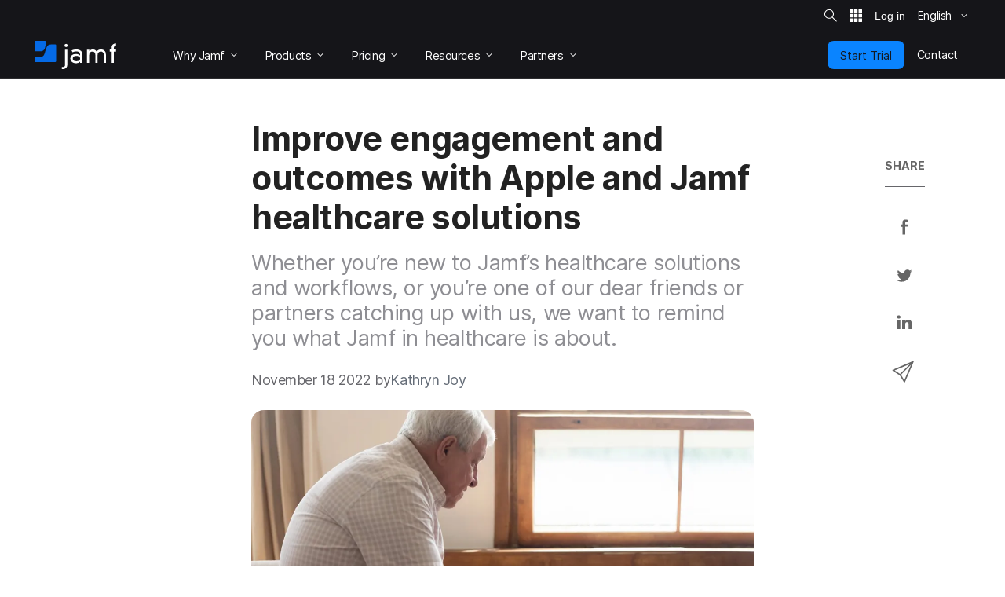

--- FILE ---
content_type: text/html; charset=UTF-8
request_url: https://www.jamf.com/blog/improve-engagement-and-outcomes-with-jamf-healthcare-solutions/
body_size: 32715
content:
<!doctype html> <html class="page-en mod-no-js fonts-stage-1 fonts-stage-2" lang="en" data-http-status-code="200" > <head data-config="{&quot;buildVersion&quot;:&quot;20260127103742&quot;,&quot;enable6Sense&quot;:true,&quot;featureFlags&quot;:[&quot;animate&quot;,&quot;edit&quot;,&quot;experiments_enabled&quot;,&quot;image&quot;,&quot;jnuc&quot;,&quot;minor_lang&quot;,&quot;nav_preview&quot;,&quot;noexp&quot;,&quot;prefill&quot;,&quot;price&quot;,&quot;short_form&quot;,&quot;s&quot;,&quot;special_event&quot;,&quot;v&quot;,&quot;zi_dev&quot;,&quot;zi_enabled&quot;],&quot;googleTagManagerContainerId&quot;:&quot;GTM-MS7Q67&quot;,&quot;isSearch&quot;:false,&quot;isCacheDisabled&quot;:false,&quot;marketoIdentifyUrl&quot;:&quot;https:\/\/www.jamf.com\/?ACT=106&quot;,&quot;marketoFormPostUrl&quot;:&quot;https:\/\/www.jamf.com\/?ACT=107&quot;,&quot;isAdminSessionUrl&quot;:&quot;https:\/\/www.jamf.com\/?ACT=138&quot;,&quot;optimizeAssets&quot;:true,&quot;pathLabel&quot;:&quot;&quot;,&quot;phrases&quot;:{&quot;close&quot;:&quot;Close&quot;,&quot;required&quot;:&quot;Required&quot;},&quot;feature:animate&quot;:true,&quot;feature:edit&quot;:false,&quot;feature:dark_mode&quot;:false,&quot;feature:prefill&quot;:true,&quot;feature:zi_dev&quot;:false,&quot;feature:minor_lang&quot;:false,&quot;feature:zi_enabled&quot;:true,&quot;prefillAllowlist&quot;:&quot;[2990,1158]&quot;,&quot;rootUrl&quot;:&quot;https:\/\/www.jamf.com\/&quot;,&quot;rootUrlWithLanguage&quot;:&quot;https:\/\/www.jamf.com\/&quot;,&quot;segmentAnalyticsKey&quot;:&quot;t5I7xjAjlbs6x0yXQAOc7p1XbGBC00E5&quot;,&quot;onetrustKey&quot;:&quot;04476c69-b922-4867-acbd-5a218f8ceb7e&quot;,&quot;cookieVersion&quot;:&quot;2&quot;,&quot;domainName&quot;:&quot;www.jamf.com&quot;,&quot;languageCode&quot;:&quot;en&quot;,&quot;locale&quot;:&quot;en_US&quot;,&quot;schoolFormIds&quot;:[1124],&quot;actionsForSpecificForms&quot;:{&quot;1108&quot;:&quot;%s Jamf Pro Request Trial Form&quot;,&quot;1137&quot;:&quot;%s Jamf Pro Automated Request Trial Form&quot;,&quot;1131&quot;:&quot;%s Jamf General Request Trial Form&quot;,&quot;1124&quot;:&quot;%s Jamf School Request Trial Form&quot;,&quot;1103&quot;:&quot;%s Jamf Connect Request Trial Form&quot;,&quot;1116&quot;:&quot;%s Jamf Protect Request Trial Form&quot;,&quot;1160&quot;:&quot;%s Jamf Pricing Plan Request Form&quot;,&quot;1139&quot;:&quot;%s Security Request Trial Form&quot;,&quot;1141&quot;:&quot;%s Jamf Safe Internet Request Trial Form&quot;,&quot;1381&quot;:&quot;%s Jamf for Mac Request Trial Form&quot;,&quot;1383&quot;:&quot;%s Jamf for K-12 Request Trial Form&quot;,&quot;1384&quot;:&quot;%s Jamf for Small Business Request Trial Form&quot;,&quot;1385&quot;:&quot;%s Jamf for Mobile Request Trial Form&quot;},&quot;amerCountries&quot;:[&quot;Argentina&quot;,&quot;Brazil&quot;,&quot;Canada&quot;,&quot;Chile&quot;,&quot;Colombia&quot;,&quot;Costa Rica&quot;,&quot;Dominican Republic&quot;,&quot;Ecuador&quot;,&quot;El Salvador&quot;,&quot;French Guiana&quot;,&quot;Guadeloupe&quot;,&quot;Guatemala&quot;,&quot;Guyana&quot;,&quot;Haiti&quot;,&quot;Honduras&quot;,&quot;Martinique&quot;,&quot;Mexico&quot;,&quot;Nicaragua&quot;,&quot;Panama&quot;,&quot;Paraguay&quot;,&quot;Peru&quot;,&quot;Puerto Rico&quot;,&quot;Saint Barth\u00e9lemy&quot;,&quot;Saint Martin (French part)&quot;,&quot;Suriname&quot;,&quot;United States&quot;,&quot;Uruguay&quot;,&quot;Venezuela, Bolivarian Republic of&quot;],&quot;emeiaCountries&quot;:[&quot;Afghanistan&quot;,&quot;Albania&quot;,&quot;Algeria&quot;,&quot;Angola&quot;,&quot;Armenia&quot;,&quot;Austria&quot;,&quot;Azerbaijan&quot;,&quot;Bahrain&quot;,&quot;Bangladesh&quot;,&quot;Belarus&quot;,&quot;Belgium&quot;,&quot;Benin&quot;,&quot;Bosnia and Herzegovina&quot;,&quot;Botswana&quot;,&quot;Bulgaria&quot;,&quot;Burkina Faso&quot;,&quot;Burundi&quot;,&quot;Cameroon&quot;,&quot;Cape Verde&quot;,&quot;Central African Republic&quot;,&quot;Chad&quot;,&quot;Comoros&quot;,&quot;Congo&quot;,&quot;Congo, the Democratic Republic of the&quot;,&quot;Cote d&#039;Ivoire&quot;,&quot;Croatia&quot;,&quot;Cyprus&quot;,&quot;Czech Republic&quot;,&quot;Denmark&quot;,&quot;Djibouti&quot;,&quot;Egypt&quot;,&quot;Equatorial Guinea&quot;,&quot;Eritrea&quot;,&quot;Estonia&quot;,&quot;Ethiopia&quot;,&quot;Finland&quot;,&quot;France&quot;,&quot;French Southern Territories&quot;,&quot;Gabon&quot;,&quot;Gambia&quot;,&quot;Georgia&quot;,&quot;Germany&quot;,&quot;Ghana&quot;,&quot;Gibraltar&quot;,&quot;Greece&quot;,&quot;Guinea&quot;,&quot;Guinea-Bissau&quot;,&quot;Holy See (Vatican City State)&quot;,&quot;Hungary&quot;,&quot;India&quot;,&quot;Iraq&quot;,&quot;Ireland&quot;,&quot;Isle of Man&quot;,&quot;Israel&quot;,&quot;Italy&quot;,&quot;Jersey&quot;,&quot;Jordan&quot;,&quot;Kazakhstan&quot;,&quot;Kenya&quot;,&quot;Kosovo&quot;,&quot;Kuwait&quot;,&quot;Kyrgyzstan&quot;,&quot;Latvia&quot;,&quot;Lebanon&quot;,&quot;Lesotho&quot;,&quot;Liberia&quot;,&quot;Libyan Arab Jamahiriya&quot;,&quot;Liechtenstein&quot;,&quot;Lithuania&quot;,&quot;Luxembourg&quot;,&quot;Macedonia&quot;,&quot;Madagascar&quot;,&quot;Malawi&quot;,&quot;Maldives&quot;,&quot;Mali&quot;,&quot;Malta&quot;,&quot;Mauritania&quot;,&quot;Mauritius&quot;,&quot;Moldova, Republic of&quot;,&quot;Monaco&quot;,&quot;Montenegro&quot;,&quot;Morocco&quot;,&quot;Mozambique&quot;,&quot;Namibia&quot;,&quot;Nepal&quot;,&quot;Netherlands&quot;,&quot;Niger&quot;,&quot;Nigeria&quot;,&quot;Norway&quot;,&quot;Oman&quot;,&quot;Pakistan&quot;,&quot;Palestinian Territory, Occupied&quot;,&quot;Poland&quot;,&quot;Qatar&quot;,&quot;Reunion&quot;,&quot;Romania&quot;,&quot;Rwanda&quot;,&quot;San Marino&quot;,&quot;Sao Tome and Principe&quot;,&quot;Saudi Arabia&quot;,&quot;Senegal&quot;,&quot;Serbia&quot;,&quot;Seychelles&quot;,&quot;Sierra Leone&quot;,&quot;Slovakia&quot;,&quot;Slovenia&quot;,&quot;Somalia&quot;,&quot;South Africa&quot;,&quot;South Sudan&quot;,&quot;Spain&quot;,&quot;Sri Lanka&quot;,&quot;Svalbard and Jan Mayen&quot;,&quot;Swaziland&quot;,&quot;Sweden&quot;,&quot;Switzerland&quot;,&quot;Tajikistan&quot;,&quot;Tanzania, United Republic of&quot;,&quot;Togo&quot;,&quot;Tunisia&quot;,&quot;Turkey&quot;,&quot;Turkmenistan&quot;,&quot;Uganda&quot;,&quot;Ukraine&quot;,&quot;United Arab Emirates&quot;,&quot;United Kingdom&quot;,&quot;Uzbekistan&quot;,&quot;Western Sahara&quot;,&quot;Yemen&quot;,&quot;Zambia&quot;,&quot;Zimbabwe&quot;],&quot;amerBusinessOptions&quot;:{&quot;Startup Business (1-24)&quot;:{&quot;min&quot;:1,&quot;max&quot;:24},&quot;Small Business (25-249)&quot;:{&quot;min&quot;:25,&quot;max&quot;:249},&quot;Medium Business (250-999)&quot;:{&quot;min&quot;:250,&quot;max&quot;:999},&quot;Large Business (1,000-7,999)&quot;:{&quot;min&quot;:1000,&quot;max&quot;:7999},&quot;Enterprise Business (8,000+)&quot;:{&quot;min&quot;:8000}},&quot;emeiaBusinessOptions&quot;:{&quot;Startup Business (1-24)&quot;:{&quot;min&quot;:1,&quot;max&quot;:24},&quot;Small Business (25-249)&quot;:{&quot;min&quot;:25,&quot;max&quot;:249},&quot;Medium Business (250-999)&quot;:{&quot;min&quot;:250,&quot;max&quot;:999},&quot;Large Business (1,000-4,999)&quot;:{&quot;min&quot;:1000,&quot;max&quot;:4999},&quot;Enterprise Business (5,000+)&quot;:{&quot;min&quot;:5000}},&quot;worldBusinessOptions&quot;:{&quot;Startup Business (1-24)&quot;:{&quot;min&quot;:1,&quot;max&quot;:24},&quot;Small Business (25-249)&quot;:{&quot;min&quot;:25,&quot;max&quot;:249},&quot;Medium Business (250-999)&quot;:{&quot;min&quot;:250,&quot;max&quot;:999},&quot;Large Business (1,000-4,999)&quot;:{&quot;min&quot;:1000,&quot;max&quot;:4999},&quot;Enterprise Business (5,000+)&quot;:{&quot;min&quot;:5000}}}"> <!-- Google Tag Manager --> <script> if (window.google_tag_manager === undefined) { (function(w,d,s,l,i){w[l]=w[l]||[];w[l].push({'gtm.start': new Date().getTime(),event:'gtm.js'});var f=d.getElementsByTagName(s)[0], j=d.createElement(s),dl=l!='dataLayer'?'&l='+l:'';j.async=true;j.src= 'https://www.googletagmanager.com/gtm.js?id='+i+dl;f.parentNode.insertBefore(j,f); })(window,document,'script','dataLayer','GTM-MS7Q67'); } </script> <!-- End Google Tag Manager --> <script> /* Define dataLayer and the gtag function. */ window.dataLayer = window.dataLayer || []; window.dataLayer.push({'structure_page_entry_id': 81251}); window.dataLayer.push({'lang_code': 'en'}); window.dataLayer.push({'published_status': 'open'}); function gtag(){dataLayer.push(arguments);} </script> <!-- @font-face declarations --> <style> @font-face { font-family: Inter Regular; font-style: normal; font-weight: 400; font-display: swap; src: local('Inter Regular'), url(https://media.jamf.com/type/inter-regular.woff2) format("woff2"); } @font-face { font-family: Inter Bold; font-style: normal; font-weight: 400; font-display: swap; src: local('Inter Bold'), url(https://media.jamf.com/type/inter-bold.woff2) format("woff2"); } @font-face { font-family: Inter Black; font-style: normal; font-weight: 400; font-display: swap; src: local('Inter Black'), url(https://media.jamf.com/type/inter-black.woff2) format("woff2"); } </style> <!-- Start VWO Async SmartCode --> <link rel="preconnect" href="https://dev.visualwebsiteoptimizer.com" /> <script type='text/javascript' id='vwoCode'> window._vwo_code || (function() { var account_id=353471, version=2.1, settings_tolerance=2000, hide_element='body', hide_element_style = 'opacity:0 !important;filter:alpha(opacity=0) !important;background:none !important;transition:none !important;', /* DO NOT EDIT BELOW THIS LINE */ f=false,w=window,d=document,v=d.querySelector('#vwoCode'),cK='_vwo_'+account_id+'_settings',cc={};try{var c=JSON.parse(localStorage.getItem('_vwo_'+account_id+'_config'));cc=c&&typeof c==='object'?c:{}}catch(e){}var stT=cc.stT==='session'?w.sessionStorage:w.localStorage;code={nonce:v&&v.nonce,use_existing_jquery:function(){return typeof use_existing_jquery!=='undefined'?use_existing_jquery:undefined},library_tolerance:function(){return typeof library_tolerance!=='undefined'?library_tolerance:undefined},settings_tolerance:function(){return cc.sT||settings_tolerance},hide_element_style:function(){return'{'+(cc.hES||hide_element_style)+'}'},hide_element:function(){if(performance.getEntriesByName('first-contentful-paint')[0]){return''}return typeof cc.hE==='string'?cc.hE:hide_element},getVersion:function(){return version},finish:function(e){if(!f){f=true;var t=d.getElementById('_vis_opt_path_hides');if(t)t.parentNode.removeChild(t);if(e)(new Image).src='https://dev.visualwebsiteoptimizer.com/ee.gif?a='+account_id+e}},finished:function(){return f},addScript:function(e){var t=d.createElement('script');t.type='text/javascript';if(e.src){t.src=e.src}else{t.text=e.text}v&&t.setAttribute('nonce',v.nonce);d.getElementsByTagName('head')[0].appendChild(t)},load:function(e,t){var n=this.getSettings(),i=d.createElement('script'),r=this;t=t||{};if(n){i.textContent=n;d.getElementsByTagName('head')[0].appendChild(i);if(!w.VWO||VWO.caE){stT.removeItem(cK);r.load(e)}}else{var o=new XMLHttpRequest;o.open('GET',e,true);o.withCredentials=!t.dSC;o.responseType=t.responseType||'text';o.onload=function(){if(t.onloadCb){return t.onloadCb(o,e)}if(o.status===200||o.status===304){_vwo_code.addScript({text:o.responseText})}else{_vwo_code.finish('&e=loading_failure:'+e)}};o.onerror=function(){if(t.onerrorCb){return t.onerrorCb(e)}_vwo_code.finish('&e=loading_failure:'+e)};o.send()}},getSettings:function(){try{var e=stT.getItem(cK);if(!e){return}e=JSON.parse(e);if(Date.now()>e.e){stT.removeItem(cK);return}return e.s}catch(e){return}},init:function(){if(d.URL.indexOf('__vwo_disable__')>-1)return;var e=this.settings_tolerance();w._vwo_settings_timer=setTimeout(function(){_vwo_code.finish();stT.removeItem(cK)},e);var t;if(this.hide_element()!=='body'){t=d.createElement('style');var n=this.hide_element(),i=n?n+this.hide_element_style():'',r=d.getElementsByTagName('head')[0];t.setAttribute('id','_vis_opt_path_hides');v&&t.setAttribute('nonce',v.nonce);t.setAttribute('type','text/css');if(t.styleSheet)t.styleSheet.cssText=i;else t.appendChild(d.createTextNode(i));r.appendChild(t)}else{t=d.getElementsByTagName('head')[0];var i=d.createElement('div');i.style.cssText='z-index: 2147483647 !important;position: fixed !important;left: 0 !important;top: 0 !important;width: 100% !important;height: 100% !important;background: white !important;';i.setAttribute('id','_vis_opt_path_hides');i.classList.add('_vis_hide_layer');t.parentNode.insertBefore(i,t.nextSibling)}var o=window._vis_opt_url||d.URL,s='https://dev.visualwebsiteoptimizer.com/j.php?a='+account_id+'&u='+encodeURIComponent(o)+'&vn='+version;if(w.location.search.indexOf('_vwo_xhr')!==-1){this.addScript({src:s})}else{this.load(s+'&x=true')}}};w._vwo_code=code;code.init();})(); </script> <!-- End VWO Async SmartCode --> <title> Improve Engagement and Outcomes with Apple and Jamf Healthcare Solutions </title> <meta name="viewport" content="width=device-width, initial-scale=1.0"> <meta name="google-site-verification" content="vNCH8kyTUizVCa5G-52r73QSR-k-N0fJ4ZJuWcrEbpg" /> <meta name="twitter:title" content="Improve Engagement and Outcomes with Apple and Jamf Healthcare Solutions"> <meta property="og:title" content="Improve Engagement and Outcomes with Apple and Jamf Healthcare Solutions"> <meta name="description" content="Learn about healthcare solutions and workflows that prioritize putting people first."> <meta name="twitter:description" content="Learn about healthcare solutions and workflows that prioritize putting people first."> <meta property="og:description" content="Learn about healthcare solutions and workflows that prioritize putting people first."> <meta name="twitter:card" content="summary_large_image"> <meta name="twitter:image:src" content="https://media.jamf.com/images/news/remote-health-part-1.jpg?h=700&q=80&w=1200"> <meta property="og:image" content="https://media.jamf.com/images/news/remote-health-part-1.jpg?h=700&q=80&w=1200"> <meta name="twitter:site" content="@jamfsoftware"> <meta name="twitter:creator" content="@jamfsoftware"> <meta property="og:type" content="website"> <meta property="og:url" content="https://www.jamf.com/blog/improve-engagement-and-outcomes-with-jamf-healthcare-solutions/"> <meta property="og:locale" content="en_US" /> <link rel="apple-touch-icon" sizes="57x57" href="/apple-touch-icon-57x57.png"> <link rel="apple-touch-icon" sizes="60x60" href="/apple-touch-icon-60x60.png"> <link rel="apple-touch-icon" sizes="72x72" href="/apple-touch-icon-72x72.png"> <link rel="apple-touch-icon" sizes="76x76" href="/apple-touch-icon-76x76.png"> <link rel="apple-touch-icon" sizes="114x114" href="/apple-touch-icon-114x114.png"> <link rel="apple-touch-icon" sizes="120x120" href="/apple-touch-icon-120x120.png"> <link rel="apple-touch-icon" sizes="144x144" href="/apple-touch-icon-144x144.png"> <link rel="apple-touch-icon" sizes="152x152" href="/apple-touch-icon-152x152.png"> <link rel="apple-touch-icon" sizes="180x180" href="/apple-touch-icon-180x180.png"> <link rel="icon" type="image/png" sizes="32x32" href="/favicon-32x32.png"> <link rel="icon" type="image/png" sizes="194x194" href="/favicon-194x194.png"> <link rel="icon" type="image/png" sizes="192x192" href="/android-chrome-192x192.png"> <link rel="icon" type="image/png" sizes="16x16" href="/favicon-16x16.png"> <link rel="mask-icon" href="/safari-pinned-tab.svg" color="#056ae6"> <meta name="msapplication-TileColor" content="#056ae6"> <meta name="msapplication-TileImage" content="/mstile-144x144.png"> <meta name="theme-color" content="#056ae6"> <!-- <link href="https://www.jamf.com/styles/main.css?v=20260127103742" rel="stylesheet" type="text/css" media="screen"> --> <link href="https://www.jamf.com/css/main.css?v=20260127103742" rel="stylesheet" type="text/css" media="screen"> <link href="https://www.jamf.com/styles/main.css?v=20260127103742" rel="stylesheet" type="text/css" media="screen"> <link href="https://www.jamf.com/css/typography-override.css?v=20260127103742" rel="stylesheet" type="text/css" media="screen"> <noscript data-lazy-load="true"> <link href="https://www.jamf.com/css/print.css?v=20260127103742" rel="stylesheet" type="text/css" media="print"> </noscript> <style type="text/css"> </style> <script src="https://www.jamf.com/scripts/webcomponents.js?v=20260127103742"></script> <script src="https://www.jamf.com/js/jquery.min.js?v=20260127103742"></script> <script src="https://www.jamf.com/js/jamf-critical.min.js?v=20260127103742"></script> <script defer src="https://www.jamf.com/js/webcomponents/jamf-account/index.js?v=20260127103742"></script> <script defer src="https://www.jamf.com/scripts/custom.js?v=20260127103742"></script> <link href="https://www.jamf.com/license.txt" rel="license" type="text/plain" /> <link rel="alternate" hreflang="en" href="https://www.jamf.com/blog/improve-engagement-and-outcomes-with-jamf-healthcare-solutions/" /> <link rel="alternate" hreflang="x-default" href="https://www.jamf.com/blog/improve-engagement-and-outcomes-with-jamf-healthcare-solutions/" /> <link rel="canonical" href="https://www.jamf.com/blog/improve-engagement-and-outcomes-with-jamf-healthcare-solutions/" /> <link rel="alternate" type="application/rss+xml" title="Jamf Blog" href="https://www.jamf.com/blog/rss/" /> </head> <body class="major-lang j-theme--light"> <!-- Google Tag Manager (noscript) --> <noscript><iframe src="https://www.googletagmanager.com/ns.html?id=GTM-MS7Q67" height="0" width="0" style="display:none;visibility:hidden"></iframe></noscript> <!-- End Google Tag Manager (noscript) --> <div class="visible-print-block"> <header class="print-header"> <img src="https://media.jamf.com/images/logos/jamf-one-color-dark-for-print-css.svg" alt="" /> </header> </div> <div class="j-layout-grid"> <div class="j-new"> <header class=" navigation j-theme--dark navigation-v3 navigation__no-jump-nav "> <div class="navigation__alert-bar navigation__alert-bar--v2 j-theme--dark"> <div class="navigation__alert-wrapper"> <a href="#main-content" class="sr-only sr-only--focusable navigation__skip-to-main"> Skip to main content </a> <div class="navigation__utilities" id="nav-utilities"> <a href="https://www.jamf.com/search/" class="navigation__action jamf-button jamf-search-button with-icon-only ghost " id="nav-search-button"> <svg width="16" height="16"> <use href="#icon__magnifier"></use> </svg> <span class="sr-only">Site Search</span> </a> <jamf-account-wrapper-dotcom language="en" user-info-endpoint="https://www.jamf.com/auth0/user/" current-property="Jamf.com" is-logged-in="false" products-position="bottom-start" profile-position="bottom-start" feature-flag="1" is-mobile-only="1" log-in-btn-url="https://www.jamf.com/auth0/login/" log-out-btn-url="https://www.jamf.com/auth0/logout/" current-env-url="https://www.jamf.com/" is-jamf-account-live="1" id="nav-account-wrapper" ></jamf-account-wrapper-dotcom> <jamf-dropdown position="bottom-end" class="navigation__language-switcher option-picker-v2" > <button class="language-picker option-picker__target" slot="target" aria-haspopup="true" aria-expanded="false" data-segment-event="Toggled Language Switcher" data-test="language-switcher" > <span> English </span> <svg class="trailing"> <use xlink:href="#icon__chevronSmall"></use> </svg> </button> <ul class="option-picker__content" slot="content" data-test="language-options" > <li lang="en"> <a href="https://www.jamf.com/blog/improve-engagement-and-outcomes-with-jamf-healthcare-solutions/" data-segment-event="Switched Language" data-segment-properties="{&quot;label&quot;: &quot;en → en&quot;}" data-test="en" > English </a> </li> </ul> </jamf-dropdown> <noscript> <style> .navigation jamf-dropdown.option-picker-v2 {display:none !important;} </style> </noscript> </div> </div> </div> <div class="navigation__global-nav"> <nav> <a class="navigation__logo" href="https://www.jamf.com/" data-analytics-title="Home"> <svg class="jamf-logo" xmlns="http://www.w3.org/2000/svg" viewBox="0 0 162 56" role="presentation" aria-hidden="true"> <title>Jamf</title> <path fill="#056ae6" d="M33.6,7 C28.1,7 24.8,9.3 23.3,14.3 L19.5,26.2 C18.1,30.1 15.8,31.7 11.7,31.7 L2.2,31.7 C1,31.7 0,32.7 0,33.9 L0,40 C0,41.1 0.9,42 2.1,42 L40.7,42 C41.9,42 42.9,41 42.9,39.8 L42.9,9.1 C42.9,7.9 42,7 40.8,7 L33.6,7 L33.6,7 Z M2.3,0 C1.1,0 0,1.1 0,2.3 L0,18.5 C0,19.8 1,20.8 2.3,20.8 L10.5,20.8 C14.2,20.8 19.4,20 20.8,13.4 C20.8,13.4 22.2,6.7 23,2.8 C23.3,1.3 22.2,-7.10542736e-15 20.7,-7.10542736e-15 L2.3,-7.10542736e-15 L2.3,0 Z"></path> <path fill="#ffffff" d="M152.9,13.3 C152.9,7.8 156.6,5.2 161.8,5 L161.8,9.5 L160.9,9.5 C158.6,9.5 157.4,11.4 157.4,13.7 L157.4,17.3 L161.6,17.3 L161.6,21.3 L157.4,21.3 L157.4,43.5 L152.9,43.5 L152.9,21.2 L149,21.2 L149,17.2 L152.9,17.2 L152.9,13.3 L152.9,13.3 Z M137.3,27.7 C137.3,23.2 134.7,21.2 131.6,21.2 C127.9,21.2 125.1,23.6 125.1,27.9 L125.1,43.7 L120.6,43.7 L120.6,27.7 C120.6,23.2 118,21.2 114.9,21.2 C111.2,21.2 108.4,23.6 108.4,27.9 L108.4,43.7 L104,43.7 L104,17.6 L108.5,17.6 L108.5,20.7 L108.6,20.7 C109.8,18 113,17 115.7,17 C118.3,17 121.2,17.7 123.3,21.5 C124.9,18.2 128.3,17 131.7,17 C137.3,17 141.6,20.4 141.6,27.2 L141.6,43.7 L137.1,43.7 L137.1,27.7 L137.3,27.7 Z M83.1,29.9 C77.6,29.9 75.8,32.6 75.8,35.1 C75.8,37.6 77.6,40.3 83.1,40.3 C88.6,40.3 90.4,37.6 90.4,35.1 C90.4,32.6 88.5,29.9 83.1,29.9 L83.1,29.9 L83.1,29.9 Z M90.2,26.2 C90.2,21.9 85.9,20.9 82.5,20.9 C80.1,20.9 77.8,21.5 75.4,22.7 L73.4,19 C77.3,17.3 80.4,17 82.7,17 C88.9,17 94.7,19.7 94.7,25.9 L94.7,43.7 L90.5,43.7 L90.5,40.9 C88.2,43.3 85.7,44.3 82.3,44.3 C76,44.3 71,40.8 71,34.9 C71,30.1 75,25.9 82.2,25.9 C84.9,25.9 87.8,26.7 90.2,28.9 L90.2,26.2 L90.2,26.2 Z M62.5,6 C64.2,6 65.6,7.4 65.6,9.1 C65.6,10.9 64.2,12.3 62.5,12.3 C60.8,12.3 59.4,10.9 59.4,9.2 C59.4,7.4 60.8,6 62.5,6 L62.5,6 L62.5,6 Z M60.4,17.4 L64.9,17.4 L65,46.9 C65,53.7 60.6,56 55.7,56 L54,56 L54,51.8 L55.7,51.8 C60.1,51.8 60.5,49.4 60.5,47.1 L60.4,17.4 L60.4,17.4 Z"></path> </svg> <span class="sr-only">Home</span> </a> <button class="navigation__hamburger"> <figure></figure> <figure></figure> <figure></figure> <span class="sr-only">Toggle Navigation</span> </button> <ul class="navigation__list"> <li class="navigation__item has-subitems" data-experiment="control" style="display: none;" > <a href="https://www.jamf.com/why-jamf/" class="navigation__item-heading"> <span> Why Jamf </span> <svg class="trailing"> <use href="#icon__chevronSmall"></use> </svg> </a> <div class="navigation__drawer"> <nav>  <div class="drawer-v3"> <div class="drawer-v3__container">  <div class="drawer-column"> <div class="drawer-column__main drawer-column__main-overview"> <div class="text text-title text-title--large">Why Jamf</div> <div class="text text-description">Meet Jamf: The most complete Apple device management and security solution.</div> <a class="overview-link" href="https://www.jamf.com/why-jamf/"> Learn More </a> </div> <div class="drawer-column__bottom"></div> </div>  <div class="drawer-column"> <div class="drawer-column__main "> <div class="text text-title">Solutions</div> <div class="text text-heading text-heading--with-subtext"> <a href="https://www.jamf.com/solutions/jamf-for-mac/">  Jamf for Mac  <span class="text-subtext"> Mac management, identity and endpoint security </span> </a> </div> <div class="text text-heading text-heading--with-subtext"> <a href="https://www.jamf.com/solutions/jamf-for-mobile/">  Jamf for Mobile  <span class="text-subtext"> Mobile device management, security and ZTNA </span> </a> </div> </div> <div class="drawer-column__bottom"></div> </div>  <div class="drawer-column"> <div class="drawer-column__main "> <div class="text text-title">&nbsp;</div> <div class="text text-heading text-heading--with-subtext"> <a href="https://www.jamf.com/solutions/jamf-for-k-12/">  Jamf for K-12  <span class="text-subtext"> Management and security for the classroom </span> </a> </div> <div class="text text-heading text-heading--with-subtext"> <a href="https://www.jamf.com/solutions/jamf-for-small-business/">  Jamf for Small Business  <span class="text-subtext"> Simple Apple management and security </span> </a> </div> </div> <div class="drawer-column__bottom"></div> </div> </div> </div> </nav> </div> </li> <li class="navigation__item has-subitems" data-experiment="v1" style="display: none;" > <a href="https://www.jamf.com/solutions/" class="navigation__item-heading"> <span> Solutions </span> <svg class="trailing"> <use href="#icon__chevronSmall"></use> </svg> </a> <div class="navigation__drawer"> <nav>  <div class="drawer-v3"> <div class="drawer-v3__container">  <div class="drawer-column"> <div class="drawer-column__main drawer-column__main-overview"> <div class="text text-title text-title--large">Why Jamf</div> <div class="text text-description">Meet Jamf: The most complete Apple device management and security solution.</div> <a class="overview-link" href="https://www.jamf.com/why-jamf/"> Learn More </a> </div> <div class="drawer-column__bottom"></div> </div>  <div class="drawer-column"> <div class="drawer-column__main "> <div class="text text-title">Solutions</div> <div class="text text-heading text-heading--with-subtext"> <a href="https://www.jamf.com/solutions/jamf-for-mac/">  Jamf for Mac  <span class="text-subtext"> Mac management, identity and endpoint security </span> </a> </div> <div class="text text-heading text-heading--with-subtext"> <a href="https://www.jamf.com/solutions/jamf-for-mobile/">  Jamf for Mobile  <span class="text-subtext"> Mobile device management, security and ZTNA </span> </a> </div> </div> <div class="drawer-column__bottom"></div> </div>  <div class="drawer-column"> <div class="drawer-column__main "> <div class="text text-title">&nbsp;</div> <div class="text text-heading text-heading--with-subtext"> <a href="https://www.jamf.com/solutions/jamf-for-k-12/">  Jamf for K-12  <span class="text-subtext"> Management and security for the classroom </span> </a> </div> <div class="text text-heading text-heading--with-subtext"> <a href="https://www.jamf.com/solutions/jamf-for-small-business/">  Jamf for Small Business  <span class="text-subtext"> Simple Apple management and security </span> </a> </div> </div> <div class="drawer-column__bottom"></div> </div> </div> </div> </nav> </div> </li> <li class="navigation__item has-subitems" > <a href="https://www.jamf.com/products/" class="navigation__item-heading"> <span> Products </span> <svg class="trailing"> <use href="#icon__chevronSmall"></use> </svg> </a> <div class="navigation__drawer"> <nav>  <div class="drawer-v3"> <div class="drawer-v3__container">  <div class="drawer-column"> <div class="drawer-column__main drawer-column__main-overview"> <div class="text text-title text-title--large">Products</div> <div class="text text-description">Empower your employees with our best-in-class products.</div> <a class="overview-link" href="https://www.jamf.com/products/"> Learn More </a> </div> <div class="drawer-column__bottom"></div> </div>  <div class="drawer-column"> <div class="drawer-column__main "> <div class="text text-heading text-heading--with-subtext"> <a href="https://www.jamf.com/products/jamf-pro/">  Jamf Pro  <span class="text-subtext"> Device management for business & higher education </span> </a> </div> <div class="text text-heading text-heading--with-subtext"> <a href="https://www.jamf.com/products/jamf-now/">  Jamf Now  <span class="text-subtext"> Device management for small & medium-sized businesses </span> </a> </div> <div class="text text-heading text-heading--with-subtext"> <a href="https://www.jamf.com/products/jamf-school/">  Jamf School  <span class="text-subtext"> Device management for K-12 </span> </a> </div> </div> <div class="drawer-column__bottom"></div> </div>  <div class="drawer-column"> <div class="drawer-column__main "> <div class="text text-heading text-heading--with-subtext"> <a href="https://www.jamf.com/products/jamf-protect/">  Jamf Protect  <span class="text-subtext"> Endpoint security & protection </span> </a> </div> <div class="text text-heading text-heading--with-subtext"> <a href="https://www.jamf.com/products/jamf-connect/">  Jamf Connect  <span class="text-subtext"> Identity & access management </span> </a> </div> <div class="text text-heading text-heading--with-subtext"> <a href="https://www.jamf.com/products/jamf-safe-internet/">  Jamf Safe Internet  <span class="text-subtext"> Security for education </span> </a> </div> <div class="text text-heading text-heading--with-subtext"> <a href="https://www.jamf.com/products/jamf-executive-threat-protection/">  Jamf Executive Threat Protection  <span class="text-subtext"> Advanced security </span> </a> </div> </div> <div class="drawer-column__bottom"></div> </div> </div> </div> </nav> </div> </li> <li class="navigation__item has-subitems" > <a href="https://www.jamf.com/pricing/" class="navigation__item-heading"> <span> Pricing </span> <svg class="trailing"> <use href="#icon__chevronSmall"></use> </svg> </a> <div class="navigation__drawer"> <nav>  <div class="drawer-v3"> <div class="drawer-v3__container">  <div class="drawer-column"> <div class="drawer-column__main drawer-column__main-overview"> <div class="text text-title text-title--large">Pricing</div> <div class="text text-description">Find the best set of Jamf tools for your budget.</div> </div> <div class="drawer-column__bottom"></div> </div>  <div class="drawer-column"> <div class="drawer-column__main "> <div class="text text-title">Pricing options</div> <div class="text text-heading text-heading--with-subtext"> <a href="https://www.jamf.com/pricing/">  Business pricing  <span class="text-subtext"> For small business to enterprise </span> </a> </div> <div class="text text-heading text-heading--with-subtext"> <a href="https://www.jamf.com/pricing/education-pricing/">  Education pricing  <span class="text-subtext"> For K-12 Education </span> </a> </div> </div> <div class="drawer-column__bottom"></div> </div>  <div class="drawer-column"> <div class="drawer-column__main "> <div class="text text-title">Try or buy</div> <div class="text text-heading text-heading--with-subtext"> <a href="https://www.jamf.com/request-trial/">  Request a trial <span class="text-subtext"> Free, 14-day Jamf trial </span> </a> </div> <div class="text text-heading text-heading--with-subtext"> <a href="https://www.jamf.com/partners/directory/">  From a Partner <span class="text-subtext"> Find a reseller </span> </a> </div> </div> <div class="drawer-column__bottom"></div> </div> </div> </div> </nav> </div> </li> <li class="navigation__item has-subitems" > <a href="https://www.jamf.com/resources/" class="navigation__item-heading"> <span> Resources </span> <svg class="trailing"> <use href="#icon__chevronSmall"></use> </svg> </a> <div class="navigation__drawer"> <nav>  <div class="drawer-v3"> <div class="drawer-v3__container">  <div class="drawer-column"> <div class="drawer-column__main drawer-column__main-overview"> <div class="text text-title text-title--large">Resources</div> <div class="text text-description">Whether you’re looking for education or inspiration, Jamf has you covered with the latest industry and product-specific resources.</div> <a class="overview-link" href="https://www.jamf.com/resources/"> View Resources </a> </div> <div class="drawer-column__bottom"></div> </div>  <div class="drawer-column"> <div class="drawer-column__main "> <div class="text text-heading text-heading--with-subtext"> <a href="https://www.jamf.com/blog/">  Blog <span class="text-subtext"> Get the latest industry insights, news, product updates and more. </span> </a> </div> <div class="text text-heading text-heading--with-subtext"> <a href="https://www.jamf.com/resources/e-books/">  E-books <span class="text-subtext"> Thought-provoking content designed to keep you ahead of industry trends. </span> </a> </div> <div class="text text-heading text-heading--with-subtext"> <a href="https://www.jamf.com/resources/white-papers/">  White Papers <span class="text-subtext"> Research reports and best practices to keep you informed of Apple management tactics. </span> </a> </div> <div class="text text-heading text-heading--with-subtext"> <a href="https://www.jamf.com/resources/videos/">  Videos <span class="text-subtext"> See product demos in action and hear from Jamf customers. </span> </a> </div> </div> <div class="drawer-column__bottom"></div> </div>  <div class="drawer-column"> <div class="drawer-column__main "> <div class="text text-heading text-heading--with-subtext"> <a href="https://www.jamf.com/resources/case-studies/">  Case Studies <span class="text-subtext"> Apple success stories from those saving time and money with Jamf. </span> </a> </div> <div class="text text-heading text-heading--with-subtext"> <a href="https://www.jamf.com/webinars/">  Webinars <span class="text-subtext"> On-demand webinar videos covering an array of Apple management topics. </span> </a> </div> <div class="text text-heading text-heading--with-subtext"> <a href="https://www.jamf.com/resources/product-documentation/">  Product Documentation <span class="text-subtext"> Learn more about our products and what they can do for your organization. </span> </a> </div> </div> <div class="drawer-column__bottom"></div> </div> </div> </div> </nav> </div> </li> <li class="navigation__item has-subitems" > <a href="https://www.jamf.com/partners/become-a-partner/" class="navigation__item-heading"> <span> Partners </span> <svg class="trailing"> <use href="#icon__chevronSmall"></use> </svg> </a> <div class="navigation__drawer"> <nav>  <div class="drawer-v3"> <div class="drawer-v3__container">  <div class="drawer-column"> <div class="drawer-column__main drawer-column__main-overview"> <div class="text text-title text-title--large">Partners</div> <div class="text text-description">Current partner, future partner or purchasing from a partner - you’re in the right place.</div> <a class="overview-link" href="https://www.jamf.com/partners/"> Learn More </a> </div> <div class="drawer-column__bottom"></div> </div>  <div class="drawer-column"> <div class="drawer-column__main "> <div class="text text-title">For partners</div> <div class="text text-heading "> <a href="https://partners.jamf.com/prm/English/s/add-lead">  Register a deal </a> </div> <div class="text text-heading "> <a href="https://partners.jamf.com/prm/English/s/assets">  Resources </a> </div> <div class="text text-heading "> <a href="https://partners.jamf.com/prm/English/c/Jamf-Training-Resources">  Training </a> </div> <div class="text text-heading "> <a href="https://partners.jamf.com/prm/auth/70d5b4b5-6690-4547-85ab-29a39707497d/oauth2/login">  Login to Jamf Partner Hub </a> </div> </div> <div class="drawer-column__bottom"><div class="text text-heading text-heading--with-icon"> <a href="https://www.jamf.com/partners/for-partners/"> <span> Explore more </span> <svg width="25" height="15" viewBox="0 0 25 15" fill="none" xmlns="http://www.w3.org/2000/svg"> <path d="M1.41665 6.78719L22.1056 6.78719L17.3866 2.07715C17.0932 1.78531 17.0932 1.31145 17.3866 1.01885C17.5332 0.872935 17.725 0.799974 17.9168 0.799974C18.1086 0.799974 18.3004 0.872935 18.4471 1.01885L24.4464 7.00607C24.5156 7.07527 24.5712 7.158 24.6088 7.24977C24.6472 7.34153 24.6667 7.43856 24.6667 7.53634V7.5386C24.666 7.63563 24.6464 7.73115 24.6088 7.82216C24.5712 7.91318 24.5156 7.99667 24.4464 8.06587L18.4471 14.0531C18.1538 14.3457 17.6792 14.3457 17.3866 14.0531C17.0932 13.7612 17.0932 13.2874 17.3866 12.9948L22.1064 8.28474L1.41665 8.28474C1.00221 8.28474 0.666748 7.94928 0.666748 7.53634C0.666748 7.12265 1.00221 6.78719 1.41665 6.78719Z" fill="white"/> </svg> </a> </div></div> </div>  <div class="drawer-column"> <div class="drawer-column__main "> <div class="text text-title">Become a partner</div> <div class="text text-heading "> <a href="https://www.jamf.com/partners/managed-service-providers/">  MSP </a> </div> <div class="text text-heading "> <a href="https://www.jamf.com/partners/resellers/">  Resellers  </a> </div> <div class="text text-heading "> <a href="https://www.jamf.com/partners/services-partners/">  Services Partners  </a> </div> <div class="text text-heading "> <a href="https://www.jamf.com/partners/technology-partners/">  Technology </a> </div> </div> <div class="drawer-column__bottom"><div class="text text-heading text-heading--with-icon"> <a href="https://www.jamf.com/partners/become-a-partner/"> <span> Explore more </span> <svg width="25" height="15" viewBox="0 0 25 15" fill="none" xmlns="http://www.w3.org/2000/svg"> <path d="M1.41665 6.78719L22.1056 6.78719L17.3866 2.07715C17.0932 1.78531 17.0932 1.31145 17.3866 1.01885C17.5332 0.872935 17.725 0.799974 17.9168 0.799974C18.1086 0.799974 18.3004 0.872935 18.4471 1.01885L24.4464 7.00607C24.5156 7.07527 24.5712 7.158 24.6088 7.24977C24.6472 7.34153 24.6667 7.43856 24.6667 7.53634V7.5386C24.666 7.63563 24.6464 7.73115 24.6088 7.82216C24.5712 7.91318 24.5156 7.99667 24.4464 8.06587L18.4471 14.0531C18.1538 14.3457 17.6792 14.3457 17.3866 14.0531C17.0932 13.7612 17.0932 13.2874 17.3866 12.9948L22.1064 8.28474L1.41665 8.28474C1.00221 8.28474 0.666748 7.94928 0.666748 7.53634C0.666748 7.12265 1.00221 6.78719 1.41665 6.78719Z" fill="white"/> </svg> </a> </div></div> </div> </div> </div> </nav> </div> </li> </ul>  <div class="navigation__hamburger-ctas"> <a href="https://www.jamf.com/request-trial/" class="jamf-button primary" id="nav-start-trial-mobile"> Start Trial </a> <a href="/contact/" class="jamf-button secondary" id="contact-mobile"> <span> Contact </span> </a> </div> </nav> <ul class="navigation__actions-group actions-group"> <li class="navigation__item navigation__item--cta" id="nav-list"> <a href="https://www.jamf.com/request-trial/" class="navigation__cta jamf-dotcom-button primary" id="nav-start-trial-global"> Start Trial </a> <a href="/contact/" class="navigation__cta navigation__cta-link" id="contact-global"> <span> Contact </span> </a> </li> </ul> </div> <div class="navigation__context-nav"> <div class="navigation__context-nav--wrapper"> <ol class="navigation__breadcrumbs breadcrumb"> <li class="navigation__item"> <a href="https://www.jamf.com/"> <svg class="jamf-logo" viewBox="0 0 28 29" height="32" xmlns="http://www.w3.org/2000/svg" role="presentation" aria-hidden="true"> <title>Jamf</title> <path fill="#056ae6" d="M1.491 0C.664.004-.003.748.001 1.595v10.608c.003.827.706 1.493 1.512 1.489l5.217-.024c2.388-.01 5.665-.529 6.546-4.878l1.395-6.938c.192-.96-.526-1.857-1.482-1.852H1.49z"/> <path fill="#056ae6" d="M21.479 4.973c-3.523.016-5.598 1.567-6.532 4.834l-2.42 7.783c-.888 2.557-2.332 3.643-4.975 3.655H1.395c-.774.004-1.398.65-1.395 1.442v3.965c.004.758.606 1.37 1.346 1.366H26.07c.772-.003 1.395-.762 1.392-1.552V6.347c-.004-.762-.698-1.378-1.442-1.374h-4.541z"/> </svg> <span class="sr-only">Home</span> </a> </li> <li class="navigation__item"><a href="https://www.jamf.com/blog/">Blog</a></li><li class="navigation__item"><span>Improve engagement and outcomes with Apple and Jamf healthcare solutions</span></li> </ol> <nav class="navigation__jump-nav"> <ul> <li hidden-when-expanded> <a href="https://www.jamf.com/request-trial/" class="navigation__cta jamf-button primary small" id="nav-start-trial-context"> Start Trial </a> </li> </ul> </nav> </div> </div> </header> </div>  <!-- structure_page_entry_id: 81251 --> <div role="main" class="main-content" id="main-content">  <div class="j-new j-new--narrow-organism"> <div class="narrow-content"> <article class="contents"> <div class="j-slab j-slab--full-width blog"> <div class="j-grid blog-hero hero-block"> <div class="blog-hero__container"> <div class="blog__copy">  <div class="meta-info__headline"> <h1 class="hero__heading">Improve engagement and outcomes with Apple and Jamf healthcare solutions</h1> <script type="application/ld+json"> { "@context": "https://schema.org", "@type": "BlogPosting", "headline": "Improve engagement and outcomes with Apple and Jamf healthcare solutions", "dateCreated": "2022-11-18T12:46:00-06:00", "author": [ { "@type": "Person", "name": "Kathryn Joy", "description": "Kathryn Joy, Senior Content Strategy Specialist.", "affiliation": "Jamf", "image": "https://media.jamf.com/images/headshot-kathryn-joy.png" } ], "image": "https://media.jamf.com/images/news/remote-health-part-1.jpg", "backstory": "Whether you’re new to Jamf’s healthcare solutions and workflows, or you’re one of our dear friends or partners catching up with us, we want to remind you what Jamf in healthcare is about.", "url": "https://www.jamf.com/blog/improve-engagement-and-outcomes-with-jamf-healthcare-solutions/" } </script> </div> <div class="meta-info__summary j-grid"> <div class="hero__summary"><p>Whether you’re new to Jamf’s healthcare solutions and workflows, or you’re one of our dear friends or partners catching up with us, we want to remind you what Jamf in healthcare is about.</p></div> </div> <div class="hero_authors" style="padding-top:1.5rem;"> <div class="blog-date-author "> <p class="blog-date"> November 18 2022 by </p> <div class="blog-author"> <div class="author--no-avatar"> <p class="author__name"> Kathryn Joy </p> </div> </div> </div> </div>  </div> </div> <div class="blog__image img"> <figure> <noscript> <style> .lazy {display:none !important;} </style> <img src="https://media.jamf.com/images/news/remote-health-part-1.jpg?q=80&w=800" alt="An older man is sitting with a laptop and conducting a telehealth visit with a provider" width="750" height="0" srcset="https://media.jamf.com/images/news/remote-health-part-1.jpg?q=80&w=1500 1450w, https://media.jamf.com/images/news/remote-health-part-1.jpg?q=80&w=1200 1150w, https://media.jamf.com/images/news/remote-health-part-1.jpg?q=80&w=1000 960w, https://media.jamf.com/images/news/remote-health-part-1.jpg?q=80&w=800 780w, https://media.jamf.com/images/news/remote-health-part-1.jpg?q=80&w=500 480w, https://media.jamf.com/images/news/remote-health-part-1.jpg?q=80&w=400 320w, https://media.jamf.com/images/news/remote-health-part-1.jpg?q=80&w=300 275w" sizes="(min-width: 768px) 75vw, (min-width: 1170px) 784px, 100vw" /> </noscript> <img style="display:block" data-src="https://media.jamf.com/images/news/remote-health-part-1.jpg?q=80&w=800" class="img--full lazy" alt="An older man is sitting with a laptop and conducting a telehealth visit with a provider" width="750" height="0" data-srcset="https://media.jamf.com/images/news/remote-health-part-1.jpg?q=80&w=1500 1450w, https://media.jamf.com/images/news/remote-health-part-1.jpg?q=80&w=1200 1150w, https://media.jamf.com/images/news/remote-health-part-1.jpg?q=80&w=1000 960w, https://media.jamf.com/images/news/remote-health-part-1.jpg?q=80&w=800 780w, https://media.jamf.com/images/news/remote-health-part-1.jpg?q=80&w=500 480w, https://media.jamf.com/images/news/remote-health-part-1.jpg?q=80&w=400 320w, https://media.jamf.com/images/news/remote-health-part-1.jpg?q=80&w=300 275w" sizes="(min-width: 768px) 75vw, (min-width: 1170px) 784px, 100vw" /> </figure> </div> </div> </div> <div class="j-slab j-slab--full-width blog-article"> <article class="j-grid"> <div class="blog__body">   <div class=" theme--white ">   <section>  <div class="j-grid j-grid--">  <div class="content"> <h2>Technology to empower patients and providers</h2> <p>Jamf&rsquo;s healthcare solutions and workflows prioritize putting people first.</p> <p>For patients on-site, iPad and Apple TV solutions are <a href="https://www.jamf.com/blog/apple-tv-patient-engagement-platform-for-bedside/">transforming their experiences</a> and <a href="https://www.jamf.com/resources/case-studies/bedside-ipad-support-for-patient-wellbeing-zuyderland-medisch-centrum/" target="_blank">improving patient outcomes</a>. Using Jamf Pro for their <a href="https://www.jamf.com/solutions/device-management/" target="_blank">MDM solution</a> to scale their <a href="https://www.jamf.com/solutions/zero-touch-deployment/" target="_blank">iPadOS and tvOS deployments</a>, healthcare organizations have also incorporated electronic medical records (EMR) apps, like MyChart Bedside, to engage patients. Across the board, Jamf&rsquo;s <a href="https://www.jamf.com/blog/improving-patient-experience-with-jamf-healthcare-listener/" target="_blank">Healthcare Listener workflow</a> has been crucial for securing and scaling IT processes through automation as well as improving the patient experience with technology.</p> </div>  <div class="content content--video-container video-player js-video-player-theater hidden-print"> <div class="video-player__screen js-video-player-screen" data-gated="false" data-form-selector="" > <div id="player-KRNrUlOn0uw" class="js-video-player" data-ratio="16:9" data-video-id="KRNrUlOn0uw" data-video-title="Jamf for Healthcare" data-video-type="youtube" data-parameters="modestbranding=1&amp;rel=0&amp;wmode=opaque" data-video-thumbnail-small="https://i.ytimg.com/vi/KRNrUlOn0uw/mqdefault.jpg" data-video-thumbnail-medium="https://i.ytimg.com/vi/KRNrUlOn0uw/hqdefault.jpg" data-video-thumbnail-large="https://i.ytimg.com/vi/KRNrUlOn0uw/sddefault.jpg" data-video-thumbnail-max="https://i.ytimg.com/vi/KRNrUlOn0uw/maxresdefault.jpg" > </div> </div> </div>  <div class="content"> <p>In a world of increasing mobile adoption and rapid need for safe connection, clinical communications can mean accessing patient data securely on mobile devices, whether they&rsquo;re <a href="https://www.jamf.com/blog/byod-for-healthcare/" target="_blank">institutionally owned or personally enrolled</a>. It can mean using <a href="https://www.jamf.com/blog/jamf-single-login-empower-frontline-workers-on-shared-ios-and-ipados-devices/" target="_blank">shared device workflows</a> to respond to <a href="https://www.jamf.com/blog/iphone-in-healthcare-transformation-jnuc-2021/" target="_blank">rapid needs like mass vaccination sites</a>. It can mean bringing care to people, as in <a href="https://www.jamf.com/blog/butterfly-iq-jamf-integration-improving-healthcare/" target="_blank">Butterfly iQ+&rsquo;s vision </a>to transform patient care through an innovative imaging application and groundbreaking point-of-care ultrasound device. Or simply, it can be <a href="https://www.jamf.com/resources/case-studies/uchealth/" target="_blank">connecting patients to care providers and loved ones </a>with Jamf&rsquo;s Virtual Visits telehealth solution.</p> <p>Regardless of the problem at hand, Jamf works with and for healthcare organizations to provide the Apple technology solutions to address it.</p> <p>So you can do what you do best, and leave the rest to us.</p> </div>   <div class="call-to-action text-center"> <div class="call-to-action__links"> <a href="https://www.jamf.com/healthcare/" class="btn j-btn--themed j-btn--keppel btn-blog--blue">Learn More</a> </div> </div> </div> </section>  </div>  </div> </article> </div>  <div class="cta-subscription-block"> <div class="cta-block cta-block--subscription cta--secondary"> <p class="cta__heading">Subscribe to the Jamf Blog</p> <p class="cta__kicker">Have market trends, Apple updates and Jamf news delivered directly to your inbox.</p> <div> <div id="external-form-feedback-mktForm_1152_z6nPwUke" class="fade" role="alert"></div> <form method="post" action="https://www.jamf.com/index.php/?ACT=107" enctype="application/x-www-form-urlencoded" id="mktForm_1152_z6nPwUke" name="mktForm_1152_z6nPwUke" class="js-form-has-validation js-form-append-conversion-parameters subscription-form" data-message-success="Thank you! We have received your request. Expect to hear from us soon." data-message-error="Oops! Something went wrong! Please check your information and submit again." data-track-action="Completed Blog Subscription" data-track-category="Forms" data-track-label="https://www.jamf.com/blog/improve-engagement-and-outcomes-with-jamf-healthcare-solutions/" data-prefill-enabled="false" > <div class="cta__input-container"> <div class="cta__input"> <!-- UPDATED --><input type="hidden" name="csrf_token" value="d2f78e8b7d8a1d9a7fe3140262ae882e8e008436" /><!-- /UPDATED --> <input type="hidden" name="formId" value="1152" /> <input type="hidden" name="programName" value="Subscribe to Blog" /> <input type="hidden" name="UserPasswordSecret" value="" /> <input type="hidden" name="validFormFields" value="Email|LeadSource|Lead_Source_Detail__c|utm_source__c|utm_medium__c|utm_term__c|utm_campaign__c" /> <div class="form-group ">  <label for="mktform-1152-email" class="control-label"> Email Address (Work) <span class="required-indicator" title="Required" aria-hidden="true" role="presentation">*</span> <span class="sr-only">Required</span> </label> <div class="form-control__wrapper"> <input aria-describedby="mktform-1152-email-status" class="form-control" data-parsley-errors-container="#mktform-1152-email-status" data-validation-error-msg="Must be valid email. example@yourdomain.com" id="mktform-1152-email" name="Email" required type="email" /> </div>  </div> <div class="form-group hidden">  <div class="form-control__wrapper"> <input aria-describedby="mktform-1152-leadsource-status" data-parsley-errors-container="#mktform-1152-leadsource-status" id="mktform-1152-leadsource" name="LeadSource" type="hidden" value="Other" /> </div>  </div> <div class="form-group hidden">  <div class="form-control__wrapper"> <input aria-describedby="mktform-1152-lead-source-detail--c-status" data-parsley-errors-container="#mktform-1152-lead-source-detail--c-status" id="mktform-1152-lead-source-detail--c" name="Lead_Source_Detail__c" type="hidden" value="Subscribe to Blog form" /> </div>  </div> <div class="form-group hidden">  <div class="form-control__wrapper"> <input aria-describedby="mktform-1152-utm-source--c-status" data-parsley-errors-container="#mktform-1152-utm-source--c-status" id="mktform-1152-utm-source--c" name="utm_source__c" type="hidden" value="" /> </div>  </div> <div class="form-group hidden">  <div class="form-control__wrapper"> <input aria-describedby="mktform-1152-utm-medium--c-status" data-parsley-errors-container="#mktform-1152-utm-medium--c-status" id="mktform-1152-utm-medium--c" name="utm_medium__c" type="hidden" value="" /> </div>  </div> <div class="form-group hidden">  <div class="form-control__wrapper"> <input aria-describedby="mktform-1152-utm-term--c-status" data-parsley-errors-container="#mktform-1152-utm-term--c-status" id="mktform-1152-utm-term--c" name="utm_term__c" type="hidden" value="" /> </div>  </div> <div class="form-group hidden">  <div class="form-control__wrapper"> <input aria-describedby="mktform-1152-utm-campaign--c-status" data-parsley-errors-container="#mktform-1152-utm-campaign--c-status" id="mktform-1152-utm-campaign--c" name="utm_campaign__c" type="hidden" value="" /> </div>  </div> </div> <div class="cta__link-wrapper"> <button name="submitButton" class="cta__link btn--form-submit jamf-button" type="submit">Sign up</button> </div> </div> </form> </div> </div> <div class="subscription-privacy-policy"> <p class="fp-3">To learn more about how we collect, use, disclose, transfer, and store your information, please visit our <a href="/trust-center/privacy/privacy-policy/">Privacy Policy</a>.</p> </div> </div> <script src="https://www.jamf.com/js/jamf-forms.min.js?v=20260127103742"></script>  <div class="categories-block"> <div class="tag-text-wrapper"> Tags: </div> <div class="tags-wrapper"> <ul class="category-tags"> <li> <a class="category-tag" href="https://www.jamf.com/blog/category/healthcare/" data-segment-event-ga4-blog="click_blog_tag">Healthcare</a> </li> </ul> </div> </div>  </article> </div> <div class="narrow-sidebar"> <div class="social-shares-narrow"> <div class="meta-info__social"> <div class="share__heading">Share</div> <ul> <li> <a target="_blank" rel="noopener" href="https://www.facebook.com/sharer/sharer.php?u=https://www.jamf.com/blog/improve-engagement-and-outcomes-with-jamf-healthcare-solutions/" class="js-share-link" data-type="facebook"> <svg xmlns="http://www.w3.org/2000/svg" viewBox="0 0 64 64" class="social-share-icon social-share-icon--facebook" role="presentation" aria-hidden="true"> <rect width="64" height="64" /> <path fill="currentColor" d="M24.3,26.6h3.3v-3.2c0-1.4,0-3.6,1.1-5c1.1-1.4,2.6-2.4,5.1-2.4c4.2,0,5.9,0.6,5.9,0.6l-0.8,4.9 c0,0-1.4-0.4-2.7-0.4c-1.3,0-2.4,0.5-2.4,1.7v3.7h5.3l-0.4,4.8h-4.9V48h-6.2V31.4h-3.3V26.6z" /> </svg> <span class="sr-only">Share on Facebook</span> </a> </li> <li> <a target="_blank" rel="noopener" href="https://twitter.com/intent/tweet?url=https://www.jamf.com/blog/improve-engagement-and-outcomes-with-jamf-healthcare-solutions/" class="js-share-link" data-type="twitter"> <svg xmlns="http://www.w3.org/2000/svg" viewBox="0 0 64 64" class="social-share-icon social-share-icon--twitter" role="presentation" aria-hidden="true"> <rect width="64" height="64" /> <path fill="currentColor" d="M48.1,23.6c-1.2,0.5-2.4,0.9-3.8,1c1.4-0.8,2.4-2.1,2.9-3.6c-1.3,0.8-2.7,1.3-4.2,1.6c-1.2-1.3-2.9-2.1-4.8-2.1 c-3.6,0-6.6,2.9-6.6,6.6c0,0.5,0.1,1,0.2,1.5c-5.5-0.3-10.3-2.9-13.6-6.9c-0.6,1-0.9,2.1-0.9,3.3c0,2.3,1.2,4.3,2.9,5.5 c-1.1,0-2.1-0.3-3-0.8v0.1c0,3.2,2.3,5.8,5.3,6.4c-0.6,0.2-1.1,0.2-1.7,0.2c-0.4,0-0.8,0-1.2-0.1c0.8,2.6,3.3,4.5,6.1,4.6 c-2.3,1.8-5.1,2.8-8.2,2.8c-0.5,0-1.1,0-1.6-0.1c2.9,1.9,6.4,3,10.1,3c12.1,0,18.7-10,18.7-18.7c0-0.3 0-0.6,0-0.9 C46.1,26.1,47.2,24.9,48.1,23.6" /> </svg> <span class="sr-only">Share on Twitter</span> </a> </li> <li> <a target="_blank" rel="noopener" href="https://www.linkedin.com/sharing/share-offsite/?url=https://www.jamf.com/blog/improve-engagement-and-outcomes-with-jamf-healthcare-solutions/" class="js-share-link" data-type="linkedin"> <svg xmlns="http://www.w3.org/2000/svg" viewBox="0 0 64 64" class="social-share-icon social-share-icon--linkedin" role="presentation" aria-hidden="true"> <rect width="64" height="64" /> <path fill="currentColor" d="M48,45.4h-7.1V35.1c0-2.7-1.1-4.5-3.5-4.5c-1.9,0-2.9,1.2-3.4,2.4c-0.2,0.4-0.2,1-0.2,1.6v10.8h-7 c0,0,0.1-18.3,0-20h7v3.1c0.4-1.4,2.7-3.3,6.2-3.3c4.4,0,7.9,2.9,7.9,9.1V45.4z M19.8,22.9L19.8,22.9c-2.3,0-3.8-1.5-3.8-3.5 c0-2,1.5-3.5,3.8-3.5c2.3,0,3.7,1.5,3.8,3.5C23.6,21.4,22.1,22.9,19.8,22.9 M23,45.4h-6.2v-20H23V45.4z" /> </svg> <span class="sr-only">Share on LinkedIn</span> </a> </li> <li> <a href="mailto:?body=https://www.jamf.com/blog/improve-engagement-and-outcomes-with-jamf-healthcare-solutions/" class="js-share-link" data-type="email"> <svg xmlns="http://www.w3.org/2000/svg" viewBox="0 0 64 64" class="social-share-icon social-share-icon--email" role="presentation" aria-hidden="true"> <rect width="64" height="64" /> <path fill="currentColor" d="M51,11 C50.7,11 50.4,11.1 50,11.3 L7.4,29.5 C5.8,30.2 5.7,31.5 7.1,32.4 L19.1,40 C20.5,40.9 22.4,42.7 23.2,44.1 L30.6,56 C31,56.7 31.6,57 32,57 C32.6,57 33.1,56.6 33.4,55.7 L51.6,12.9 C52.2,11.8 51.9,11.2 51,11 Z M22.6,38.8 C21.9,38.2 21.2,37.8 20.6,37.4 L10.9,31.3 L10.9,31.3 L43.5,17.6 L22.6,38.8 Z M31.7,52.2 L25.8,42.6 C25.5,42 24.9,41.5 24.5,40.7 L46,18.9 L31.7,52.2 Z" /> </svg> <span class="sr-only">Share via email</span> </a> </li> </ul> </div>  </div> </div> </div> <div class="j-new j-new--narrow-organism j-new--narrow-organism--gray"> <div class="narrow-content"> <div class="related-articles"> <span class="heading"> Related Resources </span> <div class="articles">  <a class="article-card" href="https://www.jamf.com/resources/e-books/patient-experience-essentials/" data-segment-event-ga4-blog="click_blog_related_article" data-segment-event-ga4-blog-text-selector=".article-title" > <figure> <div class="image__wrapper"> <noscript> <style> .lazy {display:none !important;} </style> <img src="https://media.jamf.com/images/resources/books/patient-experience-essentials-768x432-resource-card-image.jpg?q=80&w=300" alt="" aria-hidden="true" role="presentation" width="250" height="0" itemprop="image" srcset="https://media.jamf.com/images/resources/books/patient-experience-essentials-768x432-resource-card-image.jpg?q=80&w=500 480w, https://media.jamf.com/images/resources/books/patient-experience-essentials-768x432-resource-card-image.jpg?q=80&w=400 320w, https://media.jamf.com/images/resources/books/patient-experience-essentials-768x432-resource-card-image.jpg?q=80&w=300 275w" sizes="(min-width: 768px) 75vw, (min-width: 1170px) 784px, 100vw" /> </noscript> <img style="display:block" data-src="https://media.jamf.com/images/resources/books/patient-experience-essentials-768x432-resource-card-image.jpg?q=80&w=300" class="img--full lazy" alt="" aria-hidden="true" role="presentation" width="250" height="0" itemprop="image" data-srcset="https://media.jamf.com/images/resources/books/patient-experience-essentials-768x432-resource-card-image.jpg?q=80&w=500 480w, https://media.jamf.com/images/resources/books/patient-experience-essentials-768x432-resource-card-image.jpg?q=80&w=400 320w, https://media.jamf.com/images/resources/books/patient-experience-essentials-768x432-resource-card-image.jpg?q=80&w=300 275w" sizes="(min-width: 768px) 75vw, (min-width: 1170px) 784px, 100vw" /> </div> </figure> <ul class="category-tags"> <li> <span class="category-tag category-tag--outline"> E-book </span> </li> </ul> <span class="article-title"> Patient Experience Essentials </span> </a> <a class="article-card" href="https://www.jamf.com/resources/e-books/clinical-communications-essentials/" data-segment-event-ga4-blog="click_blog_related_article" data-segment-event-ga4-blog-text-selector=".article-title" > <figure> <div class="image__wrapper"> <noscript> <style> .lazy {display:none !important;} </style> <img src="https://media.jamf.com/images/resources/books/clinical-communications-essential-768x432-resource-card-image.jpg?q=80&w=300" alt="" aria-hidden="true" role="presentation" width="250" height="0" itemprop="image" srcset="https://media.jamf.com/images/resources/books/clinical-communications-essential-768x432-resource-card-image.jpg?q=80&w=500 480w, https://media.jamf.com/images/resources/books/clinical-communications-essential-768x432-resource-card-image.jpg?q=80&w=400 320w, https://media.jamf.com/images/resources/books/clinical-communications-essential-768x432-resource-card-image.jpg?q=80&w=300 275w" sizes="(min-width: 768px) 75vw, (min-width: 1170px) 784px, 100vw" /> </noscript> <img style="display:block" data-src="https://media.jamf.com/images/resources/books/clinical-communications-essential-768x432-resource-card-image.jpg?q=80&w=300" class="img--full lazy" alt="" aria-hidden="true" role="presentation" width="250" height="0" itemprop="image" data-srcset="https://media.jamf.com/images/resources/books/clinical-communications-essential-768x432-resource-card-image.jpg?q=80&w=500 480w, https://media.jamf.com/images/resources/books/clinical-communications-essential-768x432-resource-card-image.jpg?q=80&w=400 320w, https://media.jamf.com/images/resources/books/clinical-communications-essential-768x432-resource-card-image.jpg?q=80&w=300 275w" sizes="(min-width: 768px) 75vw, (min-width: 1170px) 784px, 100vw" /> </div> </figure> <ul class="category-tags"> <li> <span class="category-tag category-tag--outline"> E-book </span> </li> </ul> <span class="article-title"> Clinical Communications Essentials </span> </a> <a class="article-card" href="https://www.jamf.com/resources/videos/virtual-visits-simplifying-and-securing-telehealth/" data-segment-event-ga4-blog="click_blog_related_article" data-segment-event-ga4-blog-text-selector=".article-title" > <figure> <div class="image__wrapper"> <noscript> <style> .lazy {display:none !important;} </style> <img src="https://media.jamf.com/images/poster/virtual-visits-jnuc2020.jpg?q=80&w=300" alt="" aria-hidden="true" role="presentation" width="250" height="0" itemprop="image" srcset="https://media.jamf.com/images/poster/virtual-visits-jnuc2020.jpg?q=80&w=500 480w, https://media.jamf.com/images/poster/virtual-visits-jnuc2020.jpg?q=80&w=400 320w, https://media.jamf.com/images/poster/virtual-visits-jnuc2020.jpg?q=80&w=300 275w" sizes="(min-width: 768px) 75vw, (min-width: 1170px) 784px, 100vw" /> </noscript> <img style="display:block" data-src="https://media.jamf.com/images/poster/virtual-visits-jnuc2020.jpg?q=80&w=300" class="img--full lazy" alt="" aria-hidden="true" role="presentation" width="250" height="0" itemprop="image" data-srcset="https://media.jamf.com/images/poster/virtual-visits-jnuc2020.jpg?q=80&w=500 480w, https://media.jamf.com/images/poster/virtual-visits-jnuc2020.jpg?q=80&w=400 320w, https://media.jamf.com/images/poster/virtual-visits-jnuc2020.jpg?q=80&w=300 275w" sizes="(min-width: 768px) 75vw, (min-width: 1170px) 784px, 100vw" /> </div> </figure> <ul class="category-tags"> <li> <span class="category-tag category-tag--outline"> Video </span> </li> </ul> <span class="article-title"> Virtual Visits: Simplifying and Securing Telehealth </span> </a> <a class="article-card article-card--fallback" href="https://www.jamf.com/blog/" data-segment-event-ga4-blog="click_blog_related_article" data-segment-event-ga4-blog-text-selector=".article-title"> <figure> <div class="image__wrapper"> <svg width="69" height="66" viewBox="0 0 69 66" fill="none" xmlns="http://www.w3.org/2000/svg"> <path d="M53.875 11C45.2176 11 40.0231 14.6143 37.662 22.4714L31.6805 41.1714C29.4768 47.3 25.8565 49.8143 19.4028 49.8143H4.44905C2.56016 49.8143 0.986084 51.3857 0.986084 53.2714V62.8571C0.986084 64.5857 2.40275 66 4.29164 66H65.0509C66.9398 66 68.5139 64.4286 68.5139 62.5429V14.3C68.5139 12.4143 67.0972 11 65.2083 11H53.875ZM4.60645 0C2.71757 0 0.986084 1.72857 0.986084 3.61429V29.0714C0.986084 31.1143 2.56016 32.6857 4.60645 32.6857H17.5139C23.3379 32.6857 31.5231 31.4286 33.7268 21.0571C33.7268 21.0571 35.9305 10.5286 37.1898 4.4C37.662 2.04286 35.9305 0 33.5694 0L4.60645 0Z" fill="#8A8F96"/> </svg> </div> </figure> <ul class="category-tags"> <li> <span class="category-tag category-tag--outline"> Jamf Blog </span> </li> </ul> <span class="article-title"> Read more on the Jamf blog </span> </a>  </div> </div> </div> </div> </div> <div class="j-new"> <footer class="footer"> <div class="footer__top j-grid"> <div class="footer__header"> <div class="footer__logo"> <svg xmlns="http://www.w3.org/2000/svg" viewBox="0 0 162 56" height="32" role="presentation" aria-hidden="true"> <title>Jamf</title> <path fill="#056ae6" d="M33.6,7 C28.1,7 24.8,9.3 23.3,14.3 L19.5,26.2 C18.1,30.1 15.8,31.7 11.7,31.7 L2.2,31.7 C1,31.7 0,32.7 0,33.9 L0,40 C0,41.1 0.9,42 2.1,42 L40.7,42 C41.9,42 42.9,41 42.9,39.8 L42.9,9.1 C42.9,7.9 42,7 40.8,7 L33.6,7 L33.6,7 Z M2.3,0 C1.1,0 0,1.1 0,2.3 L0,18.5 C0,19.8 1,20.8 2.3,20.8 L10.5,20.8 C14.2,20.8 19.4,20 20.8,13.4 C20.8,13.4 22.2,6.7 23,2.8 C23.3,1.3 22.2,-7.10542736e-15 20.7,-7.10542736e-15 L2.3,-7.10542736e-15 L2.3,0 Z"> </path> <path fill="#181a1c" d="M152.9,13.3 C152.9,7.8 156.6,5.2 161.8,5 L161.8,9.5 L160.9,9.5 C158.6,9.5 157.4,11.4 157.4,13.7 L157.4,17.3 L161.6,17.3 L161.6,21.3 L157.4,21.3 L157.4,43.5 L152.9,43.5 L152.9,21.2 L149,21.2 L149,17.2 L152.9,17.2 L152.9,13.3 L152.9,13.3 Z M137.3,27.7 C137.3,23.2 134.7,21.2 131.6,21.2 C127.9,21.2 125.1,23.6 125.1,27.9 L125.1,43.7 L120.6,43.7 L120.6,27.7 C120.6,23.2 118,21.2 114.9,21.2 C111.2,21.2 108.4,23.6 108.4,27.9 L108.4,43.7 L104,43.7 L104,17.6 L108.5,17.6 L108.5,20.7 L108.6,20.7 C109.8,18 113,17 115.7,17 C118.3,17 121.2,17.7 123.3,21.5 C124.9,18.2 128.3,17 131.7,17 C137.3,17 141.6,20.4 141.6,27.2 L141.6,43.7 L137.1,43.7 L137.1,27.7 L137.3,27.7 Z M83.1,29.9 C77.6,29.9 75.8,32.6 75.8,35.1 C75.8,37.6 77.6,40.3 83.1,40.3 C88.6,40.3 90.4,37.6 90.4,35.1 C90.4,32.6 88.5,29.9 83.1,29.9 L83.1,29.9 L83.1,29.9 Z M90.2,26.2 C90.2,21.9 85.9,20.9 82.5,20.9 C80.1,20.9 77.8,21.5 75.4,22.7 L73.4,19 C77.3,17.3 80.4,17 82.7,17 C88.9,17 94.7,19.7 94.7,25.9 L94.7,43.7 L90.5,43.7 L90.5,40.9 C88.2,43.3 85.7,44.3 82.3,44.3 C76,44.3 71,40.8 71,34.9 C71,30.1 75,25.9 82.2,25.9 C84.9,25.9 87.8,26.7 90.2,28.9 L90.2,26.2 L90.2,26.2 Z M62.5,6 C64.2,6 65.6,7.4 65.6,9.1 C65.6,10.9 64.2,12.3 62.5,12.3 C60.8,12.3 59.4,10.9 59.4,9.2 C59.4,7.4 60.8,6 62.5,6 L62.5,6 L62.5,6 Z M60.4,17.4 L64.9,17.4 L65,46.9 C65,53.7 60.6,56 55.7,56 L54,56 L54,51.8 L55.7,51.8 C60.1,51.8 60.5,49.4 60.5,47.1 L60.4,17.4 L60.4,17.4 Z"> </path> </svg> <jamf-dropdown position="top" class="footer__language-switcher option-picker" > <button class="language-picker option-picker__target" slot="target" aria-haspopup="true" aria-expanded="false" data-segment-event="Toggled Language Switcher" data-test="language-switcher" > <svg class="leading"> <use xlink:href="#icon__internet"></use> </svg> <span> English </span> <svg class="trailing"> <use xlink:href="#icon__chevronSmall"></use> </svg> </button> <ul class="option-picker__content" slot="content" data-test="language-options" > <li lang="en"> <a href="https://www.jamf.com/blog/improve-engagement-and-outcomes-with-jamf-healthcare-solutions/" data-segment-event="Switched Language" data-segment-properties="{&quot;label&quot;: &quot;en → en&quot;}" data-test="en" > English </a> </li> </ul> </jamf-dropdown> </div> <div class="footer__summary"> Jamf’s purpose is to simplify work by helping organizations manage and secure an Apple experience that end users love and organizations trust. Jamf is the only company in the world that provides a complete management and security solution for an Apple-first environment that is enterprise secure, consumer simple and protects personal privacy. <a href="/about/">Learn about Jamf</a>. </div> </div> <div class="footer__top-contact"> <a href="tel:+16126056625"> <svg width="32" height="32" role="presentation" aria-hidden="true"> <use href="#icon__phone"></use> </svg> +1 612-605-6625 </a> <a href="mailto:info@jamf.com"> <svg width="32" height="32" role="presentation" aria-hidden="true"> <use href="#icon__paperPlane2"></use> </svg> info@jamf.com </a> </div> </div> <div class="footer__site-map j-grid">  <div class=" footer__links footer__links--primary ">  <div class="footer__item "> <h3> <a href="https://www.jamf.com/business/"> Business </a> </h3> </div> <div class="footer__item "> <h3> <a href="https://www.jamf.com/education/"> Education </a> </h3> </div> <div class="footer__item "> <h3> <a href="https://www.jamf.com/healthcare/"> Healthcare </a> </h3> </div> <div class="footer__item has-subitems"> <h3> <a href="https://www.jamf.com/solutions/"> The Jamf platform </a> <span class="indicator"> <svg> <use href="#icon__chevronSmall"></use> </svg> </span> </h3> <ul> <li> <a href="https://www.jamf.com/solutions/ai-assistant/"> AI Assistant </a> </li> <li> <a href="https://www.jamf.com/solutions/zero-touch-deployment/"> Zero-touch deployment </a> </li> <li> <a href="https://www.jamf.com/solutions/device-management/"> Mobile Device Management (MDM) </a> </li> <li> <a href="https://www.jamf.com/solutions/app-lifecycle-management/"> App management </a> </li> <li> <a href="https://www.jamf.com/solutions/inventory-management/"> Inventory management </a> </li> <li> <a href="https://www.jamf.com/solutions/self-service/"> Self Service+ and Self Service </a> </li> <li> <a href="https://www.jamf.com/solutions/identity-based-access/"> Identity and access management </a> </li> <li> <a href="https://www.jamf.com/solutions/endpoint-protection/"> Endpoint protection </a> </li> <li> <a href="https://www.jamf.com/solutions/threat-prevention-remediation/"> Threat prevention and remediation </a> </li> <li> <a href="https://www.jamf.com/solutions/content-filtering/"> Content filtering and safe internet </a> </li> <li> <a href="https://www.jamf.com/solutions/zero-trust-network-access/"> Zero Trust Network Access (ZTNA) </a> </li> <li> <a href="https://www.jamf.com/solutions/compliance/"> Security visibility and compliance </a> </li> </ul> </div> </div> <div class=" footer__links footer__links--secondary ">  <div class="footer__item "> <h3> <a href="https://www.jamf.com/pricing/"> Business pricing </a> </h3> </div> <div class="footer__item "> <h3> <a href="https://www.jamf.com/pricing/education-pricing/"> Education pricing </a> </h3> </div> <div class="footer__item has-subitems"> <h3> <a href="https://www.jamf.com/support/"> Jamf Support </a> <span class="indicator"> <svg> <use href="#icon__chevronSmall"></use> </svg> </span> </h3> <ul> <li> <a href="https://www.jamf.com/support/premium/"> Premium Support </a> </li> <li> <a href="https://www.jamf.com/support/jamf-technical-support-desk/"> Technical Support Desk </a> </li> </ul> </div> <div class="footer__item has-subitems"> <h3> <a href="https://www.jamf.com/services/"> Services </a> <span class="indicator"> <svg> <use href="#icon__chevronSmall"></use> </svg> </span> </h3> <ul> <li> <a href="https://www.jamf.com/services/premium-services/"> Premium Services </a> </li> <li> <a href="https://www.jamf.com/services/jamf-services-policies/"> Jamf Services Policies </a> </li> </ul> </div> <div class="footer__item has-subitems"> <h3> <a href="https://www.jamf.com/training/"> Training </a> <span class="indicator"> <svg> <use href="#icon__chevronSmall"></use> </svg> </span> </h3> <ul> <li> <a href="https://www.jamf.com/training/training-policies/"> Training Policies </a> </li> </ul> </div> </div> <div class=" footer__links footer__links--secondary ">  <div class="footer__item has-subitems"> <h3> <a href="https://www.jamf.com/resources/"> Resources </a> <span class="indicator"> <svg> <use href="#icon__chevronSmall"></use> </svg> </span> </h3> <ul> <li> <a href="https://www.jamf.com/events/"> Events </a> </li> <li> <a href="https://www.jamf.com/blog/"> Blog </a> </li> <li> <a href="https://www.jamf.com/resources/e-books/"> E-books </a> </li> <li> <a href="https://www.jamf.com/resources/case-studies/"> Case Studies </a> </li> <li> <a href="https://www.jamf.com/resources/white-papers/"> White Papers </a> </li> <li> <a href="https://www.jamf.com/threat-labs/"> Jamf Threat Labs </a> </li> </ul> </div> <div class="footer__item has-subitems"> <h3> <a href="https://www.jamf.com/partners/"> Partners </a> <span class="indicator"> <svg> <use href="#icon__chevronSmall"></use> </svg> </span> </h3> <ul> <li> <a href="https://www.jamf.com/partners/for-partners/"> For partners </a> </li> <li> <a href="https://www.jamf.com/partners/become-a-partner/"> Become a partner </a> </li> <li> <a href="https://www.jamf.com/partners/directory/"> Buy from a partner </a> </li> <li> <a href="https://marketplace.jamf.com/"> Marketplace </a> </li> <li> <a href="https://developer.jamf.com/"> Developers </a> </li> </ul> </div> </div> <div class=" footer__links footer__links--secondary ">  <div class="footer__item has-subitems"> <h3> <a href="https://www.jamf.com/products/"> Products </a> <span class="indicator"> <svg> <use href="#icon__chevronSmall"></use> </svg> </span> </h3> <ul> <li> <a href="https://www.jamf.com/products/jamf-pro/"> Jamf Pro </a> </li> <li> <a href="https://www.jamf.com/products/jamf-now/"> Jamf Now </a> </li> <li> <a href="https://www.jamf.com/products/jamf-school/"> Jamf School </a> </li> <li> <a href="https://www.jamf.com/products/jamf-connect/"> Jamf Connect </a> </li> <li> <a href="https://www.jamf.com/products/jamf-protect/"> Jamf Protect </a> </li> <li> <a href="https://www.jamf.com/products/jamf-safe-internet/"> Jamf Safe Internet </a> </li> <li> <a href="https://www.jamf.com/products/jamf-executive-threat-protection/"> Jamf Executive Threat Protection </a> </li> </ul> </div> <div class="footer__item has-subitems"> <h3> <a href="https://www.jamf.com/integrations/"> Integrations </a> <span class="indicator"> <svg> <use href="#icon__chevronSmall"></use> </svg> </span> </h3> <ul> <li> <a href="https://www.jamf.com/integrations/apple/"> Apple </a> </li> <li> <a href="https://www.jamf.com/integrations/aws/"> AWS </a> </li> <li> <a href="https://www.jamf.com/integrations/microsoft/"> Microsoft </a> </li> <li> <a href="https://www.jamf.com/integrations/google/"> Google </a> </li> <li> <a href="https://www.jamf.com/integrations/okta/"> Okta </a> </li> </ul> </div> </div> <div class=" footer__links footer__links--last ">  <div class="footer__item has-subitems"> <h3> <a href="https://www.jamf.com/about/"> About </a> <span class="indicator"> <svg> <use href="#icon__chevronSmall"></use> </svg> </span> </h3> <ul> <li> <a href="https://www.jamf.com/about/leadership/"> Leadership </a> </li> <li> <a href="https://www.jamf.com/contact/"> Contact </a> </li> <li> <a href="https://www.jamf.com/about/news/"> News </a> </li> <li> <a href="https://www.jamf.com/about/press-releases/"> Press Releases </a> </li> <li> <a href="https://www.jamf.com/about/careers/"> Careers </a> </li> <li> <a href="https://www.jamf.com/events/"> Events </a> </li> <li> <a href="https://ir.jamf.com"> Investor Relations </a> </li> <li> <a href="https://www.jamf.com/about/media-kit/"> Media Kit </a> </li> <li> <a href="https://www.jamf.com/trust-center/"> Trust Center </a> </li> <li> <a href="https://www.jamf.com/corporate-responsibility/"> Corporate Responsibility </a> </li> <li> <a href="https://www.jamf.com/about/jamf-ventures/"> Jamf Ventures </a> </li> <li> <a href="https://www.jamf.com/trust-center/vulnerability-disclosure/"> Vulnerability Disclosure Program </a> </li> </ul> </div> <jamf-dropdown position="top" class="footer__language-switcher option-picker" > <button class="language-picker option-picker__target" slot="target" aria-haspopup="true" aria-expanded="false" data-segment-event="Toggled Language Switcher" data-test="language-switcher" > <svg class="leading"> <use xlink:href="#icon__internet"></use> </svg> <span> English </span> <svg class="trailing"> <use xlink:href="#icon__chevronSmall"></use> </svg> </button> <ul class="option-picker__content" slot="content" data-test="language-options" > <li lang="en"> <a href="https://www.jamf.com/blog/improve-engagement-and-outcomes-with-jamf-healthcare-solutions/" data-segment-event="Switched Language" data-segment-properties="{&quot;label&quot;: &quot;en → en&quot;}" data-test="en" > English </a> </li> </ul> </jamf-dropdown> </div>  </div> <div class="footer__print j-grid"> <div class="footer__copyright"> All contents © copyright 2002-2026 Jamf. All rights reserved. </div> <div class="footer__links"> <a href="/copyright-notice/">Copyright</a> <a href="/trust-center/privacy/">Privacy</a> <a href="/terms-of-use/">Terms of Use</a> <a href="/trust-center/">Trust</a> <a href="/modern-slavery-act-statement/">Modern Slavery Act Statement</a> </div> <div class="footer__social"> <a href="https://twitter.com/jamfsoftware" class="jamf-button social-button ghost with-icon-only small"> <svg role="presentation" aria-hidden="true"> <use href="#icon__twitter"></use> </svg> <span class="sr-only">Twitter</span> </a> <a href="https://www.linkedin.com/company/jamf-software/" class="jamf-button social-button ghost with-icon-only small"> <svg role="presentation" aria-hidden="true"> <use href="#icon__linkedin"></use> </svg> <span class="sr-only">LinkedIn</span> </a> <a href="https://www.youtube.com/user/JAMFMedia" class="jamf-button social-button ghost with-icon-only small"> <svg role="presentation" aria-hidden="true"> <use href="#icon__youtube"></use> </svg> <span class="sr-only">YouTube</span> </a> <a href="https://www.instagram.com/jamfsoftware/" class="jamf-button social-button ghost with-icon-only small"> <svg role="presentation" aria-hidden="true"> <use href="#icon__instagram"></use> </svg> <span class="sr-only">Instagram</span> </a> <a href="https://www.facebook.com/jamfsoftware/" class="jamf-button social-button ghost with-icon-only small"> <svg role="presentation" aria-hidden="true"> <use href="#icon__facebook"></use> </svg> <span class="sr-only">Facebook</span> </a> </div> </div> </footer> </div>  <script> function lazyLoadJavaScript (src) { var script = document.createElement('script'); script.async = true; script.src = src; document.body.appendChild(script); } function lazyLoadAssets() { lazyLoadJavaScript('https://www.jamf.com/js/jamf-non-critical.min.js?v=20260127103742'); } if (window.addEventListener) { window.addEventListener('load', lazyLoadAssets, false); } else if (window.attachEvent) { window.attachEvent('onload', lazyLoadAssets); } else { window.onload = lazyLoadAssets; } </script> </div> <svg id="svg-iconset" style="display: none" aria-hidden="true"> <style> #svg-iconset * { fill: currentColor; } </style> <symbol id="icon__agenda" viewBox="0 0 32 32" > <path d="M27 31h-2.278c-.347.595-.985 1-1.722 1H5c-1.103 0-2-.898-2-2V2c0-1.102.897-2 2-2h22c1.103 0 2 .898 2 2v7c0 1.103-.897 2-2 2h-2v2h2c1.103 0 2 .898 2 2v14c0 1.102-.897 2-2 2zm0-22V2H5v28h17.997L23 11c0-1.103.897-2 2-2h2zm0 6h-2v6h2v-6zm0 8h-2v6h2v-6zm-7 2H8a1 1 0 110-2h12a1 1 0 110 2zm0-4H8a1 1 0 110-2h12a1 1 0 110 2zm0-4.001H8A.999.999 0 118 15h12a1 1 0 110 1.999zM15 11H8a1 1 0 110-2h7a1 1 0 110 2z" /> </symbol> <symbol id="icon__airplay" viewBox="0 0 32 32" > <path d="M31 23.6h-7a1 1 0 110-2h6v-18H2v18h6a1 1 0 110 2H1a1 1 0 01-1-1.001V2.601A1 1 0 011 1.6h30a1 1 0 011 1.001v19.998a1 1 0 01-1 1.001zm-16.382-6.699a1.626 1.626 0 012.763.001L25.3 29.218c.345.54.39 1.127.124 1.615s-.785.767-1.424.767H8c-.64 0-1.159-.279-1.426-.767-.266-.488-.222-1.075.123-1.614l7.921-12.318zM24 30.6l.008-1-.008.001v.999zm-.832-1l-7.169-11.149L8.831 29.6h14.337z" /> </symbol> <symbol id="icon__antena" viewBox="0 0 32 32" > <path d="M24.15 18.351a1.003 1.003 0 01-1.413.067 1 1 0 01-.067-1.411A8.915 8.915 0 0025 10.983c0-4.952-4.038-8.979-9-8.979s-9 4.027-9 8.979c0 2.237.827 4.377 2.33 6.024a1 1 0 11-1.48 1.344A10.914 10.914 0 015 10.983C5 4.932 9.935.009 16 .009s11 4.923 11 10.974c0 2.734-1.012 5.351-2.85 7.368zm-13.212-4.025c-.5.227-1.095.01-1.325-.491A6.76 6.76 0 019 10.983c0-3.017 2.012-5.755 4.892-6.657a7.014 7.014 0 014.219 0C20.989 5.228 23 7.965 23 10.983a6.779 6.779 0 01-.611 2.852.999.999 0 01-1.326.491.996.996 0 01-.491-1.323 4.802 4.802 0 00.428-2.02c0-2.155-1.435-4.111-3.489-4.753a4.99 4.99 0 00-3.018-.002A5.025 5.025 0 0011 10.983c0 .72.144 1.399.43 2.02a.996.996 0 01-.492 1.323zm4.15-3.752a1 1 0 011.824 0l3.648 8.09c.029.053.054.107.073.163l5.279 11.701a.997.997 0 01-1.276 1.339l-14.42-5.629-2.304 5.109a1 1 0 01-1.824-.819l9-19.954zm7.994 18.543l-3.853-8.543-7.237 4.214 11.09 4.329zm-4.679-10.372L16 13.415l-4.117 9.127 6.52-3.797z" /> </symbol> <symbol id="icon__article2" viewBox="0 0 32 32" > <path d="M28.906 23.062c-.006.09-.024.178-.053.263-.012.033-.02.065-.034.096a1.02 1.02 0 01-.19.283l-.004.004-7.974 7.999a1.012 1.012 0 01-.706.293H6.985a2 2 0 01-1.994-2V2a2 2 0 011.994-2h19.939a2 2 0 011.994 2v21c0 .022-.011.04-.012.062zm-7.964 5.523l4.572-4.586h-4.572v4.586zM27 2H6.985v28H19v-7c0-.553.395-1 .945-1H27V2zM8.979 19c0-.553.446-1 .996-1h13.958c.551 0 .997.447.997 1 0 .553-.446 1-.997 1H9.975a.998.998 0 01-.996-1zm14.954-3H9.975a.998.998 0 01-.996-1c0-.553.446-1 .996-1h13.958c.551 0 .997.447.997 1 0 .553-.446 1-.997 1zm0-4h-3.988a.998.998 0 01-.997-.999.999.999 0 01.997-1.001h3.988c.551 0 .997.447.997 1.001a.998.998 0 01-.997.999zm0-4h-3.988a1 1 0 010-2h3.988c.551 0 .997.447.997 1 0 .552-.446 1-.997 1zm-7.976 4H9.975a.997.997 0 01-.996-.999V5c0-.553.446-1 .996-1h5.982c.551 0 .997.447.997 1v6.001a.998.998 0 01-.997.999zm-.997-6h-3.987v4h3.987V6zM9.975 22h5.982c.551 0 .997.447.997 1a.997.997 0 01-.997.999H9.975A.997.997 0 018.979 23c0-.553.446-1 .996-1z" /> </symbol> <symbol id="icon__barChartUp" viewBox="0 0 32 32" > <path d="M31.827 3.188c-.01.051-.005.102-.024.153l-1.991 5.5a.996.996 0 01-1.276.598 1.002 1.002 0 01-.595-1.282l1.201-3.317L1.391 16.916a.998.998 0 01-1.309-.52A1.003 1.003 0 01.6 15.081L28.28 3.037l-2.759-1.108a1.003 1.003 0 01-.555-1.301.997.997 0 011.294-.557l4.976 1.998h.001l.003.001c.028.012.047.035.073.049a.96.96 0 01.248.161c.093.091.168.199.219.316l.004.006c.015.035.012.072.023.108.026.086.053.172.055.263.002.074-.019.144-.033.215h-.002zM.996 20.997h3.983c.55 0 .967.441.967.993v9.034a.95.95 0 01-.967.972H.996A.997.997 0 010 30.997v-9c0-.552.445-1 .996-1zm.934 9.023l2.053-.024v-6.998l-2.053-.004v7.026zm7.032-12.023h3.983a1 1 0 01.996 1.001v11.999a.997.997 0 01-.996.999H8.962a.997.997 0 01-.996-.999V18.998a1 1 0 01.996-1.001zm.995 11.998h1.991v-9.998H9.957v9.998zm6.971-14.997h3.983c.551 0 .996.447.996.999v14.999a.997.997 0 01-.996.999h-3.983c-.55 0-.945-.42-.945-.972V15.967c0-.552.394-.969.945-.969zm.995 14.997l2.075.024V16.97l-2.075.027v12.998zm6.97-17.997h3.983c.551 0 .996.448.996 1v17.998a.997.997 0 01-.996.999h-3.983c-.55 0-.88-.42-.88-.972V12.955c0-.552.33-.958.88-.958v.001zm.996 17.997l2.139.024v-16.06l-2.139.038v15.998z" /> </symbol> <symbol id="icon__bell" viewBox="0 0 32 32" > <path d="M29.249 26.252c-.29.475-.814.748-1.441.748H20.51c0 2.757-2.233 5-4.978 5-2.745 0-4.976-2.243-4.976-5H3.258c-.627 0-1.152-.273-1.441-.748-.286-.471-.29-1.055-.01-1.603l3.635-7.106c.035-.069.09-.119.14-.176v-7.37C5.582 4.485 10.045 0 15.532 0c5.488 0 9.952 4.485 9.952 9.997v7.37c.049.058.105.107.14.176l3.634 7.106c.28.548.277 1.132-.01 1.603zM15.532 30a2.997 2.997 0 002.987-3h-5.972c0 1.654 1.339 3 2.985 3zm8.322-11.544c-.017-.032-.016-.066-.03-.099a.993.993 0 01-.33-.735V9.997C23.494 5.588 19.922 2 15.532 2s-7.96 3.588-7.96 7.997v7.625a.99.99 0 01-.332.735c-.012.033-.011.067-.028.099L3.866 25H27.2l-3.346-6.544z" /> </symbol> <symbol id="icon__book3" viewBox="0 0 32 32" > <path d="M30.273 29.149l-14.046 2.817a.906.906 0 01-.192.019l-.003.001-.001-.001-.001.001-.003-.001a.906.906 0 01-.192-.019L1.789 29.149C.787 28.947.002 27.986.002 26.961V1.836c0-.565.239-1.087.655-1.43A1.825 1.825 0 012.183.043l13.572 2.722c.089-.026.178-.056.277-.056.099 0 .187.03.277.056L29.881.043a1.823 1.823 0 011.526.363c.416.343.655.865.655 1.43v25.125c0 1.025-.785 1.986-1.787 2.188h-.002zM15.028 4.67L2.004 2.057v24.904c0 .074.105.202.177.217l12.847 2.577V4.67zm15.028-2.613L17.032 4.67v25.085l12.847-2.577c.072-.015.177-.143.177-.217V2.057zm-2.809 20.532l-7.013 1.408a1.005 1.005 0 01-.393-1.972l7.013-1.407a.995.995 0 011.178.787 1.003 1.003 0 01-.785 1.183v.001zm0-6.532l-7.013 1.407a1.004 1.004 0 01-1.179-.788 1.004 1.004 0 01.786-1.182l7.013-1.408a.997.997 0 011.178.787 1.004 1.004 0 01-.785 1.183v.001zm0-6.532l-7.013 1.407a1.004 1.004 0 01-.393-1.969l7.013-1.409a.997.997 0 011.178.789 1.003 1.003 0 01-.785 1.182zM5.206 7.553l7.013 1.409c.543.108.895.637.785 1.182a1.001 1.001 0 01-1.178.787L4.813 9.524a1.002 1.002 0 01-.785-1.182.996.996 0 011.178-.789zm0 6.533l7.013 1.408c.543.108.895.638.785 1.182a1.002 1.002 0 01-1.178.788l-7.013-1.407a1.003 1.003 0 01-.785-1.183.997.997 0 011.178-.787v-.001zm0 6.533l7.013 1.407c.543.11.895.639.785 1.184a1.003 1.003 0 01-1.178.788L4.813 22.59a1.002 1.002 0 01-.785-1.183.995.995 0 011.178-.787v-.001z" /> </symbol> <symbol id="icon__checkBold" viewBox="0 0 32 32" > <path d="M2.93 13.804l9.564 8.131L28.96 5.327a1.777 1.777 0 112.524 2.503L13.86 25.608a1.774 1.774 0 01-2.415.103L.625 16.513a1.777 1.777 0 012.305-2.71z" /> </symbol> <symbol id="icon__checkCircle" viewBox="0 0 32 32" > <path d="M31.766 1.644l-16 19a.993.993 0 01-.765.358c-.239 0-.469-.086-.652-.242l-7-6a1.001 1.001 0 011.302-1.52l6.234 5.345L30.235.355a1 1 0 011.53 1.289h.001zM19.605 4.947C18 4.23 16.883 4 15 4 7.832 4 2 9.833 2 17.001c0 7.169 5.831 13 13 13 7.168 0 13-5.832 13-13 0-1.434-.231-2.402-.658-3.686a.999.999 0 01.635-1.264 1 1 0 011.265.635C29.722 14.133 30 15.303 30 17c0 8.27-6.73 15-15 15S0 25.27 0 17 6.73 2 15 2c2.177 0 3.545.283 5.42 1.12.504.226.73.816.506 1.321-.226.504-.817.73-1.321.505z" /> </symbol> <symbol id="icon__chevronLeft" viewBox="0 0 32 32" > <path d="M23.363 0a1 1 0 01.682 1.73L8.857 16l15.188 14.27a1 1 0 01-1.365 1.46l-15.964-15a1 1 0 010-1.46L22.68.27a.997.997 0 01.683-.27z" /> </symbol> <symbol id="icon__chevronSmall" viewBox="0 0 32 32" > <path d="M16.707 19.707a.997.997 0 01-1.414 0l-6-6a.999.999 0 111.414-1.414L16 17.585l5.293-5.292a.999.999 0 111.414 1.414l-6 6z" /> </symbol> <symbol id="icon__comment" viewBox="0 0 32 32" > <path d="M16 26c-.696 0-1.776.007-2.43.011-2.411 3.698-7.305 3.978-7.522 3.988L6 30a.998.998 0 01-.88-.526.998.998 0 01.072-1.063c.017-.023 1.565-2.188 1.783-4.785C2.47 21.206 0 17.806 0 14 0 7.383 7.178 2 16 2s16 5.383 16 12-7.178 12-16 12zm0-22C8.28 4 2 8.486 2 14c0 4.276 4.04 6.933 6.447 8.137a.998.998 0 01.553.894c0 1.779-.537 3.404-1.08 4.592 1.412-.419 3.228-1.29 4.201-3.084.173-.319.507-.52.871-.523 0 0 1.946-.016 3.008-.016 7.72 0 14-4.486 14-10S23.72 4 16 4zm7 11H9a1 1 0 110-2h14a1 1 0 010 2zm0-4H9a1 1 0 010-2h14a1 1 0 110 2zM9 17h8a1 1 0 010 2H9a1 1 0 010-2z" /> </symbol> <symbol id="icon__content3" viewBox="0 0 32 32" > <path d="M30 32H2c-1.103 0-2-.898-2-2V2C0 .898.897 0 2 0h28c1.103 0 2 .898 2 2v28c0 1.102-.897 2-2 2zm0-1.001l.001-.999H30v.999zM29.998 30l.001-22H2v22h27.998zM2 2v4h28V2H2zm3 8h22a1 1 0 110 2H5a1 1 0 110-2zm0 4h12a1 1 0 011 1v12a1 1 0 01-1 1H5a1 1 0 01-1-1V15a1 1 0 011-1zm1 12h10V16H6v10zm15-12h6a1 1 0 011 1v12a1 1 0 01-1 1h-6a1 1 0 01-1-1V15a1 1 0 011-1zm1 12h4V16h-4v10z" /> </symbol> <symbol id="icon__error" viewBox="0 0 32 32" > <path d="M16 32C7.178 32 0 24.823 0 16 0 7.178 7.178 0 16 0s16 7.178 16 16c0 8.823-7.178 16-16 16zm0-30C8.28 2 2 8.28 2 16s6.28 14 14 14 14-6.281 14-14c0-7.72-6.28-14-14-14zm0 23c-.26 0-.521-.11-.71-.29-.181-.19-.29-.45-.29-.71 0-.26.109-.52.29-.71.37-.37 1.05-.37 1.42 0 .18.19.29.45.29.71 0 .26-.11.52-.29.71-.191.18-.45.29-.71.29zm0-4a1 1 0 01-1-1V8a.998.998 0 011-.999c.553 0 1 .446 1 .999v12a1 1 0 01-1 1z" /> </symbol> <symbol id="icon__fileSync" viewBox="0 0 32 32" > <path d="M29.735 25.911a.968.968 0 01-1.37 0l-.32-.32c-.191 3.034-2.694 5.45-5.773 5.45a5.746 5.746 0 01-2.263-.457.969.969 0 01.755-1.784c.475.2.982.304 1.508.304 1.983 0 3.604-1.505 3.827-3.431l-.238.238a.966.966 0 01-1.37 0 .97.97 0 010-1.37l1.938-1.94a.968.968 0 011.37 0l1.937 1.94a.97.97 0 010 1.37h-.001zm-3.59-16.098v5.72a.969.969 0 01-.969.97c-.534 0-.894-.453-.894-.988v-4.828h-7.821c-.535 0-.923-.465-.923-1V1.913H4.851l-.011 27.19h8.715a.97.97 0 010 1.939H4.84a1.94 1.94 0 01-1.938-1.939V1.964c0-1.069.87-1.938 1.938-1.938h11.62c.019 0 .036.01.056.012.09.005.176.022.263.053.029.01.058.018.086.03.1.048.197.107.28.188l8.61 8.619c.031.021.046.058.074.083.028.027.05.057.075.086.149.17.258.376.258.621 0 .034-.015.062-.018.095h.001zm-8.716-6.48v5.415h5.41l-5.41-5.414zM14.81 24.54a.968.968 0 011.368 0l.321.322c.192-3.034 2.694-5.452 5.774-5.452.78 0 1.542.154 2.26.457a.97.97 0 01-.753 1.785 3.874 3.874 0 00-1.507-.304c-1.983 0-3.604 1.505-3.828 3.43l.238-.238a.968.968 0 111.37 1.371l-1.937 1.94a.966.966 0 01-1.37 0l-1.936-1.94a.969.969 0 010-1.37z" /> </symbol> <symbol id="icon__fileVideo" viewBox="0 0 32 32" > <path d="M27.196 9.716c0 .034-.015.063-.02.096v19.265a1.968 1.968 0 01-1.966 1.964H5.844a1.968 1.968 0 01-1.966-1.964V1.987C3.878.905 4.76.023 5.844.023H17.47c.044 0 .08.02.123.025a.953.953 0 01.125.026.96.96 0 01.435.231l.003.001 8.63 8.62c.032.02.047.058.076.082.028.027.05.057.074.086.15.17.26.377.26.621l.001.001zM5.822 1.914L5.82 29.078l19.433.038v-18.43H17.47a.97.97 0 01-.97-.97V1.914H5.821zM18.44 3.333v5.413h5.421L18.44 3.333zm1.394 16.048a.97.97 0 01.022 1.735l-7.766 4.001a.976.976 0 01-.95-.033.967.967 0 01-.466-.828v-7.754a.97.97 0 011.394-.873l7.766 3.752zm-7.217 3.284l4.624-2.382-4.624-2.235v4.617z" /> </symbol> <symbol id="icon__funnel" viewBox="0 0 32 32" > <path d="M28.241 6.446L19.6 15.404v11.642a1 1 0 01-.45.835l-6 3.954a1.003 1.003 0 01-1.025.046A1.002 1.002 0 0111.6 31V15.234L3.462 6.449C2.769 5.695 1.6 4.088 1.6 2.823V1a1 1 0 011-1h26a1 1 0 011 1v1.823c0 1.034-.426 2.607-1.359 3.623zM3.6 2.823c0 .388.569 1.441 1.332 2.27l8.401 9.069c.035.037.048.083.076.123.043.063.09.121.118.193.028.073.034.149.045.225.007.047.028.09.028.139v14.302l4-2.637V15.018 15c0-.042.019-.078.024-.119.011-.087.018-.173.051-.255.033-.079.086-.145.136-.213.026-.034.038-.075.069-.107l.013-.013 8.892-9.218c.497-.541.815-1.595.815-2.252V2h-24v.823z" /> </symbol> <symbol id="icon__gridSquaresFilled" viewBox="0 0 32 32" > <path d="M31 32h-7.2c-.6 0-1-.5-1-1v-7.2c0-.6.5-1 1-1H31c.6 0 1 .5 1 1V31c0 .5-.5 1-1 1zm0-11.4h-7.2c-.6 0-1-.5-1-1v-7.2c0-.6.5-1 1-1H31c.6 0 1 .5 1 1v7.2c0 .6-.5 1-1 1zm0-11.3h-7.2c-.6 0-1-.5-1-1V1c0-.6.5-1 1-1H31c.6 0 1 .5 1 1v7.2c0 .6-.5 1.1-1 1.1zM19.6 32h-7.2c-.6 0-1-.5-1-1v-7.2c0-.6.5-1 1-1h7.2c.6 0 1 .5 1 1V31c0 .5-.4 1-1 1zm0-11.4h-7.2c-.6 0-1-.5-1-1v-7.2c0-.6.5-1 1-1h7.2c.6 0 1 .5 1 1v7.2c0 .6-.4 1-1 1zm0-11.3h-7.2c-.6 0-1-.5-1-1V1c0-.6.5-1 1-1h7.2c.6 0 1 .5 1 1v7.2c0 .6-.4 1.1-1 1.1zM8.3 32H1c-.6 0-1-.5-1-1v-7.2c0-.6.5-1 1-1h7.2c.6 0 1 .5 1 1V31c.1.5-.4 1-.9 1zm0-11.4H1c-.6 0-1-.5-1-1v-7.2c0-.6.5-1 1-1h7.2c.6 0 1 .5 1 1v7.2c.1.6-.4 1-.9 1zm0-11.3H1c-.6 0-1-.5-1-1V1c0-.6.5-1 1-1h7.2c.6 0 1 .5 1 1v7.2c.1.6-.4 1.1-.9 1.1z" /> </symbol> <symbol id="icon__internet" viewBox="0 0 32 32" > <path d="M15.53 31.992C6.967 31.992 0 25.032 0 16.478 0 7.924 6.967.964 15.53.964c8.562 0 15.53 6.96 15.53 15.514 0 8.554-6.968 15.514-15.53 15.514zm13.588-15.514a13.46 13.46 0 00-.577-3.879h-4.668c.25 1.269.392 2.564.392 3.88 0 1.314-.142 2.61-.392 3.878h4.668c.369-1.23.577-2.53.577-3.879zm-1.324 5.817h-4.41a20.45 20.45 0 01-3.843 7.153 13.645 13.645 0 008.253-7.153zM16.5 29.856a18.454 18.454 0 004.856-7.56H16.5v7.56zm5.399-9.5c.275-1.264.424-2.561.424-3.878 0-1.317-.149-2.614-.424-3.879H16.5v7.758H21.9zM8.735 16.48c0 1.315.148 2.613.425 3.877h5.398v-7.758H9.161a18.162 18.162 0 00-.426 3.881zm5.824 5.815H9.703a18.437 18.437 0 004.856 7.565v-7.565zm-3.045 7.152a20.445 20.445 0 01-3.839-7.152h-4.41a13.642 13.642 0 008.25 7.152zm-8.997-9.09h4.668a20.013 20.013 0 01-.391-3.877c0-1.315.141-2.611.392-3.88h-4.67a13.488 13.488 0 00-.577 3.878c0 1.348.208 2.648.577 3.879h.001zm.748-9.696h4.411a20.457 20.457 0 013.844-7.154 13.647 13.647 0 00-8.255 7.154zm6.44 0h4.854V3.1a18.461 18.461 0 00-4.854 7.56zm6.795 0h4.856A18.45 18.45 0 0016.5 3.099v7.562zm3.041-7.153a20.45 20.45 0 013.843 7.153h4.41c-1.622-3.397-4.607-6.026-8.253-7.153z" /> </symbol> <symbol id="icon__location2" viewBox="0 0 32 32" > <path d="M16 32c-6.787 0-14-2.103-14-6 0-1.92 1.869-3.903 4.65-4.938a1.002 1.002 0 01.698 1.876C5.252 23.716 4 25.106 4 26c0 1.67 4.565 4 12 4s12-2.33 12-4c0-.893-1.253-2.284-3.35-3.062a1 1 0 01.698-1.876C28.13 22.097 30 24.081 30 26c0 3.897-7.213 6-14 6zm.67-4.257a1.003 1.003 0 01-1.34 0c-.381-.344-9.331-8.515-9.331-17.237C5.999 4.713 10.485 0 16 0c5.514 0 9.999 4.713 9.999 10.506 0 8.721-8.948 16.893-9.329 17.237zM16 2c-4.412 0-8.001 3.816-8.001 8.506 0 6.537 5.965 13.067 8 15.104 2.035-2.04 8-8.579 8-15.104C23.999 5.816 20.411 2 16 2zm-5.001 8.001A5.007 5.007 0 0116 5a5.005 5.005 0 014.999 5.001A5.005 5.005 0 0116 15a5.006 5.006 0 01-5.001-4.999zm8 0A3.004 3.004 0 0016 7a3.005 3.005 0 00-3.001 3.001A3.004 3.004 0 0016 13a3.002 3.002 0 002.999-2.999z" /> </symbol> <symbol id="icon__magnifier" viewBox="0 0 32 32" > <path d="M31.6 31.7c-.2.2-.5.3-.7.3-.2 0-.5-.1-.7-.3L19.7 21.2C17.6 22.9 14.9 24 12 24 5.4 24 0 18.6 0 12S5.4 0 12 0s12 5.4 12 12c0 2.9-1.1 5.6-2.8 7.7l10.5 10.6c.3.4.3 1-.1 1.4zM21.9 12c0-5.5-4.5-10-10-10S2 6.5 2 12s4.5 10 10 10 9.9-4.5 9.9-10z" /> </symbol> <symbol id="icon__officeArchives" viewBox="0 0 32 32" > <path d="M31.742 28.925c-.173.202-.42.327-.685.347l-8.929.679a1 1 0 01-1.073-.914L20.007 16.26v12.695a1 1 0 01-1.001.999H1.001A1 1 0 010 28.955V2.996a1 1 0 011.001-.999h18.005a.99.99 0 01.936.681L28.832 2a.996.996 0 011.073.914l2.073 25.281a.997.997 0 01-.236.73zM9.003 3.994H2.001v3.994h7.002V3.994zm0 5.991H2.001v17.972h7.002V9.985zm9.003-5.991h-7.002v3.994h7.002V3.994zm0 5.991h-7.002v17.972h7.002V9.985zm9.986-5.918l-6.936.529.326 3.963 6.935-.529-.325-3.963zm.488 5.953l-6.935.529 1.423 17.336 6.934-.528L28.48 10.02zm-2.592 13.947l1.03-.093a.997.997 0 011.087.903 1 1 0 01-.905 1.086l-1.03.093a1 1 0 11-.182-1.989zm-11.883-.003h1a.998.998 0 110 1.996h-1a.999.999 0 110-1.996zm-9.003 0h1a.999.999 0 110 1.996h-1a.999.999 0 110-1.996z" /> </symbol> <symbol id="icon__paintBucket" viewBox="0 0 32 32" > <path d="M30.354 19.86h-5.306l-2.45 2.501a1.03 1.03 0 01-.48.49l-7.5 7.66a3.134 3.134 0 01-2.257.955 3.14 3.14 0 01-2.259-.955l-8.228-8.4a3.318 3.318 0 010-4.613l4.591-4.686-.758-.776c-2.583-2.637-2.583-6.928 0-9.565a6.536 6.536 0 019.368 0l.905.925c.284-.04.58.036.798.258l14.25 14.552a.987.987 0 01.207 1.057.95.95 0 01-.878.598h-.003zm-18.91 9.278c.49.5 1.34.5 1.83 0l6.078-6.206H5.365l6.08 6.206h-.002zm2.284-25.297a4.662 4.662 0 00-6.681 0c-1.842 1.881-1.842 4.942 0 6.822l.758.775 6.681-6.822-.758-.775zm2.375 1.869L3.216 18.867a1.347 1.347 0 000 1.87l.279.286c.03-.003.053-.013.086-.013h17.65l2.75-2.807c.008-.009.019-.011.028-.02a.942.942 0 01.28-.19.959.959 0 01.366-.074h3.405L16.103 5.709zM28.79 22.267c.59.992 2.514 4.344 2.514 5.84 0 1.871-1.493 3.396-3.325 3.396-1.833 0-3.324-1.525-3.324-3.396 0-1.496 1.923-4.848 2.513-5.84.344-.579 1.28-.579 1.624 0h-.002zm-.811 7.295c.786 0 1.425-.652 1.425-1.454 0-.477-.646-1.927-1.425-3.388-.778 1.46-1.426 2.91-1.426 3.388 0 .802.64 1.454 1.426 1.454z" /> </symbol> <symbol id="icon__paperPlane2" viewBox="0 0 32 32" > <path d="M31.703.3c.08.083.14.178.186.28.016.035.025.069.037.104a.988.988 0 01.046.24c.003.038.007.073.005.11a.993.993 0 01-.055.282c-.007.02-.007.041-.016.06 0 .004 0 .008-.003.012L18.95 31.396a1.001 1.001 0 01-.917.604.994.994 0 01-.844-.467L10.74 21.29c-.007-.006-.015-.008-.022-.015l-.007-.01-10.23-6.2a1 1 0 01.115-1.77L30.585.077 30.6.073c.024-.01.048-.011.072-.02a.965.965 0 01.27-.052c.038-.002.074 0 .111.004a.944.944 0 01.241.047.957.957 0 01.4.233c.005.005.006.01.011.016L31.703.3zM17.867 28.86L27.993 5.4 12.72 20.683l5.147 8.176zm-6.571-9.58L26.509 4.057 3.159 14.349l8.137 4.93z" /> </symbol> <symbol id="icon__phone" viewBox="0 0 32 32" > <path d="M25.54 31.57c-3.426 0-9.74-3.959-15.711-9.85-3.464-3.417-6.331-7.017-8.074-10.135C-.203 8.085-.53 5.538.809 4.218L5.33.248c.2-.174.464-.263.732-.246.267.018.517.14.691.34l6.033 6.907c.282.323.321.79.097 1.155l-2.624 4.271 8.889 8.771 4.332-2.59a1.01 1.01 0 011.17.094l7.001 5.92a.982.982 0 01.1 1.401l-3.954 4.436a4.889 4.889 0 01-.071.073c-.533.525-1.267.791-2.186.791zM2.246 5.591c-.393.465-.477 1.933 1.26 5.04 1.656 2.961 4.403 6.403 7.737 9.693 6.17 6.088 11.862 9.273 14.297 9.273.253 0 .593-.036.772-.212l3.268-3.666-5.682-4.805-4.383 2.62c-.394.236-.9.174-1.225-.146l-10-9.865a.977.977 0 01-.149-1.209l2.656-4.32L5.902 2.39 2.247 5.592h-.001z" /> </symbol> <symbol id="icon__printer" viewBox="0 0 32 32" > <path d="M30 26.013h-4.084v4.985a1 1 0 01-1 1.001h-18c-.552 0-.916-.44-.916-.993v-4.993H2c-1.103 0-2-.899-2-2.002V9.999c0-1.104.897-2.003 2-2.003h4V1.002A1 1 0 017 0h18a1 1 0 011 1.002v6.994h4c1.103 0 2 .899 2 2.003v14.012a2.004 2.004 0 01-2 2.002zM7.916 25.002l.002.01-.002.01v4.974L24 30.005V25.41a.995.995 0 010-.796v-5.608l-16.084-.019v6.015zM24 2.002H8v5.994h16V2.002zm6 7.997h-4.946c-.019.001-.035.011-.054.011H7c-.019 0-.035-.01-.054-.011H2v14.012h4v-6.005c0-.554.364-1.021.916-1.021h18a1 1 0 011 1.001v6.025H30V9.999zm-6 3.014a1 1 0 011-1.001h1a1 1 0 110 2.001h-1a1 1 0 01-1-1z" /> </symbol> <symbol id="icon__share" viewBox="0 0 32 32" > <path d="M31.55 10.807l-9.999 6.635a1.008 1.008 0 01-1.026.048.997.997 0 01-.527-.879v-2.613c-3.754.144-6.531 1.095-8.238 2.855-1.81 1.865-1.765 3.974-1.762 4.063a1.001 1.001 0 01-.954 1.032l-.046.001a.995.995 0 01-.997-.935c-.277-4.685.859-8.397 3.375-11.035 2.899-3.038 6.801-3.763 8.622-3.938V2.99a1 1 0 011.573-.818l9.999 6.986a1 1 0 01-.02 1.649zm-9.553-5.9v2.075l-.001.005.001.005c0 .081-.029.153-.048.228-.013.051-.012.106-.032.153-.033.078-.089.141-.139.207-.028.035-.044.078-.075.109-.062.062-.141.103-.218.146-.035.02-.062.051-.1.067a1 1 0 01-.388.078h-.009c-.111 0-4.987.032-8.177 3.39-1.003 1.056-1.744 2.335-2.218 3.828 2.26-2.141 5.758-3.226 10.404-3.226.553 0 1 .447 1 .998v1.779l7.225-4.794-7.225-5.048zM9 7.938H2v20.003h25.997V16.962a.999.999 0 011.999 0v10.979a1.998 1.998 0 01-1.999 1.995H2c-1.103 0-2-.894-2-1.995V7.98a2 2 0 012-1.996h7.038a1 1 0 011 .998c0 .551-.486.956-1.038.956z" /> </symbol> <symbol id="icon__shoppingTags" viewBox="0 0 32 32" > <path d="M29.41 17.746L16.208 31.404a1.984 1.984 0 01-1.42.596 1.979 1.979 0 01-1.41-.585L3.078 21.08a2.007 2.007 0 010-2.828L16.714 4.989C17.28 4.42 18.293 4 19.109 4h9.304a2 2 0 011.994 2v9.332c0 .819-.42 1.835-.997 2.414zM28.413 6h-9.304c-.284 0-.796.213-.996.414L4.477 19.677 14.788 30h.003L27.99 16.343c.211-.213.423-.727.423-1.011V6zm-3.987 6a2 2 0 010-4c1.099 0 1.993.897 1.993 2s-.894 2-1.993 2zm2.99-10h-9.968c-.285 0-.797.213-.997.414L3.199 15.706a.99.99 0 01-1.409 0 1 1 0 010-1.413L15.041 1c.577-.579 1.59-1 2.407-1h9.968c.551 0 .997.448.997 1s-.446 1-.997 1z" /> </symbol> <symbol id="icon__swapVertical" viewBox="0 0 32 32" > <path d="M28.15 25.82l-5.776 5.8a.945.945 0 01-.314.21.957.957 0 01-1.048-.208l-5.779-5.802a.97.97 0 010-1.367.962.962 0 011.362 0l4.193 4.21V1.853c0-.535.373-.89.904-.89.532 0 .963.434.963.968v26.673l4.134-4.151a.96.96 0 011.361 0 .97.97 0 010 1.367zM15.915 8.7a.958.958 0 01-.682-.285l-4.134-4.15v26.673a.965.965 0 01-.963.967.965.965 0 01-.963-.967V4.265L5.04 8.415a.957.957 0 01-1.362 0 .968.968 0 010-1.366l5.778-5.802c.01-.01.023-.014.033-.023a.963.963 0 01.279-.185.963.963 0 01.738 0c.104.043.196.11.278.186.01.008.023.012.033.022l5.778 5.802a.968.968 0 01-.68 1.65z" /> </symbol> <symbol id="icon__windowLayout" viewBox="0 0 32 32" > <path d="M30 30H2c-1.103 0-2-.898-2-2V4c0-1.103.897-2 2-2h28c1.103 0 2 .897 2 2v24c0 1.102-.897 2-2 2zM2 28h27.997l.002-18H2v18zM2 4v4h27.999L30 4H2zm8.03 3a1.003 1.003 0 01-1.005-1c0-.552.443-1 .995-1h.01a1 1 0 110 2zm-3 0a1.004 1.004 0 01-1.005-1c0-.552.443-1 .995-1h.01a1 1 0 010 2zm-3 0a1.003 1.003 0 01-1.005-1c0-.552.443-1 .995-1h.01a1 1 0 110 2zM27 26h-6a1 1 0 01-1-1V13a1 1 0 011-1h6a1 1 0 011 1v12a1 1 0 01-1 1zm-1-12h-4v10h4V14zm-9 12H5a1 1 0 01-1-1V13a1 1 0 011-1h12a1 1 0 011 1v12a1 1 0 01-1 1zm-1-12H6v10h10V14z" /> </symbol> <symbol id="icon__xSmall" viewBox="0 0 32 32" > <path d="M23.828 23.828a.997.997 0 01-1.414 0L16 17.414l-6.414 6.414a.997.997 0 01-1.414 0 .999.999 0 010-1.414L14.586 16 8.172 9.586a.998.998 0 010-1.413.997.997 0 011.414 0L16 14.586l6.414-6.413a.997.997 0 011.414 0 .998.998 0 010 1.413L17.414 16l6.414 6.414a.999.999 0 010 1.414z"/> </symbol> <symbol id="icon__x" viewBox="0 0 32 32" > <path d="M25.9 27.314l-9.9-9.9-9.9 9.9a1 1 0 01-1.414-1.415l9.9-9.899-9.9-9.9a1 1 0 011.415-1.414l9.899 9.9 9.9-9.9a1 1 0 011.414 1.415L17.414 16l9.9 9.9a1 1 0 01-1.415 1.414z" /> </symbol> <symbol id="icon__blog" viewBox="0 0 48 48" > <path d="M40.52 0c1.64 0 2.975 1.277 2.975 2.846v3.7h1.179c1.833 0 3.324 1.484 3.324 3.307l-.001 23.93H48v4.253c0 1.389-1.163 2.513-2.595 2.513h0l-15.857-.001 1.324 5.833h2.37c.462 0 .835.362.835.81 0 .447-.373.809-.834.809H14.412a.821.821 0 01-.834-.81c0-.447.372-.809.834-.809h2.487l1.07-5.833H2.598c-1.376 0-2.504-1.035-2.592-2.347L0 38.036v-4.253h.003V9.853c0-1.823 1.493-3.306 3.327-3.306l1.854-.001.001-3.7C5.185 1.277 6.519 0 8.159 0H40.52zM27.861 40.549H19.65a.789.789 0 01-.013.141l-1.045 5.691h10.572l-1.283-5.658a.786.786 0 01-.02-.174zm18.477-5.152H1.662v2.639c0 .496.42.9.936.9h42.807c.514 0 .933-.404.933-.9h0v-2.64zM5.184 8.13H3.33c-.933 0-1.693.773-1.693 1.722l-.001 23.93h3.549L5.184 8.131zM40.52 1.585H8.16c-.739 0-1.34.567-1.34 1.261v30.937h35.043V7.353 2.846c0-.694-.602-1.26-1.342-1.26zm4.154 6.547l-1.179-.001v25.652h2.87V9.853c0-.949-.759-1.721-1.691-1.721zM20.898 21.8c.5 0 .904.394.904.878h0v7.325a.893.893 0 01-.904.878h0-7.549c-.498 0-.904-.394-.904-.878h0v-7.325c0-.484.406-.878.904-.878h0zm14.753 7.222c.461 0 .834.362.834.81 0 .447-.373.809-.834.809h-9.255a.822.822 0 01-.834-.81c0-.447.374-.809.834-.809h9.255zm-15.482-5.636h-6.09v5.91h6.09v-5.91zm15.482-.61c.461 0 .834.361.834.809 0 .447-.373.81-.834.81h-9.255a.822.822 0 01-.834-.81c0-.448.374-.81.834-.81h9.255zM20.898 9.083c.5 0 .904.394.904.88h0v7.323a.892.892 0 01-.904.878h0-7.549c-.498 0-.904-.393-.904-.878h0V9.962c0-.485.406-.879.904-.879h0zm14.753 7.222a.825.825 0 01.834.812c0 .447-.373.81-.834.81h-9.255a.822.822 0 01-.834-.81l.007-.102h0l-.007.1c0-.448.374-.81.834-.81h9.255zM20.169 10.67h-6.09v5.91h6.09v-5.91zm15.482-.61a.83.83 0 01.808.61.823.823 0 01.026.201c0 .448-.373.81-.834.81h-9.255a.822.822 0 01-.834-.81c0-.069.01-.135.026-.2a.83.83 0 01.808-.611h9.255zM9.203 2.779c.461 0 .834.362.834.809 0 .447-.373.809-.834.809-.46 0-.838-.362-.838-.81 0-.446.37-.809.83-.809h0zm2.502 0c.461 0 .834.362.834.809 0 .447-.373.809-.834.809-.461 0-.838-.362-.838-.81 0-.446.37-.809.829-.809h0zm2.502 0c.461 0 .834.362.834.809 0 .447-.373.809-.834.809-.461 0-.838-.362-.838-.81 0-.446.37-.809.829-.809h0z" stroke="currentColor"/> </symbol> <symbol id="icon__events" viewBox="0 0 62.58 53.54" > <g data-name="Warstwa 2"><path class="cls-1" d="M9.61 39.15h0zm3 0h0zM29.64 39.15h.31zM53 39.15h7.4A2.12 2.12 0 0062.52 37v-3.79a2.13 2.13 0 00-2.12-2.13h-.71a1.69 1.69 0 000-.23 8.44 8.44 0 00-4-7.16v-4.34a1 1 0 00-1-1H40.84a10.18 10.18 0 00-6.73-6 6.53 6.53 0 10-5.66.06 10.08 10.08 0 00-6.51 5.93H7.88a1 1 0 00-1 1v4.23a8.45 8.45 0 00-4.15 7.27 1.69 1.69 0 000 .23h-.61A2.13 2.13 0 000 33.21V37a2.12 2.12 0 002.12 2.13h7.55A11.3 11.3 0 00.18 50.46a11.74 11.74 0 00.24 2.36.91.91 0 00.89.72h39.94a.78.78 0 00.22 0H61.64l.17-.05a.89.89 0 00.49-.5.88.88 0 00.05-.15 12.5 12.5 0 00.23-2.36A11.29 11.29 0 0053 39.15zm7.39-6.39a.45.45 0 01.44.45V37a.45.45 0 01-.44.45h-3.9a8.45 8.45 0 003-4.71zm-2.68-1.91a6.48 6.48 0 11-6.47-6.48 6.47 6.47 0 016.48 6.48zm-33 0a6.48 6.48 0 116.48 6.47 6.49 6.49 0 01-6.45-6.47zM26 37.47h-9.57a8.47 8.47 0 003-4.7H23a8.47 8.47 0 003 4.7zm13.47-4.7H43a8.47 8.47 0 003 4.7h-9.54a8.47 8.47 0 002.99-4.7zM26.67 6.53a4.55 4.55 0 114.55 4.55 4.56 4.56 0 01-4.55-4.55zM31.38 14a8.2 8.2 0 017.28 4.39H24.11A8.18 8.18 0 0131.38 14zM8.87 20.34h44.88v2.44a8.27 8.27 0 00-2.5-.38 8.46 8.46 0 00-8.45 8.45 1.62 1.62 0 000 .22h-3.14a1.62 1.62 0 000-.22 8.45 8.45 0 00-16.9 0 1.62 1.62 0 000 .22h-3.13a1.62 1.62 0 000-.22 8.46 8.46 0 00-8.45-8.45 8.13 8.13 0 00-2.32.33zM2.12 37.47a.45.45 0 01-.44-.47v-3.79a.45.45 0 01.44-.45H3a8.45 8.45 0 003 4.71zm2.59-6.62a6.48 6.48 0 116.48 6.47 6.49 6.49 0 01-6.48-6.47zm15.6 20.89H2.07A11 11 0 012 50.46a9.42 9.42 0 019.2-9.61 9.42 9.42 0 019.2 9.61 11 11 0 01-.09 1.28zm1-5.81a11.09 11.09 0 00-8.58-6.77H30h-.18a11.13 11.13 0 00-8.53 6.77zm19.2 5.81H22.28a9.17 9.17 0 01-.08-1.28 9.41 9.41 0 019.18-9.61 9.42 9.42 0 019.19 9.61 11 11 0 01-.08 1.28zm1-5.8a11.12 11.12 0 00-8.67-6.79h17.31-.27a11.09 11.09 0 00-8.4 6.79zm19.21 5.8H42.3a10.86 10.86 0 00.07-1.28 9.21 9.21 0 1118.41 0 9.18 9.18 0 01-.09 1.28z" stroke="currentColor"/></g> </symbol> <symbol id="icon__facebook" viewBox="0 0 14 26" > <path d="M8.837 14.078h3.632l.544-4.38H8.837V6.903c0-1.269.338-2.133 2.09-2.133h2.233V.856A28.857 28.857 0 009.904.68C6.684.68 4.48 2.72 4.48 6.469v3.23H.84v4.38h3.641v11.237l4.356-.001V14.078z" fill="#B0B7C3" fill-rule="evenodd"/> </symbol> <symbol id="icon__instagram" viewBox="0 0 26 26" > <path d="M14.192.68c2.282.004 2.748.02 3.887.074a9.063 9.063 0 012.99.573 6.003 6.003 0 012.183 1.42 6.047 6.047 0 011.421 2.183c.358.958.551 1.97.573 2.991.05 1.139.07 1.605.073 3.887v2.384c-.003 2.282-.02 2.748-.073 3.887a9.09 9.09 0 01-.573 2.99 6.297 6.297 0 01-3.603 3.604 9.117 9.117 0 01-2.991.573c-1.139.05-1.605.07-3.887.073h-2.384c-2.282-.003-2.748-.02-3.887-.073a9.096 9.096 0 01-2.99-.573 6.024 6.024 0 01-2.183-1.42 6.042 6.042 0 01-1.421-2.183 9.09 9.09 0 01-.573-2.991c-.05-1.139-.07-1.605-.073-3.887v-2.384C.684 9.526.7 9.06.754 7.921a9.058 9.058 0 01.573-2.99 6.011 6.011 0 011.42-2.183A6.033 6.033 0 014.93 1.327 9.085 9.085 0 017.921.754C9.06.704 9.526.684 11.808.68zm-1.234 2.187h-1.423c-1.296.004-1.947.012-2.533.027l-.219.007c-.253.007-.508.016-.814.027a6.82 6.82 0 00-2.28.43 3.644 3.644 0 00-1.416.924c-.414.394-.73.88-.924 1.418a6.981 6.981 0 00-.436 2.297l-.028.816-.006.22a118.33 118.33 0 00-.028 3.053v1.803c.002 1.645.01 2.389.028 3.047l.006.217.028.808c.014.783.16 1.559.431 2.294.196.537.512 1.021.924 1.417.397.41.881.726 1.416.924a6.981 6.981 0 002.296.432c.261.012.486.023.704.031l.327.012c.623.02 1.319.03 2.785.032l.55.001h1.244c1.95-.001 2.72-.01 3.445-.034l.217-.008c.219-.008.443-.018.705-.03a6.852 6.852 0 002.294-.424 3.844 3.844 0 001.417-.924c.408-.4.723-.884.924-1.419a6.933 6.933 0 00.432-2.286c.01-.216.02-.408.027-.591l.009-.218c.029-.758.039-1.506.04-3.55v-1.24V11.578a77.185 77.185 0 00-.037-2.749l-.009-.218-.025-.592a6.802 6.802 0 00-.424-2.286 4.054 4.054 0 00-2.34-2.338 6.787 6.787 0 00-2.286-.426c-1.168-.05-1.606-.069-4.076-.072H13l-.042-.031zM13 6.674l.232.004A6.326 6.326 0 1113 6.674zm0 2.22a4.107 4.107 0 100 8.212l.205-.005A4.107 4.107 0 0013 8.893zm6.577-3.947a1.48 1.48 0 011.471 1.335l.007.142a1.478 1.478 0 11-1.478-1.477z" fill="#B0B7C3" fill-rule="evenodd"/> </symbol> <symbol id="icon__linkedin" viewBox="0 0 26 26" > <path d="M6.76 24.735a.838.838 0 01-.838.837H2.357a.838.838 0 01-.838-.837V9.789c0-.463.375-.838.838-.838h3.565c.463 0 .838.375.838.838v14.946zM4.14 7.542a3.387 3.387 0 110-6.774 3.387 3.387 0 010 6.774zm21.252 17.26a.77.77 0 01-.77.77h-3.826a.77.77 0 01-.77-.77v-7.01c0-1.046.307-4.583-2.733-4.583-2.358 0-2.836 2.42-2.932 3.507v8.086a.77.77 0 01-.77.77h-3.7a.77.77 0 01-.77-.77V9.722a.77.77 0 01.77-.77h3.7a.77.77 0 01.77.77v1.303C15.235 9.713 16.534 8.7 19.3 8.7c6.126 0 6.091 5.724 6.091 8.869v7.233z" fill="#B0B7C3" fill-rule="nonzero"/> </symbol> <symbol id="icon__newspaper" viewBox="0 0 52 62" > <path d="M16 17h16c.6 0 1-.4 1-1s-.4-1-1-1H16c-.6 0-1 .4-1 1s.4 1 1 1zm28 8H16c-.6 0-1 .4-1 1s.4 1 1 1h28c.6 0 1-.4 1-1s-.4-1-1-1zm0 8H16c-.6 0-1 .4-1 1s.4 1 1 1h28c.6 0 1-.4 1-1s-.4-1-1-1zm0 8H16c-.6 0-1 .4-1 1s.4 1 1 1h28c.6 0 1-.4 1-1s-.4-1-1-1zm7-41H9c-.6 0-1 .4-1 1v14H1c-.6 0-1 .4-1 1v39.2c.1 2.5 2 4.4 4.4 4.7.2.1.2.1.3.1h42.5c.1 0 .2 0 .3-.1 2.4-.3 4.2-2.1 4.4-4.5V1c.1-.6-.3-1-.9-1zM2 55V17h6v38c0 1.7-1.3 3-3 3s-3-1.3-3-3zm45 3H9c.6-.7.9-1.6 1-2.6V2h40v53c0 1.7-1.3 3-3 3z" stroke="currentColor"/> </symbol> <symbol id="icon__ratingStar" viewBox="0 0 32 32" > <path d="M8.164 29.105a1.79 1.79 0 01-2.6-1.887l1.4-8.14-5.911-5.766a1.79 1.79 0 01.992-3.053l8.172-1.187 3.657-7.403a1.789 1.789 0 013.21 0l3.655 7.405 8.172 1.187a1.79 1.79 0 01.992 3.053l-5.913 5.764 1.4 8.139a1.79 1.79 0 01-2.6 1.887l-7.316-3.842-7.31 3.843z"/> </symbol> <symbol id="icon__shakingHands" viewBox="0 0 25 25" > <path d="M24.48 16.846h-2.334l.156.225c.018.025.636.88.636 1.88 0 1.108-.536 1.98-1.473 2.392a2.403 2.403 0 01-.973.213c-.468 0-.897-.147-1.272-.366a2.152 2.152 0 01-.982 1.559c-.444.294-.899.441-1.356.441-.15 0-.3-.015-.45-.047-.57-.12-1.017-.453-1.32-.749-.182.342-.47.698-.965.945-.506.254-.971.351-1.38.351-.828 0-1.43-.396-1.696-.702-.233.319-.549.603-.967.84-.497.28-.95.39-1.354.39-.936.002-1.597-.595-1.873-1.037l-3.014-4.327c-.328-.543-1.41-2.008-2.3-2.008H.52A.523.523 0 010 16.32V4.212c0-.291.233-.527.52-.527h3.126c.733 0 1.328-.228 2.08-.517 1.233-.473 2.768-1.062 5.732-1.062.1 0 .189.036.268.085l.191-.198C13.305.543 13.824 0 15.104 0h1.54c2.612 0 3.348.5 4.684 1.407l.263.178c2.364 1.594 3.161 2.176 3.194 2.2.135.1.215.258.215.427V16.32c0 .29-.233.526-.52.526zM6.095 4.153c-.818.313-1.526.585-2.45.585H1.042v11.055h.52c1.637 0 3.02 2.23 3.172 2.485l3.01 4.32c.119.18.706.96 1.851.31.434-.245.707-.534.814-.858 0-.003.002-.004.003-.006l-3.026-4.37a.529.529 0 01.128-.733.517.517 0 01.725.13l3.625 5.234c.109.11.717.643 1.82.09.432-.215.572-.562.682-.96l-3.334-4.813a.53.53 0 01.128-.734.517.517 0 01.725.13l3.646 5.264c.101.155.951 1.372 2.136.586.593-.393.579-.983.513-1.554l-.004-.044a3.841 3.841 0 01-.292-.409l-3.195-4.277a.53.53 0 01.101-.737.517.517 0 01.73.103l3.212 4.3a.476.476 0 01.032.047c.04.067.997 1.647 2.285 1.08.7-.308.847-.945.847-1.425 0-.648-.437-1.262-.44-1.268L14.48 7.613c-.486.38-1.34.982-2.473 1.527-2.034.977-3.598 1.133-4.651.46C6.653 9.152 6.25 8.34 6.25 7.37c0-.645.552-1.028 1.386-1.607.772-.535 1.829-1.268 3.107-2.56l.027-.027c-2.323.084-3.622.572-4.674.977zm17.862.33c-.373-.264-1.265-.89-2.945-2.022l-.266-.18c-1.242-.843-1.809-1.228-4.104-1.228h-1.539c-.815 0-1.066.238-2.438 1.672-.331.346-.72.75-1.187 1.223-1.346 1.36-2.494 2.156-3.254 2.683-.416.289-.887.615-.935.754.002.338.082.98.622 1.326.71.453 2.006.268 3.648-.522 1.65-.793 2.66-1.724 2.67-1.733a.517.517 0 01.78.086l6.407 9.251h2.541V4.483z" fill="#656D78" fill-rule="evenodd"/> </symbol> <symbol id="icon__tradeshows" viewBox="0 0 64 64" > <path d="M36.5 25.6c0-1.4-1.1-2.5-2.4-2.5h-4.8l-.2-.1c-2-3.8-6.1-6.5-10.1-6.5S10.9 19.2 8.9 23l-.1.1H2.4c-1.3 0-2.4 1.1-2.4 2.5v3.3c0 1.4 1.1 2.5 2.4 2.5h1v25.7c0 1.8 1.7 3.2 3.8 3.2h24.1c.6 0 1.2-.5 1.2-1.2s-.5-1.2-1.2-1.2h-24c-.9 0-1.5-.5-1.5-.9V31.4H34c1.3 0 2.4-1.1 2.4-2.5v-3.3zM19 18.8c2.7 0 5.7 1.8 7.4 4.3H11.6c1.7-2.5 4.7-4.3 7.4-4.3zm15.1 10.1c0 .1-.1.2-.1.2H2.4s-.1-.1-.1-.2v-3.3c0-.1.1-.2.1-.2H34s.1.1.1.2v3.3zM18.9 15.7c3.8 0 6.8-3 6.8-6.8 0-3.7-3-6.8-6.8-6.8-3.7 0-6.8 3-6.8 6.8s3 6.8 6.8 6.8zm0-11.2c2.4 0 4.4 2 4.4 4.4 0 2.5-2 4.4-4.4 4.4-2.4 0-4.4-2-4.4-4.4s2-4.4 4.4-4.4zm45.1-1v-.3C64 1.4 62.6 0 60.8 0H39.6c-1.8 0-3.2 1.4-3.2 3.2v.3c0 1.4.9 2.6 2.2 3v50.9c-1.3.4-2.2 1.6-2.2 3v.3c0 1.8 1.4 3.2 3.2 3.2h21.2c1.8 0 3.2-1.4 3.2-3.2v-.3c0-1.4-.9-2.6-2.2-3V6.5c1.3-.4 2.2-1.6 2.2-3zm-25.3-.3c0-.5.4-.9.9-.9h21.2c.5 0 .9.4.9.9v.3c0 .5-.4.9-.9.9H39.6c-.5 0-.9-.4-.9-.9v-.3zm20.8 54.1H40.9V6.7h18.6v50.6zm2.2 3.5c0 .5-.4.9-.9.9H39.6c-.5 0-.9-.4-.9-.9v-.3c0-.5.4-.9.9-.9h21.2c.5 0 .9.4.9.9v.3z"/> </symbol> <symbol id="icon__twitter" viewBox="0 0 26 20" > <path d="M22.368 3.163A5.09 5.09 0 0024.59.367c-.996.58-2.08.99-3.21 1.215a5.05 5.05 0 00-8.602 4.606A14.306 14.306 0 012.363.925a4.95 4.95 0 00-.683 2.54 5.052 5.052 0 002.246 4.207 5.035 5.035 0 01-2.288-.633v.063a5.054 5.054 0 004.049 4.956c-.741.2-1.518.23-2.272.088a5.068 5.068 0 004.727 3.508 10.131 10.131 0 01-6.265 2.16c-.4 0-.8-.023-1.197-.069a14.369 14.369 0 007.758 2.265c9.296 0 14.372-7.696 14.372-14.36 0-.214 0-.43-.015-.646A10.2 10.2 0 0025.32 2.39l-.048-.02c-.923.405-1.902.672-2.904.792z" fill="#B0B7C3" fill-rule="evenodd"/> </symbol> <symbol id="icon__userConferences" viewBox="0 0 64 64" > <path d="M28.8 48.6H6c-.4 0-1-.6-1-1.7V8.5h51.4v14.8c0 .6.5 1.1 1.2 1.1s1.2-.5 1.2-1.1V8.5h.6c1.8 0 3.2-1.4 3.2-3.2V2.9c0-1.8-1.5-3.2-3.2-3.2H2.9C1.1-.3-.3 1.1-.3 2.9v2.4c0 1.7 1.3 3.1 3 3.2v38.4c0 2.2 1.5 4 3.2 4h22.8c.6 0 1.2-.5 1.2-1.1s-.5-1.2-1.1-1.2zM2 5.3V2.9c0-.5.4-.9.9-.9h56.4c.5 0 .9.4.9.9v2.4c0 .5-.4.9-.9.9H2.9c-.5 0-.9-.4-.9-.9zm58.9 24.6H33.1v-1.5c0-.5.2-1.1.6-1.4l1.8-1.8c.6.5 1.4.8 2.3.8 2 0 3.7-1.6 3.8-3.6 0-1-.4-1.9-1-2.7-.7-.7-1.6-1.1-2.6-1.1s-2 .3-2.7 1c-.7.7-1.1 1.6-1.2 2.6 0 .4.1.7.2 1.1L32 25.4c-.8.8-1.2 1.9-1.2 3v1.5h-2.4c-1.4.2-2.3 1.6-2.1 2.9l.9 3.3c.4 1.1 1.4 1.8 2.5 1.8h2.4l3.2 17.3h-1.5c-1 0-1.9.9-1.9 1.9v4.5c0 1 .8 1.9 1.9 1.9H56c1.1 0 1.9-.9 1.9-1.9V57c0-1-.8-1.9-1.9-1.9h-1.4L57.8 38H60c1.2 0 2.2-.7 2.6-1.8l.9-3.2c.1-.2.1-.5 0-.7 0-1.4-1.2-2.5-2.6-2.4zm-24.2-8.7c.3-.3.7-.4 1-.4.4 0 .8.2 1 .4.3.3.4.6.4 1 0 .8-.7 1.4-1.4 1.4-.4 0-.8-.2-1-.4-.3-.3-.4-.6-.4-1s.2-.8.4-1zm19 40.2H34.3v-3.8h21.4v3.8zm-3.4-6.1H37.7l-3.2-17.1h20.9l-3.1 17.1zm8.2-19.8c-.1.2-.2.2-.4.3H29.8c-.2 0-.3-.1-.4-.2l-.9-3v-.2s.1-.1.2-.1l-.2-1.1.4 1.1H61c.1 0 .3.1.3.2l-.8 3z"/> </symbol> <symbol id="icon__video" viewBox="0 0 62 62" > <path d="M45.5 30.1l-22-12c-.3-.2-.7-.2-1 0-.3.2-.5.5-.5.9v24c0 .4.2.7.5.9.1.1.3.1.5.1s.3 0 .5-.1l22-12c.3-.2.5-.5.5-.9s-.2-.7-.5-.9zM24 41.3V20.7L42.9 31 24 41.3z" stroke="currentColor"/><path d="M31 1C14.5 1 1 14.5 1 31s13.5 30 30 30 30-13.5 30-30S47.5 1 31 1zm0 58C15.6 59 3 46.4 3 31S15.6 3 31 3s28 12.6 28 28-12.6 28-28 28z" stroke="currentColor"/> </symbol> <symbol id="icon__webinar" viewBox="0 0 62 62" > <path d="M53.7 45.4c3.3-1.1 5.7-4.3 5.7-8 0-3.5-2.1-6.4-5.1-7.8v-25c0-1.1-.9-2.1-2.1-2.1H9.9c-1.1 0-2.1.9-2.1 2.1v25c-3 1.3-5.1 4.3-5.1 7.8 0 3.7 2.4 6.9 5.7 8C3.7 46.6.2 50.9.2 56v2.5c0 .6.5 1 1 1h59.6c.6 0 1-.5 1-1V56c.1-5.1-3.4-9.4-8.1-10.6zm-39.8 0c3.3-1.1 5.7-4.3 5.7-8 0-1-.2-1.9-.5-2.8H23c-.3.9-.5 1.8-.5 2.8 0 3.7 2.4 6.9 5.7 8-3.2.8-5.9 3.1-7.2 6-1.2-2.9-3.9-5.2-7.1-6zm23.6-8c0 3.5-2.9 6.4-6.4 6.4-3.5 0-6.4-2.9-6.4-6.4 0-3.5 2.9-6.4 6.4-6.4 3.5 0 6.4 2.8 6.4 6.4zm2 0c0-1-.2-1.9-.5-2.8h3.9c-.3.9-.5 1.8-.5 2.8 0 3.7 2.4 6.9 5.7 8-3.2.8-5.8 3.1-7.2 6-1.4-2.9-4-5.2-7.2-6 3.4-1.1 5.8-4.3 5.8-8zm17.8 0c0 3.5-2.9 6.4-6.4 6.4-3.5 0-6.4-2.9-6.4-6.4 0-3.5 2.9-6.4 6.4-6.4 3.6 0 6.4 2.8 6.4 6.4zm-5-32.8v20.7H40.1c-1-2.7-3.3-4.9-6-5.9 1.9-1.1 3.2-3.1 3.2-5.5 0-3.4-2.8-6.3-6.3-6.3s-6.2 2.8-6.2 6.3c0 2.4 1.3 4.4 3.2 5.5-2.7 1-5 3.2-6 5.9H9.9V4.5l42.4.1zm-16 20.7h-12c1.3-2.5 4.1-4.4 6.8-4.4s5.5 1.9 6.8 4.4h-1.6zm-5.2-7.2c-2.3 0-4.2-1.9-4.2-4.2 0-2.3 1.9-4.2 4.2-4.2 2.3 0 4.2 1.9 4.2 4.2 0 2.4-1.9 4.2-4.2 4.2zM9.9 27.4h42.4V29c-.4-.1-.9-.1-1.3-.1-2.9 0-5.4 1.4-6.9 3.6h-6c-1.5-2.2-4.1-3.6-6.9-3.6s-5.4 1.4-6.9 3.6h-6.1c-1.5-2.2-4.1-3.6-6.9-3.6-.4 0-.9 0-1.3.1l-.1-1.6zm-5.2 10c0-2.8 1.8-5.2 4.4-6.1h.1c.6-.2 1.2-.3 1.9-.3 3.5 0 6.4 2.9 6.4 6.4 0 3.5-2.9 6.4-6.4 6.4s-6.4-2.9-6.4-6.4zm15.4 20H2.3V56c0-4.9 4-8.9 8.9-8.9s8.9 4 8.9 8.9v1.4zm2.1-1.4c0-4.9 4-8.9 8.9-8.9s8.9 4 8.9 8.9v1.5H22.2V56zm37.6 1.4H42V56c0-4.9 4-8.9 8.9-8.9s8.9 4 8.9 8.9v1.4z" stroke="currentColor"/> </symbol> <symbol id="icon__youtube" viewBox="0 0 26 18" > <path d="M13.468.2c4.881.01 7.943.183 9.184.52.513.144.98.42 1.354.798.376.38.649.852.792 1.368l.125.747c.273 1.744.404 3.509.392 5.276a32.754 32.754 0 01-.513 6 3.127 3.127 0 01-.792 1.367 3.08 3.08 0 01-1.353.799c-1.295.347-4.51.52-9.648.52-5.153 0-8.369-.173-9.647-.52a3.08 3.08 0 01-1.354-.8 3.127 3.127 0 01-.792-1.367 32.765 32.765 0 01-.538-5.999c-.007-2.02.172-4.036.536-6.022.143-.516.416-.987.792-1.368A3.08 3.08 0 013.36.72C4.575.386 7.485.212 12.092.2zM10.54 5.17v7.463l6.432-3.725L10.54 5.17z" fill="#B0B7C3" fill-rule="evenodd"/> </symbol> </svg>  <a href="#" class="back-to-top js-back-to-top text-center" role="presentation" aria-hidden="true" > <i class="jcon-arrow-2-down"></i> Back to Top </a> <!-- OneTrust Cookies Settings button start --> <jamf-button class="j-cookie-settings-btn ot-sdk-show-settings" label="Cookie Policy" style-type="secondary" style="display:none;" ></jamf-button> <!-- OneTrust Cookies Settings button end --> </body> </html> <!-- Generated with ♡ by Jamf on 2026-01-27 17:25:23 -->

--- FILE ---
content_type: text/css
request_url: https://tags.srv.stackadapt.com/sa.css
body_size: -11
content:
:root {
    --sa-uid: '0-7b844c4d-7cd4-5968-4820-ea67e6c52a68';
}

--- FILE ---
content_type: text/javascript
request_url: https://www.jamf.com/js/jamf-non-critical.min.js?v=20260127103742
body_size: 55158
content:
!function(e){"use strict";var _,v,y,b,w,t,i=!1;if(!e.forceJURL)try{var n=new URL("b","http://a");n.pathname="c%20d",i="http://a/c%20d"===n.href}catch(e){}function k(e){return void 0!==_[e]}function S(){o.call(this),this._isInvalid=!0}function C(e){return""==e&&S.call(this),e.toLowerCase()}function T(e){var t=e.charCodeAt(0);return 32<t&&t<127&&-1==[34,35,60,62,63,96].indexOf(t)?e:encodeURIComponent(e)}function s(e,t,i){function n(e){u.push(e)}var s,o,r=t||"scheme start",a=0,l="",c=!1,d=!1,u=[];e:for(;(e[a-1]!=y||0==a)&&!this._isInvalid;){var h=e[a];switch(r){case"scheme start":if(!h||!b.test(h)){if(t){n("Invalid scheme.");break e}l="",r="no scheme";continue}l+=h.toLowerCase(),r="scheme";break;case"scheme":if(h&&w.test(h))l+=h.toLowerCase();else{if(":"!=h){if(t){if(y==h)break e;n("Code point not allowed in scheme: "+h);break e}l="",a=0,r="no scheme";continue}if(this._scheme=l,l="",t)break e;k(this._scheme)&&(this._isRelative=!0),r="file"==this._scheme?"relative":this._isRelative&&i&&i._scheme==this._scheme?"relative or authority":this._isRelative?"authority first slash":"scheme data"}break;case"scheme data":"?"==h?(this._query="?",r="query"):"#"==h?(this._fragment="#",r="fragment"):y!=h&&"\t"!=h&&"\n"!=h&&"\r"!=h&&(this._schemeData+=T(h));break;case"no scheme":if(i&&k(i._scheme)){r="relative";continue}n("Missing scheme."),S.call(this);break;case"relative or authority":if("/"!=h||"/"!=e[a+1]){n("Expected /, got: "+h),r="relative";continue}r="authority ignore slashes";break;case"relative":if(this._isRelative=!0,"file"!=this._scheme&&(this._scheme=i._scheme),y==h){this._host=i._host,this._port=i._port,this._path=i._path.slice(),this._query=i._query,this._username=i._username,this._password=i._password;break e}if("/"==h||"\\"==h)"\\"==h&&n("\\ is an invalid code point."),r="relative slash";else if("?"==h)this._host=i._host,this._port=i._port,this._path=i._path.slice(),this._query="?",this._username=i._username,this._password=i._password,r="query";else{if("#"!=h){var f=e[a+1],p=e[a+2];("file"!=this._scheme||!b.test(h)||":"!=f&&"|"!=f||y!=p&&"/"!=p&&"\\"!=p&&"?"!=p&&"#"!=p)&&(this._host=i._host,this._port=i._port,this._username=i._username,this._password=i._password,this._path=i._path.slice(),this._path.pop()),r="relative path";continue}this._host=i._host,this._port=i._port,this._path=i._path.slice(),this._query=i._query,this._fragment="#",this._username=i._username,this._password=i._password,r="fragment"}break;case"relative slash":if("/"!=h&&"\\"!=h){"file"!=this._scheme&&(this._host=i._host,this._port=i._port,this._username=i._username,this._password=i._password),r="relative path";continue}"\\"==h&&n("\\ is an invalid code point."),r="file"==this._scheme?"file host":"authority ignore slashes";break;case"authority first slash":if("/"!=h){n("Expected '/', got: "+h),r="authority ignore slashes";continue}r="authority second slash";break;case"authority second slash":if(r="authority ignore slashes","/"==h)break;n("Expected '/', got: "+h);continue;case"authority ignore slashes":if("/"!=h&&"\\"!=h){r="authority";continue}n("Expected authority, got: "+h);break;case"authority":if("@"==h){c&&(n("@ already seen."),l+="%40");for(var c=!0,m=0;m<l.length;m++){var g=l[m];"\t"==g||"\n"==g||"\r"==g?n("Invalid whitespace in authority."):":"==g&&null===this._password?this._password="":(g=T(g),null!==this._password?this._password+=g:this._username+=g)}l=""}else{if(y==h||"/"==h||"\\"==h||"?"==h||"#"==h){a-=l.length,l="",r="host";continue}l+=h}break;case"file host":if(y==h||"/"==h||"\\"==h||"?"==h||"#"==h){r=2!=l.length||!b.test(l[0])||":"!=l[1]&&"|"!=l[1]?(0==l.length||(this._host=C.call(this,l),l=""),"relative path start"):"relative path";continue}"\t"==h||"\n"==h||"\r"==h?n("Invalid whitespace in file host."):l+=h;break;case"host":case"hostname":if(":"!=h||d){if(y==h||"/"==h||"\\"==h||"?"==h||"#"==h){if(this._host=C.call(this,l),l="",r="relative path start",t)break e;continue}"\t"!=h&&"\n"!=h&&"\r"!=h?("["==h?d=!0:"]"==h&&(d=!1),l+=h):n("Invalid code point in host/hostname: "+h)}else if(this._host=C.call(this,l),l="",r="port","hostname"==t)break e;break;case"port":if(/[0-9]/.test(h))l+=h;else{if(y==h||"/"==h||"\\"==h||"?"==h||"#"==h||t){if(""!=l&&((f=parseInt(l,10))!=_[this._scheme]&&(this._port=f+""),l=""),t)break e;r="relative path start";continue}"\t"==h||"\n"==h||"\r"==h?n("Invalid code point in port: "+h):S.call(this)}break;case"relative path start":if("\\"==h&&n("'\\' not allowed in path."),r="relative path","/"!=h&&"\\"!=h)continue;break;case"relative path":y!=h&&"/"!=h&&"\\"!=h&&(t||"?"!=h&&"#"!=h)?"\t"!=h&&"\n"!=h&&"\r"!=h&&(l+=T(h)):("\\"==h&&n("\\ not allowed in relative path."),".."==(l=(p=v[l.toLowerCase()])?p:l)?(this._path.pop(),"/"!=h&&"\\"!=h&&this._path.push("")):"."==l&&"/"!=h&&"\\"!=h?this._path.push(""):"."!=l&&("file"==this._scheme&&0==this._path.length&&2==l.length&&b.test(l[0])&&"|"==l[1]&&(l=l[0]+":"),this._path.push(l)),l="","?"==h?(this._query="?",r="query"):"#"==h&&(this._fragment="#",r="fragment"));break;case"query":t||"#"!=h?y!=h&&"\t"!=h&&"\n"!=h&&"\r"!=h&&(this._query+=(o=void 0,32<(o=(s=h).charCodeAt(0))&&o<127&&-1==[34,35,60,62,96].indexOf(o)?s:encodeURIComponent(s))):(this._fragment="#",r="fragment");break;case"fragment":y!=h&&"\t"!=h&&"\n"!=h&&"\r"!=h&&(this._fragment+=h)}a++}}function o(){this._scheme="",this._schemeData="",this._username="",this._password=null,this._host="",this._port="",this._path=[],this._query="",this._fragment="",this._isInvalid=!1,this._isRelative=!1}function r(e,t){void 0===t||t instanceof r||(t=new r(String(t))),this._url=e,o.call(this);e=e.replace(/^[ \t\r\n\f]+|[ \t\r\n\f]+$/g,"");s.call(this,e,null,t)}i||((_=Object.create(null)).ftp=21,_.file=0,_.gopher=70,_.http=80,_.https=443,_.ws=80,_.wss=443,(v=Object.create(null))["%2e"]=".",v[".%2e"]="..",v["%2e."]="..",y=void(v["%2e%2e"]=".."),b=/[a-zA-Z]/,w=/[a-zA-Z0-9\+\-\.]/,r.prototype={toString:function(){return this.href},get href(){var e;return this._isInvalid?this._url:((e="")==this._username&&null==this._password||(e=this._username+(null!=this._password?":"+this._password:"")+"@"),this.protocol+(this._isRelative?"//"+e+this.host:"")+this.pathname+this._query+this._fragment)},set href(e){o.call(this),s.call(this,e)},get protocol(){return this._scheme+":"},set protocol(e){this._isInvalid||s.call(this,e+":","scheme start")},get host(){return this._isInvalid?"":this._port?this._host+":"+this._port:this._host},set host(e){!this._isInvalid&&this._isRelative&&s.call(this,e,"host")},get hostname(){return this._host},set hostname(e){!this._isInvalid&&this._isRelative&&s.call(this,e,"hostname")},get port(){return this._port},set port(e){!this._isInvalid&&this._isRelative&&s.call(this,e,"port")},get pathname(){return this._isInvalid?"":this._isRelative?"/"+this._path.join("/"):this._schemeData},set pathname(e){!this._isInvalid&&this._isRelative&&(this._path=[],s.call(this,e,"relative path start"))},get search(){return this._isInvalid||!this._query||"?"==this._query?"":this._query},set search(e){!this._isInvalid&&this._isRelative&&((this._query="?")==e[0]&&(e=e.slice(1)),s.call(this,e,"query"))},get hash(){return this._isInvalid||!this._fragment||"#"==this._fragment?"":this._fragment},set hash(e){this._isInvalid||((this._fragment="#")==e[0]&&(e=e.slice(1)),s.call(this,e,"fragment"))},get origin(){var e;if(this._isInvalid||!this._scheme)return"";switch(this._scheme){case"data":case"file":case"javascript":case"mailto":return"null"}return(e=this.host)?this._scheme+"://"+e:""}},(t=e.URL)&&(r.createObjectURL=function(e){return t.createObjectURL.apply(t,arguments)},r.revokeObjectURL=function(e){t.revokeObjectURL(e)}),e.URL=r)}(window);var timer,URLSearchParams=URLSearchParams||function(){"use strict";function u(e){var t,i,n,s,o,r,a=Object.create(null);if(this[c]=a,e)if("string"==typeof e)for(r=(s=(e="?"===e.charAt(o=0)?e.slice(1):e).split("&")).length;o<r;o++)-1<(t=(n=s[o]).indexOf("="))?f(a,p(n.slice(0,t)),p(n.slice(t+1))):n.length&&f(a,p(n),"");else if(l(e))for(o=0,r=e.length;o<r;o++)f(a,(n=e[o])[0],n[1]);else if(e.forEach)e.forEach(d,a);else for(i in e)f(a,i,e[i])}function t(e){return s[e]}var l=Array.isArray,h=u.prototype,i=/[!'\(\)~]|%20|%00/g,n=/\+/g,s={"!":"%21","'":"%27","(":"%28",")":"%29","~":"%7E","%20":"+","%00":"\0"},c="__URLSearchParams__:"+Math.random();function d(e,t){f(this,t,e)}function f(e,t,i){i=l(i)?i.join(","):i;t in e?e[t].push(i):e[t]=[i]}function p(e){return decodeURIComponent(e.replace(n," "))}function r(e){return encodeURIComponent(e).replace(i,t)}h.append=function(e,t){f(this[c],e,t)},h.delete=function(e){delete this[c][e]},h.get=function(e){var t=this[c];return e in t?t[e][0]:null},h.getAll=function(e){var t=this[c];return e in t?t[e].slice(0):[]},h.has=function(e){return e in this[c]},h.set=function(e,t){this[c][e]=[""+t]},h.forEach=function(i,n){var e=this[c];Object.getOwnPropertyNames(e).forEach(function(t){e[t].forEach(function(e){i.call(n,e,t,this)},this)},this)},h.toJSON=function(){return{}},h.toString=function(){var e,t,i,n,s=this[c],o=[];for(t in s)for(i=r(t),e=0,n=s[t];e<n.length;e++)o.push(i+"="+r(n[e]));return o.join("&")};function m(e){var t=e.append;e.append=h.append,u.call(e,e._usp.search.slice(1)),e.append=t}function g(e,t){if(!(e instanceof t))throw new TypeError("'searchParams' accessed on an object that does not implement interface "+t.name)}function e(t){var i,n,s,e=t.prototype,o=v(e,"searchParams"),r=v(e,"href"),a=v(e,"search");function l(e,t){h.append.call(this,e,t),e=this.toString(),s.set.call(this._usp,e?"?"+e:"")}function c(e){h.delete.call(this,e),e=this.toString(),s.set.call(this._usp,e?"?"+e:"")}function d(e,t){h.set.call(this,e,t),e=this.toString(),s.set.call(this._usp,e?"?"+e:"")}!o&&a&&a.set&&(s=a,n=function(e,t){return e.append=l,e.delete=c,e.set=d,_(e,"_usp",{configurable:!0,writable:!0,value:t})},i=function(e,t){return _(e,"_searchParams",{configurable:!0,writable:!0,value:n(t,e)}),t},Object.defineProperties(e,{href:{get:function(){return r.get.call(this)},set:function(e){var t=this._searchParams;r.set.call(this,e),t&&m(t)}},search:{get:function(){return a.get.call(this)},set:function(e){var t=this._searchParams;a.set.call(this,e),t&&m(t)}},searchParams:{get:function(){return g(this,t),this._searchParams||i(this,new u(this.search.slice(1)))},set:function(e){g(this,t),i(this,e)}}}))}var _=Object.defineProperty,v=Object.getOwnPropertyDescriptor;return e(HTMLAnchorElement),/^function|object$/.test(typeof URL)&&URL.prototype&&e(URL),u}(),Toggler=(!function(e){var n=function(){try{return!!Symbol.iterator}catch(e){return!1}}();"forEach"in e||(e.forEach=function(i,n){var e=Object.create(null);this.toString().replace(/=[\s\S]*?(?:&|$)/g,"=").split("=").forEach(function(t){!t.length||t in e||(e[t]=this.getAll(t)).forEach(function(e){i.call(n,e,t,this)},this)},this)}),"keys"in e||(e.keys=function(){var i=[],e=(this.forEach(function(e,t){i.push(t)}),{next:function(){var e=i.shift();return{done:void 0===e,value:e}}});return n&&(e[Symbol.iterator]=function(){return e}),e}),"values"in e||(e.values=function(){var t=[],e=(this.forEach(function(e){t.push(e)}),{next:function(){var e=t.shift();return{done:void 0===e,value:e}}});return n&&(e[Symbol.iterator]=function(){return e}),e}),"entries"in e||(e.entries=function(){var i=[],e=(this.forEach(function(e,t){i.push([t,e])}),{next:function(){var e=i.shift();return{done:void 0===e,value:e}}});return n&&(e[Symbol.iterator]=function(){return e}),e}),!n||Symbol.iterator in e||(e[Symbol.iterator]=e.entries),"sort"in e||(e.sort=function(){for(var e,t,i,n=this.entries(),s=n.next(),o=s.done,r=[],a=Object.create(null);!o;)t=(i=s.value)[0],r.push(t),t in a||(a[t]=[]),a[t].push(i[1]),o=(s=n.next()).done;for(r.sort(),e=0;e<r.length;e++)this.delete(r[e]);for(e=0;e<r.length;e++)this.append(t=r[e],a[t].shift())})}(URLSearchParams.prototype),!function(e,t){"object"==typeof exports&&"undefined"!=typeof module?t(exports):"function"==typeof define&&define.amd?define(["exports"],t):t(e.WHATWGFetch={})}(this,function(l){"use strict";var t,i,c="undefined"!=typeof globalThis&&globalThis||"undefined"!=typeof self&&self||"undefined"!=typeof global&&global||{},n="URLSearchParams"in c,s="Symbol"in c&&"iterator"in Symbol,d="FileReader"in c&&"Blob"in c&&function(){try{return new Blob,!0}catch(e){return!1}}(),o="FormData"in c,u="ArrayBuffer"in c;function h(e){if("string"!=typeof e&&(e=String(e)),/[^a-z0-9\-#$%&'*+.^_`|~!]/i.test(e)||""===e)throw new TypeError('Invalid character in header field name: "'+e+'"');return e.toLowerCase()}function f(e){return e="string"!=typeof e?String(e):e}function e(t){var e={next:function(){var e=t.shift();return{done:void 0===e,value:e}}};return s&&(e[Symbol.iterator]=function(){return e}),e}function p(t){this.map={},t instanceof p?t.forEach(function(e,t){this.append(t,e)},this):Array.isArray(t)?t.forEach(function(e){if(2!=e.length)throw new TypeError("Headers constructor: expected name/value pair to be length 2, found"+e.length);this.append(e[0],e[1])},this):t&&Object.getOwnPropertyNames(t).forEach(function(e){this.append(e,t[e])},this)}function r(e){if(!e._noBody)return e.bodyUsed?Promise.reject(new TypeError("Already read")):void(e.bodyUsed=!0)}function a(i){return new Promise(function(e,t){i.onload=function(){e(i.result)},i.onerror=function(){t(i.error)}})}function m(e){var t=new FileReader,i=a(t);return t.readAsArrayBuffer(e),i}function g(e){var t;return e.slice?e.slice(0):((t=new Uint8Array(e.byteLength)).set(new Uint8Array(e)),t.buffer)}function _(){return this.bodyUsed=!1,this._initBody=function(e){var t;this.bodyUsed=this.bodyUsed,(this._bodyInit=e)?"string"==typeof e?this._bodyText=e:d&&Blob.prototype.isPrototypeOf(e)?this._bodyBlob=e:o&&FormData.prototype.isPrototypeOf(e)?this._bodyFormData=e:n&&URLSearchParams.prototype.isPrototypeOf(e)?this._bodyText=e.toString():u&&d&&(t=e)&&DataView.prototype.isPrototypeOf(t)?(this._bodyArrayBuffer=g(e.buffer),this._bodyInit=new Blob([this._bodyArrayBuffer])):u&&(ArrayBuffer.prototype.isPrototypeOf(e)||i(e))?this._bodyArrayBuffer=g(e):this._bodyText=e=Object.prototype.toString.call(e):(this._noBody=!0,this._bodyText=""),this.headers.get("content-type")||("string"==typeof e?this.headers.set("content-type","text/plain;charset=UTF-8"):this._bodyBlob&&this._bodyBlob.type?this.headers.set("content-type",this._bodyBlob.type):n&&URLSearchParams.prototype.isPrototypeOf(e)&&this.headers.set("content-type","application/x-www-form-urlencoded;charset=UTF-8"))},d&&(this.blob=function(){var e=r(this);if(e)return e;if(this._bodyBlob)return Promise.resolve(this._bodyBlob);if(this._bodyArrayBuffer)return Promise.resolve(new Blob([this._bodyArrayBuffer]));if(this._bodyFormData)throw new Error("could not read FormData body as blob");return Promise.resolve(new Blob([this._bodyText]))}),this.arrayBuffer=function(){if(this._bodyArrayBuffer)return r(this)||(ArrayBuffer.isView(this._bodyArrayBuffer)?Promise.resolve(this._bodyArrayBuffer.buffer.slice(this._bodyArrayBuffer.byteOffset,this._bodyArrayBuffer.byteOffset+this._bodyArrayBuffer.byteLength)):Promise.resolve(this._bodyArrayBuffer));if(d)return this.blob().then(m);throw new Error("could not read as ArrayBuffer")},this.text=function(){var e,t,i,n=r(this);if(n)return n;if(this._bodyBlob)return n=this._bodyBlob,e=new FileReader,t=a(e),i=(i=/charset=([A-Za-z0-9_-]+)/.exec(n.type))?i[1]:"utf-8",e.readAsText(n,i),t;if(this._bodyArrayBuffer)return Promise.resolve(function(e){for(var t=new Uint8Array(e),i=new Array(t.length),n=0;n<t.length;n++)i[n]=String.fromCharCode(t[n]);return i.join("")}(this._bodyArrayBuffer));if(this._bodyFormData)throw new Error("could not read FormData body as text");return Promise.resolve(this._bodyText)},o&&(this.formData=function(){return this.text().then(b)}),this.json=function(){return this.text().then(JSON.parse)},this}u&&(t=["[object Int8Array]","[object Uint8Array]","[object Uint8ClampedArray]","[object Int16Array]","[object Uint16Array]","[object Int32Array]","[object Uint32Array]","[object Float32Array]","[object Float64Array]"],i=ArrayBuffer.isView||function(e){return e&&-1<t.indexOf(Object.prototype.toString.call(e))}),p.prototype.append=function(e,t){e=h(e),t=f(t);var i=this.map[e];this.map[e]=i?i+", "+t:t},p.prototype.delete=function(e){delete this.map[h(e)]},p.prototype.get=function(e){return e=h(e),this.has(e)?this.map[e]:null},p.prototype.has=function(e){return this.map.hasOwnProperty(h(e))},p.prototype.set=function(e,t){this.map[h(e)]=f(t)},p.prototype.forEach=function(e,t){for(var i in this.map)this.map.hasOwnProperty(i)&&e.call(t,this.map[i],i,this)},p.prototype.keys=function(){var i=[];return this.forEach(function(e,t){i.push(t)}),e(i)},p.prototype.values=function(){var t=[];return this.forEach(function(e){t.push(e)}),e(t)},p.prototype.entries=function(){var i=[];return this.forEach(function(e,t){i.push([t,e])}),e(i)},s&&(p.prototype[Symbol.iterator]=p.prototype.entries);var v=["CONNECT","DELETE","GET","HEAD","OPTIONS","PATCH","POST","PUT","TRACE"];function y(e,t){if(!(this instanceof y))throw new TypeError('Please use the "new" operator, this DOM object constructor cannot be called as a function.');var i,n=(t=t||{}).body;if(e instanceof y){if(e.bodyUsed)throw new TypeError("Already read");this.url=e.url,this.credentials=e.credentials,t.headers||(this.headers=new p(e.headers)),this.method=e.method,this.mode=e.mode,this.signal=e.signal,n||null==e._bodyInit||(n=e._bodyInit,e.bodyUsed=!0)}else this.url=String(e);if(this.credentials=t.credentials||this.credentials||"same-origin",!t.headers&&this.headers||(this.headers=new p(t.headers)),this.method=(e=t.method||this.method||"GET",i=e.toUpperCase(),-1<v.indexOf(i)?i:e),this.mode=t.mode||this.mode||null,this.signal=t.signal||this.signal||function(){if("AbortController"in c)return(new AbortController).signal}(),this.referrer=null,("GET"===this.method||"HEAD"===this.method)&&n)throw new TypeError("Body not allowed for GET or HEAD requests");this._initBody(n),"GET"!==this.method&&"HEAD"!==this.method||"no-store"!==t.cache&&"no-cache"!==t.cache||((i=/([?&])_=[^&]*/).test(this.url)?this.url=this.url.replace(i,"$1_="+(new Date).getTime()):this.url+=(/\?/.test(this.url)?"&":"?")+"_="+(new Date).getTime())}function b(e){var i=new FormData;return e.trim().split("&").forEach(function(e){var t;e&&(t=(e=e.split("=")).shift().replace(/\+/g," "),e=e.join("=").replace(/\+/g," "),i.append(decodeURIComponent(t),decodeURIComponent(e)))}),i}function w(e,t){if(!(this instanceof w))throw new TypeError('Please use the "new" operator, this DOM object constructor cannot be called as a function.');if(t=t||{},this.type="default",this.status=void 0===t.status?200:t.status,this.status<200||599<this.status)throw new RangeError("Failed to construct 'Response': The status provided (0) is outside the range [200, 599].");this.ok=200<=this.status&&this.status<300,this.statusText=void 0===t.statusText?"":""+t.statusText,this.headers=new p(t.headers),this.url=t.url||"",this._initBody(e)}y.prototype.clone=function(){return new y(this,{body:this._bodyInit})},_.call(y.prototype),_.call(w.prototype),w.prototype.clone=function(){return new w(this._bodyInit,{status:this.status,statusText:this.statusText,headers:new p(this.headers),url:this.url})},w.error=function(){var e=new w(null,{status:200,statusText:""});return e.ok=!1,e.status=0,e.type="error",e};var k=[301,302,303,307,308];w.redirect=function(e,t){if(-1===k.indexOf(t))throw new RangeError("Invalid status code");return new w(null,{status:t,headers:{location:e}})},l.DOMException=c.DOMException;try{new l.DOMException}catch(e){l.DOMException=function(e,t){this.message=e,this.name=t;t=Error(e);this.stack=t.stack},l.DOMException.prototype=Object.create(Error.prototype),l.DOMException.prototype.constructor=l.DOMException}function S(n,a){return new Promise(function(s,e){var o=new y(n,a);if(o.signal&&o.signal.aborted)return e(new l.DOMException("Aborted","AbortError"));var i,r=new XMLHttpRequest;function t(){r.abort()}r.onload=function(){var e,i,t={statusText:r.statusText,headers:(e=r.getAllResponseHeaders()||"",i=new p,e.replace(/\r?\n[\t ]+/g," ").split("\r").map(function(e){return 0===e.indexOf("\n")?e.substr(1,e.length):e}).forEach(function(e){var e=e.split(":"),t=e.shift().trim();if(t){e=e.join(":").trim();try{i.append(t,e)}catch(e){console.warn("Response "+e.message)}}}),i)},n=(0===o.url.indexOf("file://")&&(r.status<200||599<r.status)?t.status=200:t.status=r.status,t.url="responseURL"in r?r.responseURL:t.headers.get("X-Request-URL"),"response"in r?r.response:r.responseText);setTimeout(function(){s(new w(n,t))},0)},r.onerror=function(){setTimeout(function(){e(new TypeError("Network request failed"))},0)},r.ontimeout=function(){setTimeout(function(){e(new TypeError("Network request timed out"))},0)},r.onabort=function(){setTimeout(function(){e(new l.DOMException("Aborted","AbortError"))},0)},r.open(o.method,function(t){try{return""===t&&c.location.href?c.location.href:t}catch(e){return t}}(o.url),!0),"include"===o.credentials?r.withCredentials=!0:"omit"===o.credentials&&(r.withCredentials=!1),"responseType"in r&&(d?r.responseType="blob":u&&(r.responseType="arraybuffer")),a&&"object"==typeof a.headers&&!(a.headers instanceof p||c.Headers&&a.headers instanceof c.Headers)?(i=[],Object.getOwnPropertyNames(a.headers).forEach(function(e){i.push(h(e)),r.setRequestHeader(e,f(a.headers[e]))}),o.headers.forEach(function(e,t){-1===i.indexOf(t)&&r.setRequestHeader(t,e)})):o.headers.forEach(function(e,t){r.setRequestHeader(t,e)}),o.signal&&(o.signal.addEventListener("abort",t),r.onreadystatechange=function(){4===r.readyState&&o.signal.removeEventListener("abort",t)}),r.send(void 0===o._bodyInit?null:o._bodyInit)})}S.polyfill=!0,c.fetch||(c.fetch=S,c.Headers=p,c.Request=y,c.Response=w),l.Headers=p,l.Request=y,l.Response=w,l.fetch=S,Object.defineProperty(l,"__esModule",{value:!0})}),function(){"use strict";function i(e){return $(e.data("show-target"))}function n(e){e.removeClass("hidden").attr("aria-hidden",!1).prop("aria-hidden",!1)}function s(e){e.addClass("hidden").attr("aria-hidden",!0).prop("aria-hidden",!0)}var t,o,r="toggle-animation",a=300,l="fade, slide",c=function(e){return i(e).map(function(){return this.id}).get().join(" ")},d=function(e){var e=$(e.currentTarget),t=$(e.data("hide-target"));e.prop("aria-expanded",!1).attr("aria-expanded",!1),t.each(function(){var e,t=$(this),i=t.data(r);i&&i===l?(e=t,$(e).css("opacity",1).slideUp(a).animate({opacity:0},{queue:!1,duration:a,complete:function(){$(e).attr("aria-hidden",!0),$(e).prop("aria-hidden",!0),$(e).addClass("hidden")}})):s(t)})},u=function(e){var e=$(e.currentTarget),t=i(e);e.prop("aria-expanded",!0).attr("aria-expanded",!0),t.each(function(){var e,t=$(this),i=t.data(r);i&&i===l?(e=t,$(e).removeClass("hidden").css({display:"none",opacity:0}).slideDown(a).animate({opacity:1},{queue:!1,duration:a,complete:function(){$(e).attr("aria-hidden",!1),$(e).prop("aria-hidden",!1)}})):n(t)})};return{initialize:function(e){t=$("[data-hide-target]"),o=$("[data-show-target]"),$.merge(t,o).each(function(e,t){var t=$(t),i=c(t);t.attr("aria-controls",i).prop("aria-controls",i)}),t.on("click.toggler-hide",d),o.on("click.toggler-show",u)},hide:s,show:n}}()),videoScriptCounter=($(function(){"use strict";Toggler.initialize()}),!function(){"use strict";var t="undefined"==typeof exports?window:exports,s={retinaImageSuffix:"@2x",check_mime_type:!0,retinaImgTagSelector:"body img",force_original_dimensions:!1};function e(){}(t.Retina=e).configure=function(e){for(var t in e=null===e?{}:e)e.hasOwnProperty(t)&&(s[t]=e[t])},e.init=function(e){(e=null===e?t:e).addEventListener("load",function(){for(var e,t=document.querySelectorAll(s.retinaImgTagSelector),i=[],n=0;n<t.length;n+=1)(e=t[n]).getAttributeNode("data-no-retina")||e.src&&i.push(new r(e))})},e.isRetina=function(){return 1<t.devicePixelRatio||!(!t.matchMedia||!t.matchMedia("(-webkit-min-device-pixel-ratio: 1.5), (min--moz-device-pixel-ratio: 1.5), (-o-min-device-pixel-ratio: 3/2), (min-resolution: 1.5dppx)").matches)};var i=/\.[\w\?=]+$/;function n(e){return s.retinaImageSuffix+e}function o(e,t){this.path=e||"",null!=t?(this.at_2x_path=t,this.perform_check=!1):(void 0!==document.createElement?((e=document.createElement("a")).href=this.path,e.pathname=e.pathname.replace(i,n),this.at_2x_path=e.href):((t=this.path.split("?"))[0]=t[0].replace(i,n),this.at_2x_path=t.join("?")),this.perform_check=!0)}function r(e){this.el=e,this.path=new o(this.el.getAttribute("src"),this.el.getAttribute("data-at2x"));var t=this;this.path.check_2x_variant(function(e){e&&t.swap()})}(t.RetinaImagePath=o).confirmed_paths=[],o.prototype.is_external=function(){return!(!this.path.match(/^(https?\:|\/\/)/i)||this.path.match("//"+document.domain))},o.prototype.check_2x_variant=function(t){var i,n=this;return!this.perform_check&&void 0!==this.at_2x_path&&null!==this.at_2x_path||this.at_2x_path in o.confirmed_paths?t(!0):this.is_external()?t(!1):((i=new XMLHttpRequest).open("HEAD",this.at_2x_path),i.onreadystatechange=function(){if(4===i.readyState&&200<=i.status&&i.status<=399){if(s.check_mime_type){var e=i.getResponseHeader("Content-Type");if(null===e||!e.match(/^image/i))return t(!1)}return o.confirmed_paths.push(n.at_2x_path),t(!0)}return t(!1)},void i.send())},(t.RetinaImage=r).prototype.swap=function(t){void 0===t&&(t=this.path.at_2x_path);var i=this;!function e(){i.el.complete?(s.force_original_dimensions&&(0===i.el.offsetWidth&&0===i.el.offsetHeight?(i.el.setAttribute("width",i.el.naturalWidth),i.el.setAttribute("height",i.el.naturalHeight)):(i.el.setAttribute("width",i.el.offsetWidth),i.el.setAttribute("height",i.el.offsetHeight))),i.el.setAttribute("src",t)):setTimeout(e,5)}()},e.isRetina()&&e.init(t)}(),!function(o){"use strict";function r(e,t){this.options=t,this.$body=o(document.body),this.$element=o(e),this.$dialog=this.$element.find(".modal-dialog"),this.$backdrop=null,this.isShown=null,this.originalBodyPad=null,this.scrollbarWidth=0,this.ignoreBackdropClick=!1,this.fixedContent=".navbar-fixed-top, .navbar-fixed-bottom",this.options.remote&&this.$element.find(".modal-content").load(this.options.remote,o.proxy(function(){this.$element.trigger("loaded.bs.modal")},this))}function a(n,s){return this.each(function(){var e=o(this),t=e.data("bs.modal"),i=o.extend({},r.DEFAULTS,e.data(),"object"==typeof n&&n);t||e.data("bs.modal",t=new r(this,i)),"string"==typeof n?t[n](s):i.show&&t.show(s)})}r.VERSION="3.4.1",r.TRANSITION_DURATION=300,r.BACKDROP_TRANSITION_DURATION=150,r.DEFAULTS={backdrop:!0,keyboard:!0,show:!0},r.prototype.toggle=function(e){return this.isShown?this.hide():this.show(e)},r.prototype.show=function(i){var n=this,e=o.Event("show.bs.modal",{relatedTarget:i});this.$element.trigger(e),this.isShown||e.isDefaultPrevented()||(this.isShown=!0,this.checkScrollbar(),this.setScrollbar(),this.$body.addClass("modal-open"),this.escape(),this.resize(),this.$element.on("click.dismiss.bs.modal",'[data-dismiss="modal"]',o.proxy(this.hide,this)),this.$dialog.on("mousedown.dismiss.bs.modal",function(){n.$element.one("mouseup.dismiss.bs.modal",function(e){o(e.target).is(n.$element)&&(n.ignoreBackdropClick=!0)})}),this.backdrop(function(){var e=o.support.transition&&n.$element.hasClass("fade"),t=(n.$element.parent().length||n.$element.appendTo(n.$body),n.$element.show().scrollTop(0),n.adjustDialog(),e&&n.$element[0].offsetWidth,n.$element.addClass("in"),n.enforceFocus(),o.Event("shown.bs.modal",{relatedTarget:i}));e?n.$dialog.one("bsTransitionEnd",function(){n.$element.trigger("focus").trigger(t)}).emulateTransitionEnd(r.TRANSITION_DURATION):n.$element.trigger("focus").trigger(t)}))},r.prototype.hide=function(e){e&&e.preventDefault(),e=o.Event("hide.bs.modal"),this.$element.trigger(e),this.isShown&&!e.isDefaultPrevented()&&(this.isShown=!1,this.escape(),this.resize(),o(document).off("focusin.bs.modal"),this.$element.removeClass("in").off("click.dismiss.bs.modal").off("mouseup.dismiss.bs.modal"),this.$dialog.off("mousedown.dismiss.bs.modal"),o.support.transition&&this.$element.hasClass("fade")?this.$element.one("bsTransitionEnd",o.proxy(this.hideModal,this)).emulateTransitionEnd(r.TRANSITION_DURATION):this.hideModal())},r.prototype.enforceFocus=function(){o(document).off("focusin.bs.modal").on("focusin.bs.modal",o.proxy(function(e){document===e.target||this.$element[0]===e.target||this.$element.has(e.target).length||this.$element.trigger("focus")},this))},r.prototype.escape=function(){this.isShown&&this.options.keyboard?this.$element.on("keydown.dismiss.bs.modal",o.proxy(function(e){27==e.which&&this.hide()},this)):this.isShown||this.$element.off("keydown.dismiss.bs.modal")},r.prototype.resize=function(){this.isShown?o(window).on("resize.bs.modal",o.proxy(this.handleUpdate,this)):o(window).off("resize.bs.modal")},r.prototype.hideModal=function(){var e=this;this.$element.hide(),this.backdrop(function(){e.$body.removeClass("modal-open"),e.resetAdjustments(),e.resetScrollbar(),e.$element.trigger("hidden.bs.modal")})},r.prototype.removeBackdrop=function(){this.$backdrop&&this.$backdrop.remove(),this.$backdrop=null},r.prototype.backdrop=function(e){var t,i=this,n=this.$element.hasClass("fade")?"fade":"";this.isShown&&this.options.backdrop?(t=o.support.transition&&n,this.$backdrop=o(document.createElement("div")).addClass("modal-backdrop "+n).appendTo(this.$body),this.$element.on("click.dismiss.bs.modal",o.proxy(function(e){this.ignoreBackdropClick?this.ignoreBackdropClick=!1:e.target===e.currentTarget&&("static"==this.options.backdrop?this.$element[0].focus():this.hide())},this)),t&&this.$backdrop[0].offsetWidth,this.$backdrop.addClass("in"),e&&(t?this.$backdrop.one("bsTransitionEnd",e).emulateTransitionEnd(r.BACKDROP_TRANSITION_DURATION):e())):!this.isShown&&this.$backdrop?(this.$backdrop.removeClass("in"),n=function(){i.removeBackdrop(),e&&e()},o.support.transition&&this.$element.hasClass("fade")?this.$backdrop.one("bsTransitionEnd",n).emulateTransitionEnd(r.BACKDROP_TRANSITION_DURATION):n()):e&&e()},r.prototype.handleUpdate=function(){this.adjustDialog()},r.prototype.adjustDialog=function(){var e=this.$element[0].scrollHeight>document.documentElement.clientHeight;this.$element.css({paddingLeft:!this.bodyIsOverflowing&&e?this.scrollbarWidth:"",paddingRight:this.bodyIsOverflowing&&!e?this.scrollbarWidth:""})},r.prototype.resetAdjustments=function(){this.$element.css({paddingLeft:"",paddingRight:""})},r.prototype.checkScrollbar=function(){var e,t=window.innerWidth;t||(t=(e=document.documentElement.getBoundingClientRect()).right-Math.abs(e.left)),this.bodyIsOverflowing=document.body.clientWidth<t,this.scrollbarWidth=this.measureScrollbar()},r.prototype.setScrollbar=function(){var e=parseInt(this.$body.css("padding-right")||0,10),s=(this.originalBodyPad=document.body.style.paddingRight||"",this.scrollbarWidth);this.bodyIsOverflowing&&(this.$body.css("padding-right",e+s),o(this.fixedContent).each(function(e,t){var i=t.style.paddingRight,n=o(t).css("padding-right");o(t).data("padding-right",i).css("padding-right",parseFloat(n)+s+"px")}))},r.prototype.resetScrollbar=function(){this.$body.css("padding-right",this.originalBodyPad),o(this.fixedContent).each(function(e,t){var i=o(t).data("padding-right");o(t).removeData("padding-right"),t.style.paddingRight=i||""})},r.prototype.measureScrollbar=function(){var e=document.createElement("div"),t=(e.className="modal-scrollbar-measure",this.$body.append(e),e.offsetWidth-e.clientWidth);return this.$body[0].removeChild(e),t};var e=o.fn.modal;o.fn.modal=a,o.fn.modal.Constructor=r,o.fn.modal.noConflict=function(){return o.fn.modal=e,this},o(document).on("click.bs.modal.data-api",'[data-toggle="modal"]',function(e){var t=o(this),i=t.attr("href"),n=t.attr("data-target")||i&&i.replace(/.*(?=#[^\s]+$)/,""),s=o(document).find(n),n=s.data("bs.modal")?"toggle":o.extend({remote:!/#/.test(i)&&i},s.data(),t.data());t.is("a")&&e.preventDefault(),s.one("show.bs.modal",function(e){e.isDefaultPrevented()||s.one("hidden.bs.modal",function(){t.is(":visible")&&t.trigger("focus")})}),a.call(s,n,this)})}(jQuery),!function(f){"use strict";var n=["sanitize","whiteList","sanitizeFn"],p=["background","cite","href","itemtype","longdesc","poster","src","xlink:href"],e={"*":["class","dir","id","lang","role",/^aria-[\w-]*$/i],a:["target","href","title","rel"],area:[],b:[],br:[],col:[],code:[],div:[],em:[],hr:[],h1:[],h2:[],h3:[],h4:[],h5:[],h6:[],i:[],img:["src","alt","title","width","height"],li:[],ol:[],p:[],pre:[],s:[],small:[],span:[],sub:[],sup:[],strong:[],u:[],ul:[]},m=/^(?:(?:https?|mailto|ftp|tel|file):|[^&:/?#]*(?:[/?#]|$))/gi,g=/^data:(?:image\/(?:bmp|gif|jpeg|jpg|png|tiff|webp)|video\/(?:mpeg|mp4|ogg|webm)|audio\/(?:mp3|oga|ogg|opus));base64,[a-z0-9+/]+=*$/i;function s(e,t,i){if(0===e.length)return e;if(i&&"function"==typeof i)return i(e);if(!document.implementation||!document.implementation.createHTMLDocument)return e;for(var i=document.implementation.createHTMLDocument("sanitization"),n=(i.body.innerHTML=e,f.map(t,function(e,t){return t})),s=f(i.body).find("*"),o=0,r=s.length;o<r;o++){var a=s[o],l=a.nodeName.toLowerCase();if(-1===f.inArray(l,n))a.parentNode.removeChild(a);else for(var c=f.map(a.attributes,function(e){return e}),d=[].concat(t["*"]||[],t[l]||[]),u=0,h=c.length;u<h;u++)!function(e,t){var i=e.nodeName.toLowerCase();if(-1!==f.inArray(i,t))return-1===f.inArray(i,p)||Boolean(e.nodeValue.match(m)||e.nodeValue.match(g));for(var n=f(t).filter(function(e,t){return t instanceof RegExp}),s=0,o=n.length;s<o;s++)if(i.match(n[s]))return 1}(c[u],d)&&a.removeAttribute(c[u].nodeName)}return i.body.innerHTML}function l(e,t){this.type=null,this.options=null,this.enabled=null,this.timeout=null,this.hoverState=null,this.$element=null,this.inState=null,this.init("tooltip",e,t)}l.VERSION="3.4.1",l.TRANSITION_DURATION=150,l.DEFAULTS={animation:!0,placement:"top",selector:!1,template:'<div class="tooltip" role="tooltip"><div class="tooltip-arrow"></div><div class="tooltip-inner"></div></div>',trigger:"hover focus",title:"",delay:0,html:!1,container:!1,viewport:{selector:"body",padding:0},sanitize:!0,sanitizeFn:null,whiteList:e},l.prototype.init=function(e,t,i){if(this.enabled=!0,this.type=e,this.$element=f(t),this.options=this.getOptions(i),this.$viewport=this.options.viewport&&f(document).find(f.isFunction(this.options.viewport)?this.options.viewport.call(this,this.$element):this.options.viewport.selector||this.options.viewport),this.inState={click:!1,hover:!1,focus:!1},this.$element[0]instanceof document.constructor&&!this.options.selector)throw new Error("`selector` option must be specified when initializing "+this.type+" on the window.document object!");for(var n=this.options.trigger.split(" "),s=n.length;s--;){var o,r=n[s];"click"==r?this.$element.on("click."+this.type,this.options.selector,f.proxy(this.toggle,this)):"manual"!=r&&(o="hover"==r?"mouseleave":"focusout",this.$element.on(("hover"==r?"mouseenter":"focusin")+"."+this.type,this.options.selector,f.proxy(this.enter,this)),this.$element.on(o+"."+this.type,this.options.selector,f.proxy(this.leave,this)))}this.options.selector?this._options=f.extend({},this.options,{trigger:"manual",selector:""}):this.fixTitle()},l.prototype.getDefaults=function(){return l.DEFAULTS},l.prototype.getOptions=function(e){var t,i=this.$element.data();for(t in i)i.hasOwnProperty(t)&&-1!==f.inArray(t,n)&&delete i[t];return(e=f.extend({},this.getDefaults(),i,e)).delay&&"number"==typeof e.delay&&(e.delay={show:e.delay,hide:e.delay}),e.sanitize&&(e.template=s(e.template,e.whiteList,e.sanitizeFn)),e},l.prototype.getDelegateOptions=function(){var i={},n=this.getDefaults();return this._options&&f.each(this._options,function(e,t){n[e]!=t&&(i[e]=t)}),i},l.prototype.enter=function(e){var t=e instanceof this.constructor?e:f(e.currentTarget).data("bs."+this.type);if(t||(t=new this.constructor(e.currentTarget,this.getDelegateOptions()),f(e.currentTarget).data("bs."+this.type,t)),e instanceof f.Event&&(t.inState["focusin"==e.type?"focus":"hover"]=!0),t.tip().hasClass("in")||"in"==t.hoverState)t.hoverState="in";else{if(clearTimeout(t.timeout),t.hoverState="in",!t.options.delay||!t.options.delay.show)return t.show();t.timeout=setTimeout(function(){"in"==t.hoverState&&t.show()},t.options.delay.show)}},l.prototype.isInStateTrue=function(){for(var e in this.inState)if(this.inState[e])return!0;return!1},l.prototype.leave=function(e){var t=e instanceof this.constructor?e:f(e.currentTarget).data("bs."+this.type);if(t||(t=new this.constructor(e.currentTarget,this.getDelegateOptions()),f(e.currentTarget).data("bs."+this.type,t)),e instanceof f.Event&&(t.inState["focusout"==e.type?"focus":"hover"]=!1),!t.isInStateTrue()){if(clearTimeout(t.timeout),t.hoverState="out",!t.options.delay||!t.options.delay.hide)return t.hide();t.timeout=setTimeout(function(){"out"==t.hoverState&&t.hide()},t.options.delay.hide)}},l.prototype.show=function(){var t,e,i,n,s,o,r,a=f.Event("show.bs."+this.type);this.hasContent()&&this.enabled&&(this.$element.trigger(a),s=f.contains(this.$element[0].ownerDocument.documentElement,this.$element[0]),!a.isDefaultPrevented())&&s&&(a=(t=this).tip(),s=this.getUID(this.type),this.setContent(),a.attr("id",s),this.$element.attr("aria-describedby",s),this.options.animation&&a.addClass("fade"),s="function"==typeof this.options.placement?this.options.placement.call(this,a[0],this.$element[0]):this.options.placement,(r=(e=/\s?auto?\s?/i).test(s))&&(s=s.replace(e,"")||"top"),a.detach().css({top:0,left:0,display:"block"}).addClass(s).data("bs."+this.type,this),this.options.container?a.appendTo(f(document).find(this.options.container)):a.insertAfter(this.$element),this.$element.trigger("inserted.bs."+this.type),e=this.getPosition(),i=a[0].offsetWidth,n=a[0].offsetHeight,r&&(r=s,o=this.getPosition(this.$viewport),s="bottom"==s&&e.bottom+n>o.bottom?"top":"top"==s&&e.top-n<o.top?"bottom":"right"==s&&e.right+i>o.width?"left":"left"==s&&e.left-i<o.left?"right":s,a.removeClass(r).addClass(s)),o=this.getCalculatedOffset(s,e,i,n),this.applyPlacement(o,s),r=function(){var e=t.hoverState;t.$element.trigger("shown.bs."+t.type),t.hoverState=null,"out"==e&&t.leave(t)},f.support.transition&&this.$tip.hasClass("fade")?a.one("bsTransitionEnd",r).emulateTransitionEnd(l.TRANSITION_DURATION):r())},l.prototype.applyPlacement=function(e,t){var i=this.tip(),n=i[0].offsetWidth,s=i[0].offsetHeight,o=parseInt(i.css("margin-top"),10),r=parseInt(i.css("margin-left"),10),o=(isNaN(o)&&(o=0),isNaN(r)&&(r=0),e.top+=o,e.left+=r,f.offset.setOffset(i[0],f.extend({using:function(e){i.css({top:Math.round(e.top),left:Math.round(e.left)})}},e),0),i.addClass("in"),i[0].offsetWidth),r=i[0].offsetHeight,a=("top"==t&&r!=s&&(e.top=e.top+s-r),this.getViewportAdjustedDelta(t,e,o,r)),t=(a.left?e.left+=a.left:e.top+=a.top,/top|bottom/.test(t)),n=t?2*a.left-n+o:2*a.top-s+r,o=t?"offsetWidth":"offsetHeight";i.offset(e),this.replaceArrow(n,i[0][o],t)},l.prototype.replaceArrow=function(e,t,i){this.arrow().css(i?"left":"top",50*(1-e/t)+"%").css(i?"top":"left","")},l.prototype.setContent=function(){var e=this.tip(),t=this.getTitle();this.options.html?(this.options.sanitize&&(t=s(t,this.options.whiteList,this.options.sanitizeFn)),e.find(".tooltip-inner").html(t)):e.find(".tooltip-inner").text(t),e.removeClass("fade in top bottom left right")},l.prototype.hide=function(e){var t=this,i=f(this.$tip),n=f.Event("hide.bs."+this.type);function s(){"in"!=t.hoverState&&i.detach(),t.$element&&t.$element.removeAttr("aria-describedby").trigger("hidden.bs."+t.type),e&&e()}if(this.$element.trigger(n),!n.isDefaultPrevented())return i.removeClass("in"),f.support.transition&&i.hasClass("fade")?i.one("bsTransitionEnd",s).emulateTransitionEnd(l.TRANSITION_DURATION):s(),this.hoverState=null,this},l.prototype.fixTitle=function(){var e=this.$element;!e.attr("title")&&"string"==typeof e.attr("data-original-title")||e.attr("data-original-title",e.attr("title")||"").attr("title","")},l.prototype.hasContent=function(){return this.getTitle()},l.prototype.getPosition=function(e){var t=(e=e||this.$element)[0],i="BODY"==t.tagName,n=t.getBoundingClientRect(),t=(null==n.width&&(n=f.extend({},n,{width:n.right-n.left,height:n.bottom-n.top})),window.SVGElement&&t instanceof window.SVGElement),t=i?{top:0,left:0}:t?null:e.offset(),e={scroll:i?document.documentElement.scrollTop||document.body.scrollTop:e.scrollTop()},i=i?{width:f(window).width(),height:f(window).height()}:null;return f.extend({},n,e,i,t)},l.prototype.getCalculatedOffset=function(e,t,i,n){return"bottom"==e?{top:t.top+t.height,left:t.left+t.width/2-i/2}:"top"==e?{top:t.top-n,left:t.left+t.width/2-i/2}:"left"==e?{top:t.top+t.height/2-n/2,left:t.left-i}:{top:t.top+t.height/2-n/2,left:t.left+t.width}},l.prototype.getViewportAdjustedDelta=function(e,t,i,n){var s,o,r={top:0,left:0};return this.$viewport&&(s=this.options.viewport&&this.options.viewport.padding||0,o=this.getPosition(this.$viewport),/right|left/.test(e)?(e=t.top-s-o.scroll,n=t.top+s-o.scroll+n,e<o.top?r.top=o.top-e:n>o.top+o.height&&(r.top=o.top+o.height-n)):(e=t.left-s,n=t.left+s+i,e<o.left?r.left=o.left-e:n>o.right&&(r.left=o.left+o.width-n))),r},l.prototype.getTitle=function(){var e=this.$element,t=this.options;return e.attr("data-original-title")||("function"==typeof t.title?t.title.call(e[0]):t.title)},l.prototype.getUID=function(e){for(;e+=~~(1e6*Math.random()),document.getElementById(e););return e},l.prototype.tip=function(){if(this.$tip||(this.$tip=f(this.options.template),1==this.$tip.length))return this.$tip;throw new Error(this.type+" `template` option must consist of exactly 1 top-level element!")},l.prototype.arrow=function(){return this.$arrow=this.$arrow||this.tip().find(".tooltip-arrow")},l.prototype.enable=function(){this.enabled=!0},l.prototype.disable=function(){this.enabled=!1},l.prototype.toggleEnabled=function(){this.enabled=!this.enabled},l.prototype.toggle=function(e){var t=this;e&&!(t=f(e.currentTarget).data("bs."+this.type))&&(t=new this.constructor(e.currentTarget,this.getDelegateOptions()),f(e.currentTarget).data("bs."+this.type,t)),e?(t.inState.click=!t.inState.click,t.isInStateTrue()?t.enter(t):t.leave(t)):t.tip().hasClass("in")?t.leave(t):t.enter(t)},l.prototype.destroy=function(){var e=this;clearTimeout(this.timeout),this.hide(function(){e.$element.off("."+e.type).removeData("bs."+e.type),e.$tip&&e.$tip.detach(),e.$tip=null,e.$arrow=null,e.$viewport=null,e.$element=null})},l.prototype.sanitizeHtml=function(e){return s(e,this.options.whiteList,this.options.sanitizeFn)};var t=f.fn.tooltip;f.fn.tooltip=function(n){return this.each(function(){var e=f(this),t=e.data("bs.tooltip"),i="object"==typeof n&&n;!t&&/destroy|hide/.test(n)||(t||e.data("bs.tooltip",t=new l(this,i)),"string"==typeof n&&t[n]())})},f.fn.tooltip.Constructor=l,f.fn.tooltip.noConflict=function(){return f.fn.tooltip=t,this}}(jQuery),0),videoAPIReadyCounter=0;function lazyLoadBackgroundImages(){var e=document.querySelectorAll(".video-player__poster.lazy"),i=new IntersectionObserver(function(e){e.forEach(function(e){var t;e.isIntersecting&&(t=(e=e.target).getAttribute("data-src"),e.style.backgroundImage="url("+t+")",i.unobserve(e))})},{root:null,rootMargin:"0px",threshold:.1});e.forEach(function(e){i.observe(e)})}function onYouTubeIframeAPIReady(){onVideoAPIReady(),lazyLoadBackgroundImages()}function onVimeoReady(){onVideoAPIReady(),lazyLoadBackgroundImages()}function onVideoAPIReady(){"use strict";++videoAPIReadyCounter===videoScriptCounter&&$(".js-video-player").each(function(){var e=$(this),t=e.data("video-type"),i=Object.assign({},videoPlayer,playerServices[t]);i.init(e),e.on("play-video.video-player",function(){i.create()}),e.not('[data-gated="true"] *').on("click.video-player",function(){$(this).trigger("play-video")})})}function isElementVisible(e){e=e.getBoundingClientRect();return 0<=e.top&&0<=e.left&&e.bottom<=(window.innerHeight||document.documentElement.clientHeight)&&e.right<=(window.innerWidth||document.documentElement.clientWidth)}$(function(){"use strict";var t=document.getElementsByTagName("script")[0];$('.js-video-player[data-video-type="youtube"]:first').each(function(){var e=document.createElement("script");e.src="https://www.youtube.com/iframe_api",t.parentNode.insertBefore(e,t),videoScriptCounter++}),$('.js-video-player[data-video-type="vimeo"]:first').each(function(){var e=document.createElement("script");e.onload=onVimeoReady,e.src="https://player.vimeo.com/api/player.js",t.parentNode.insertBefore(e,t),videoScriptCounter++})});var playerServices={youtube:{initializePlayer:function(){this.player=new YT.Player(this.screenId,{videoId:this.videoId,playerVars:$.extend(this.defaultParameters,this.parameters),events:{onReady:this.onPlayerReady.bind(this),onStateChange:this.onPlayerStateChange.bind(this)}})},onPlayerReady:function(){this.trackData.currentTime=0,this.trackData.duration=this.player.getDuration(),this.trackData.percent=0,this.trackData.provider="youtube",this.trackData.url=this.player.getVideoUrl(),this.trackData.isVisible=isElementVisible(this.$screen[0]),this.trackPlayed(),this.player.playVideo()},onPlayerStateChange:function(e){e.data===YT.PlayerState.ENDED?(this.trackData.currentTime=this.trackData.duration,this.trackData.percent=100,this.trackData.isVisible=isElementVisible(this.$screen[0]),this.trackEnded()):e.data==YT.PlayerState.PLAYING?(e=this.player.getDuration(),e={10:Math.ceil(.1*e),25:Math.ceil(.25*e),50:Math.ceil(.5*e),75:Math.ceil(.75*e)},timer=setInterval(this.__checkPlayer.bind(this),1e3,e)):timer&&clearInterval(timer)},__checkPlayer:function(e){var t=this.player.getCurrentTime(),i=Math.ceil(t);Object.values(e).includes(i)&&(e=Object.keys(e)[Object.values(e).indexOf(i)],!1===this.percentage[e])&&(this.percentage[e]=!0,this.trackData.currentTime=t,this.trackData.percent=e,this.trackData.isVisible=isElementVisible(this.$screen[0]),this.trackProgress())}},vimeo:{initializePlayer:function(){this.player=new Vimeo.Player(this.screenId,{id:this.videoId,options:$.extend(this.defaultParameters,this.parameters)}),this.player.setCurrentTime(this.videoStartSeconds),this.player.ready().then(this.onPlayerReady.bind(this)),this.player.on("ended",this.onPlayerEnded.bind(this)),this.player.on("timeupdate",this.onPlayerStateChange.bind(this))},onPlayerReady:function(){this.trackData.currentTime=0,this.trackData.percent=0,this.trackData.provider="vimeo",this.trackData.url=this.player.element.src,this.trackData.isVisible=isElementVisible(this.$screen[0]),this.trackPlayed(),this.$screen.find(".video-player__poster").remove(),this.player.play()},onPlayerStateChange:function(e){this.trackData.duration||(this.trackData.duration=e.duration);var t=Math.trunc(100*e.percent);t in this.percentage&&!1===this.percentage[t]&&(this.percentage[t]=!0,this.trackData.currentTime=e.seconds,this.trackData.percent=t,this.trackData.isVisible=isElementVisible(this.$screen[0]),this.trackProgress())},onPlayerEnded:function(){this.trackData.currentTime=this.trackData.duration,this.trackData.percent=100,this.trackData.isVisible=isElementVisible(this.$screen[0]),this.trackEnded()}}},videoPlayer={$theater:null,$screen:null,$instance:null,videoId:null,videoType:null,videoThumbnailSmall:null,videoThumbnailMedium:null,videoThumbnailLarge:null,videoThumbnailMax:null,videoTitle:null,videoStartSeconds:0,eventLabel:"",instanceId:null,player:null,poster:null,width:null,height:null,parameters:"",defaultParameters:{autoplay:0,controls:1},ratio:"16:9",ratioWidth:null,ratioHeight:null,isPlayedTracked:!1,isEndedTracked:!1,isVideoVisible:!1,percentage:null,trackData:null,init:function(e){this.$instance=e,this.$theater=e.closest(".js-video-player-theater"),this.$screen=this.$theater.find(".js-video-player-screen"),this.$playListItems=this.$theater.find(".js-video-player-playlist-item"),this.eager=e.data("eager"),this.videoType=e.data("video-type"),this.videoId=e.data("video-id"),this.videoThumbnailSmall=e.data("video-thumbnail-small"),this.videoThumbnailMedium=e.data("video-thumbnail-medium"),this.videoThumbnailLarge=e.data("video-thumbnail-large"),this.videoThumbnailMax=e.data("video-thumbnail-max"),this.videoTitle=e.data("video-title"),this.videoStartSeconds=e.data("video-start-seconds"),this.eventLabel=this.videoId+" - "+(""!==this.videoTitle?this.videoTitle:"(missing title)"),this.screenId=e.attr("id"),this.poster=e.data("poster"),this.parameters=e.data("parameters"),this.overlay=e.data("overlay")||!1,this.ratio=e.data("ratio")||this.ratio;var e=this.ratio.split(":");this.ratioWidth=e[0],this.ratioHeight=e[1],this.width=this.$screen.data("width"),this.height=this.$screen.data("height"),this.percentage={10:!1,25:!1,50:!1,75:!1},this.trackData={currentTime:null,duration:null,percent:null,provider:null,title:this.eventLabel,url:null,isVisible:null},this.videoStartSeconds&&"youtube"===this.videoType&&(this.parameters+="&start="+this.videoStartSeconds),this.width&&this.height?this.setScreenWidth(this.width):this.width?(this.height=this.ratioHeight/this.ratioWidth*100+"%",this.setScreenWidth(this.width)):(this.width=this.$screen.width(),this.height=this.ratioHeight/this.ratioWidth*100+"%"),this.setScreenHeight(this.height),this.parameters&&(e=decodeURI(this.parameters).replace(/"/g,'\\"').replace(/&/g,'","').replace(/=/g,'":"'),this.parameters=JSON.parse('{"'+e+'"}')),this.setPoster(),this.bindEvents()},bindEvents:function(){var e=this,t=this.$instance;t.on("click",function(){0<t.parents(".playlist").length?e.create():t.trigger("click-video",{player:t,callback:e.create.bind(e)})})},create:function(){var e=this.$screen.find("iframe"),e=(0<e.length&&(e.remove(),this.$screen.prepend('<div id="'+this.screenId+'">')),this.$playListItems.removeClass("active"),this.$instance.closest(".js-video-player-playlist-item"));0<e.length&&e.addClass("active"),this.initializePlayer()},setScreenWidth:function(e){this.$screen.width(e)},setScreenHeight:function(e){this.$screen.css({"padding-bottom":e}),this.$screen.removeClass("video-player__placeholder")},setPoster:function(){var e=[];this.eager?this.$instance.find(".video-player__play-button").remove():e.push('<div class="video-player__poster lazy" data-src="'+this.getPosterFile()+'">'),e.push('<div class="video-player__play-button"'),"undefined"!==this.width&&this.width<=640&&e.push(' style="transform: scale(0.75);"'),e.push(">"),e.push('<svg width="144" height="144" viewBox="0 0 180 181" fill="none" xmlns="http://www.w3.org/2000/svg"><g filter="url(#filter0_dddd_9906_11)"><rect x="18" y="14.71" width="144" height="144" rx="72" fill="#F5F7F8"/><rect x="18.5" y="15.21" width="143" height="143" rx="71.5" stroke="#141920" stroke-opacity="0.07"/><path d="M124.292 81.545C129.218 84.1838 129.218 91.2468 124.292 93.8857L73.3056 121.2C68.6424 123.698 63 120.32 63 115.029L63 60.4011C63 55.111 68.6424 51.7327 73.3056 54.2308L124.292 81.545Z" fill="black" fill-opacity="0.6"/></g><defs><filter id="filter0_dddd_9906_11" x="0" y="0.709961" width="180" height="180" filterUnits="userSpaceOnUse" color-interpolation-filters="sRGB"><feFlood flood-opacity="0" result="BackgroundImageFix"/><feColorMatrix in="SourceAlpha" type="matrix" values="0 0 0 0 0 0 0 0 0 0 0 0 0 0 0 0 0 0 127 0" result="hardAlpha"/><feOffset dy="0.175"/><feGaussianBlur stdDeviation="0.52"/><feComposite in2="hardAlpha" operator="out"/><feColorMatrix type="matrix" values="0 0 0 0 0 0 0 0 0 0 0 0 0 0 0 0 0 0 0.01 0"/><feBlend mode="normal" in2="BackgroundImageFix" result="effect1_dropShadow_9906_11"/><feColorMatrix in="SourceAlpha" type="matrix" values="0 0 0 0 0 0 0 0 0 0 0 0 0 0 0 0 0 0 127 0" result="hardAlpha"/><feOffset dy="0.8"/><feGaussianBlur stdDeviation="1.45"/><feComposite in2="hardAlpha" operator="out"/><feColorMatrix type="matrix" values="0 0 0 0 0 0 0 0 0 0 0 0 0 0 0 0 0 0 0.0196078 0"/><feBlend mode="normal" in2="effect1_dropShadow_9906_11" result="effect2_dropShadow_9906_11"/><feColorMatrix in="SourceAlpha" type="matrix" values="0 0 0 0 0 0 0 0 0 0 0 0 0 0 0 0 0 0 127 0" result="hardAlpha"/><feOffset dy="2"/><feGaussianBlur stdDeviation="3.9"/><feComposite in2="hardAlpha" operator="out"/><feColorMatrix type="matrix" values="0 0 0 0 0 0 0 0 0 0 0 0 0 0 0 0 0 0 0.01 0"/><feBlend mode="normal" in2="effect2_dropShadow_9906_11" result="effect3_dropShadow_9906_11"/><feColorMatrix in="SourceAlpha" type="matrix" values="0 0 0 0 0 0 0 0 0 0 0 0 0 0 0 0 0 0 127 0" result="hardAlpha"/><feOffset dy="4"/><feGaussianBlur stdDeviation="9"/><feComposite in2="hardAlpha" operator="out"/><feColorMatrix type="matrix" values="0 0 0 0 0 0 0 0 0 0 0 0 0 0 0 0 0 0 0.0392157 0"/><feBlend mode="normal" in2="effect3_dropShadow_9906_11" result="effect4_dropShadow_9906_11"/><feBlend mode="normal" in="SourceGraphic" in2="effect4_dropShadow_9906_11" result="shape"/></filter></defs></svg>'),e.push("</div>"),this.overlay&&e.push('<div class="video-player__overlay"></div>'),e.push("</div>"),(this.eager?this.$instance.find(".video-player__poster.eager"):this.$instance).prepend(e.join(""))},getPosterFile:function(){return this.poster||(this.videoThumbnailMax&&768<=this.width?this.videoThumbnailMax:this.videoThumbnailLarge&&640<this.width?this.videoThumbnailLarge:this.videoThumbnailMedium&&480<this.width?this.videoThumbnailMedium:this.videoThumbnailSmall&&320<this.width?this.videoThumbnailSmall:this.videoThumbnailMax&&0===this.width?this.videoThumbnailMax:this.videoThumbnailLarge&&0===this.width?this.videoThumbnailLarge:this.videoThumbnailMedium)},trackPlayed:function(){this.isPlayedTracked||(this.isPlayedTracked=!0,analytics.track("Played",{category:"Videos",label:this.eventLabel},AnalyticsIntegrations.defaultIntegrations),analytics.track("video_start",{video_current_time:this.trackData.currentTime,video_duration:this.trackData.duration,video_percent:this.trackData.percent,video_provider:this.trackData.provider,video_title:this.trackData.title,video_url:this.trackData.url,visible:this.trackData.isVisible},AnalyticsIntegrations.GA4Integrations))},trackProgress:function(){analytics.track("video_progress",{video_current_time:this.trackData.currentTime,video_duration:this.trackData.duration,video_percent:this.trackData.percent,video_provider:this.trackData.provider,video_title:this.trackData.title,video_url:this.trackData.url,visible:this.trackData.isVisible},AnalyticsIntegrations.GA4Integrations)},trackEnded:function(){this.isEndedTracked||(this.isEndedTracked=!0,analytics.track("Completed",{category:"Videos",label:this.eventLabel},AnalyticsIntegrations.defaultIntegrations),analytics.track("video_complete",{video_current_time:this.trackData.currentTime,video_duration:this.trackData.duration,video_percent:this.trackData.percent,video_provider:this.trackData.provider,video_title:this.trackData.title,video_url:this.trackData.url,visible:this.trackData.isVisible},AnalyticsIntegrations.GA4Integrations))}},PropagateFeatureFlags=($(function(){"use strict";function i(e,t){var i,n,s,o=$(e.data("trigger"));0!==o.length&&(s=$(a+":not(.hidden) form"),n=o.find("form"),1===s.length&&(i=n,0!==(n=s).length)&&0!==i.length&&n.find('select, input:not([type="hidden"])').each(function(){var e=$(this),t=e.attr("name");0!==i.find('[name="'+t+'"]').length&&i.find('[name="'+t+'"]').val(e.val())}),r.addClass("hidden").attr("aria-hidden",!0),e.is(":checked"))&&(o.removeClass("hidden").attr("aria-hidden",!1).siblings(a).addClass("hidden").attr("aria-hidden",!0),t)&&(n=!0,0!==(o=e).length)&&o.data("canonical-url")&&(s=o.data("canonical-url")+d,o={url:o.data("canonical-url")},n?history.pushState(o,"Change occurrence",s):history.replaceState(o,"Change occurrence",s),h(s))}var e,t,n,r=$(".js-no-webinar-selected"),a=".webinar__slot-details",s=$(".js-webinar-timeslots"),l=s.find('input[name="webinar_slot"]'),o=$(a),c=$(".js-share-link"),d=window.location.search,u={facebook:"url",twitter:"u",linkedin:"url",xing:"url",email:"body"},h=function(e){var s;e&&(s=e.indexOf("http")<0?window.location.origin+e:e,c.each(function(){var e=$(this),t=e.attr("href"),i=e.data("type"),n=new URLSearchParams(t.split("?").pop()),t=t.split("?")[0];n.set(u[i],s),e.attr("href",t+"?"+n.toString())}))};0!==o.length&&(o.each(function(){var r=$(this);r.find("form").on("marketo-form-completion",function(e,t){var i,n,s,o;t&&(s=(t=r).find("form"),o=t.find('[id^="external-form-feedback-"]'),0!==s.length&&0!==o&&(s=s.attr("data-message-success"),i=t.find(".js-webinar-date").text().trim(),n=t.find(".js-webinar-time").text().trim(),t=t.find(".js-webinar-local-time").text().trim(),s=(s=(s=s.replace("%date%",i)).replace("%time%",n)).replace("%local-time%",t),o.html(s)),0<l.length)&&l.closest("fieldset").attr("disabled",!0)})}),0!==l.length)&&(l.each(function(){var e=$(this);e.on("change",function(){i(e,!0)})}),l.each(function(){var e=$(this).data("trigger"),t=$(this).data("canonical-url"),e=$(e).find('form input[type="hidden"][name="current_url"]').get(0);e&&(e.value=t+d)}),window.addEventListener("popstate",function(e){var t;e.state.url&&(t=s.find('[data-canonical-url="'+e.state.url+'"]')[0])&&(t.checked="checked",i($(t),!1),h(e.state.url))}),o=new URLSearchParams(d),t=o.get("region"),e=o.get("selected"),t?(o.delete("region"),d=o.toString()?"?"+o.toString():"",0<(n=$(".js-webinar-timeslots input[data-canonical-url]").filter(function(){return $(this).data("canonical-url").includes("/"+t+"/")})).length&&n.first().click()):e&&(o.delete("selected"),d=o.toString()?"?"+o.toString():"",1===(n=$(".js-webinar-timeslots input[data-canonical-url]").filter(function(){return $(this).data("canonical-url").endsWith("/"+e+"/")})).length)&&n.click())}),!function(v){function n(e,t){for(var i,n,o=this,s=window.navigator,r=s.userAgent.toLowerCase(),a=(o.uid=v.rsModules.uid++,o.ns=".rs"+o.uid,document.createElement("div").style),l=["webkit","Moz","ms","O"],c="",d=0,u=0;u<l.length;u++)i=l[u],!c&&i+"Transform"in a&&(c=i),i=i.toLowerCase(),window.requestAnimationFrame||(window.requestAnimationFrame=window[i+"RequestAnimationFrame"],window.cancelAnimationFrame=window[i+"CancelAnimationFrame"]||window[i+"CancelRequestAnimationFrame"]);window.requestAnimationFrame||(window.requestAnimationFrame=function(e,t){var i=(new Date).getTime(),n=Math.max(0,16-(i-d)),s=window.setTimeout(function(){e(i+n)},n);return d=i+n,s}),window.cancelAnimationFrame||(window.cancelAnimationFrame=function(e){clearTimeout(e)}),o.isIPAD=r.match(/(ipad)/),o.isIOS=o.isIPAD||r.match(/(iphone|ipod)/),n=r,l={},(u={browser:(n=/(chrome)[ \/]([\w.]+)/.exec(n)||/(webkit)[ \/]([\w.]+)/.exec(n)||/(opera)(?:.*version|)[ \/]([\w.]+)/.exec(n)||/(msie) ([\w.]+)/.exec(n)||n.indexOf("compatible")<0&&/(mozilla)(?:.*? rv:([\w.]+)|)/.exec(n)||[])[1]||"",version:n[2]||"0"}).browser&&(l[u.browser]=!0,l.version=u.version),l.chrome&&(l.webkit=!0),o._a=l,o.isAndroid=-1<r.indexOf("android"),o.slider=v(e),o.ev=v(o),o._b=v(document),o.st=v.extend({},v.fn.royalSlider.defaults,t),o._c=o.st.transitionSpeed,o._d=0,!o.st.allowCSS3||l.webkit&&!o.st.allowCSS3OnWebkit||(o._e=(u=c+(c?"T":"t"))+"ransform"in a&&u+"ransition"in a,o._e&&(o._f=c+(c?"P":"p")+"erspective"in a)),c=c.toLowerCase(),o._g="-"+c+"-",o._h="vertical"!==o.st.slidesOrientation,o._i=o._h?"left":"top",o._j=o._h?"width":"height",o._k=-1,o._l="fade"!==o.st.transitionType,o._l||(o.st.sliderDrag=!1,o._m=10),o._n="z-index:0; display:none; opacity:0;",o._o=0,o._p=0,o._q=0,v.each(v.rsModules,function(e,t){"uid"!==e&&t.call(o)}),o.slides=[],o._r=0,(o.st.slides?v(o.st.slides):o.slider.children().detach()).each(function(){o._s(this,!0)}),o.st.randomizeSlides&&o.slides.sort(function(){return.5-Math.random()}),o.numSlides=o.slides.length,o._t(),o.st.startSlideId?o.st.startSlideId>o.numSlides-1&&(o.st.startSlideId=o.numSlides-1):o.st.startSlideId=0,o._o=o.staticSlideId=o.currSlideId=o._u=o.st.startSlideId,o.currSlide=o.slides[o.currSlideId],o._v=0,o.pointerMultitouch=!1,o.slider.addClass((o._h?"rsHor":"rsVer")+(o._l?"":" rsFade")),a='<div class="rsOverflow"><div class="rsContainer">',o.slidesSpacing=o.st.slidesSpacing,o._w=(o._h?o.slider.width():o.slider.height())+o.st.slidesSpacing,o._x=Boolean(0<o._y),o.numSlides<=1&&(o._z=!1),o._a1=o._z&&o._l?2===o.numSlides?1:2:0,o._b1=o.numSlides<6?o.numSlides:6,o._c1=0,o._d1=0,o.slidesJQ=[];for(u=0;u<o.numSlides;u++)o.slidesJQ.push(v('<div style="'+(o._l?"":u!==o.currSlideId?o._n:"z-index:0;")+'" class="rsSlide "></div>'));o._e1=a=v(a+"</div></div>");var h,f=o.ns,c=function(e,t,i,n,s){o._j1=e+t+f,o._k1=e+i+f,o._l1=e+n+f,s&&(o._m1=e+s+f)},p=(u=s.pointerEnabled,o.pointerEnabled=u||s.msPointerEnabled,o.pointerEnabled?(o.hasTouch=!1,o._n1=.2,o.pointerMultitouch=Boolean(1<s[(u?"m":"msM")+"axTouchPoints"]),u?c("pointer","down","move","up","cancel"):c("MSPointer","Down","Move","Up","Cancel")):(o.isIOS?o._j1=o._k1=o._l1=o._m1="":c("mouse","down","move","up"),"ontouchstart"in window||"createTouch"in document?(o.hasTouch=!0,o._j1+=" touchstart"+f,o._k1+=" touchmove"+f,o._l1+=" touchend"+f,o._m1+=" touchcancel"+f,o._n1=.5,o.st.sliderTouch&&(o._f1=!0)):(o.hasTouch=!1,o._n1=.2)),o.st.sliderDrag&&(o._f1=!0,l.msie||l.opera?o._g1=o._h1="move":l.mozilla?(o._g1="-moz-grab",o._h1="-moz-grabbing"):l.webkit&&-1!=s.platform.indexOf("Mac")&&(o._g1="-webkit-grab",o._h1="-webkit-grabbing"),o._i1()),o.slider.html(a),o._o1=o.st.controlsInside?o._e1:o.slider,o._p1=o._e1.children(".rsContainer"),o.pointerEnabled&&o._p1.css((u?"":"-ms-")+"touch-action",o._h?"pan-y":"pan-x"),o._q1=v('<div class="rsPreloader"></div>'),s=o._p1.children(".rsSlide"),o._r1=o.slidesJQ[o.currSlideId],o._s1=0,o._e?(o._t1="transition-property",o._u1="transition-duration",o._v1="transition-timing-function",o._w1=o._x1=o._g+"transform",o._f?(l.webkit&&!l.chrome&&o.slider.addClass("rsWebkit3d"),o._y1="translate3d(",o._z1="px, ",o._a2="px, 0px)"):(o._y1="translate(",o._z1="px, ",o._a2="px)"),o._l?o._p1[o._g+o._t1]=o._g+"transform":((l={})[o._g+o._t1]="opacity",l[o._g+o._u1]=o.st.transitionSpeed+"ms",l[o._g+o._v1]=o.st.css3easeInOut,s.css(l))):(o._x1="left",o._w1="top"),v(window).on("resize"+o.ns,function(){h&&clearTimeout(h),h=setTimeout(function(){o.updateSliderSize()},50)}),o.ev.trigger("rsAfterPropsSetup"),o.updateSliderSize(),o.st.keyboardNavEnabled&&o._b2(),o.st.arrowsNavHideOnTouch&&(o.hasTouch||o.pointerMultitouch)&&(o.st.arrowsNav=!1),o.st.arrowsNav&&(s=o._o1,v('<div class="rsArrow rsArrowLeft"><div class="rsArrowIcn"></div></div><div class="rsArrow rsArrowRight"><div class="rsArrowIcn"></div></div>').appendTo(s),o._c2=s.children(".rsArrowLeft").on("click",function(e){e.preventDefault(),o.prev()}),o._d2=s.children(".rsArrowRight").on("click",function(e){e.preventDefault(),o.next()}),o.st.arrowsNavAutoHide&&!o.hasTouch&&(o._c2.addClass("rsHidden"),o._d2.addClass("rsHidden"),s.one("mousemove.arrowshover",function(){o._c2.removeClass("rsHidden"),o._d2.removeClass("rsHidden")}),s.on("hover",function(){o._e2||(o._c2.removeClass("rsHidden"),o._d2.removeClass("rsHidden"))},function(){o._e2||(o._c2.addClass("rsHidden"),o._d2.addClass("rsHidden"))})),o.ev.on("rsOnUpdateNav",function(){o._f2()}),o._f2()),o._f1?o._p1.on(o._j1,function(e){o._g2(e)}):o.dragSuccess=!1,["rsPlayBtnIcon","rsPlayBtn","rsCloseVideoBtn","rsCloseVideoIcn"]);o._p1.on("click",function(e){if(!o.dragSuccess){var t=v(e.target).attr("class");if(-1!==v.inArray(t,p)&&o.toggleVideo())return!1;if(o.st.navigateByClick&&!o._h2){if(v(e.target).closest(".rsNoDrag",o._r1).length)return!0;o._i2(e)}o.ev.trigger("rsSlideClick",e)}}).on("click.rs","a",function(e){if(o.dragSuccess)return!1;o._h2=!0,setTimeout(function(){o._h2=!1},3)}),o.ev.trigger("rsAfterInit")}v.rsModules||(v.rsModules={uid:0}),v.rsProto=n.prototype={constructor:n,_i2:function(e){(e=e[this._h?"pageX":"pageY"]-this._j2)>=this._q?this.next():e<0&&this.prev()},_t:function(){var e=this.st.numImagesToPreload;(this._z=this.st.loop)&&(2===this.numSlides?(this._z=!1,this.st.loopRewind=!0):this.numSlides<2&&(this.st.loopRewind=this._z=!1)),this._z&&0<e&&(this.numSlides<=4?e=1:this.st.numImagesToPreload>(this.numSlides-1)/2&&(e=Math.floor((this.numSlides-1)/2))),this._y=e},_s:function(e,t){function i(e,t){t?r.images.push(e.attr(t)):r.images.push(e.text()),a&&(a=!1,r.caption="src"===t?e.attr("alt"):e.contents(),r.image=r.images[0],r.videoURL=e.attr("data-rsVideo"),t=e.attr("data-rsw"),e=e.attr("data-rsh"),void 0!==t&&!1!==t&&void 0!==e&&!1!==e?(r.iW=parseInt(t,10),r.iH=parseInt(e,10)):o.st.imgWidth&&o.st.imgHeight&&(r.iW=o.st.imgWidth,r.iH=o.st.imgHeight))}var n,s,o=this,r={},a=!0;if(e=v(e),o._k2=e,o.ev.trigger("rsBeforeParseNode",[e,r]),!r.stopParsing)return e=o._k2,r.id=o._r,r.contentAdded=!1,o._r++,r.images=[],r.isBig=!1,r.hasCover||(e.hasClass("rsImg")?(s=e,n=!0):(s=e.find(".rsImg")).length&&(n=!0),n?(r.bigImage=s.eq(0).attr("data-rsBigImg"),s.each(function(){var e=v(this);e.is("a")?i(e,"href"):e.is("img")?i(e,"src"):i(e)})):e.is("img")&&(e.addClass("rsImg rsMainSlideImage"),i(e,"src"))),(s=e.find(".rsCaption")).length&&(r.caption=s.remove()),r.content=e,o.ev.trigger("rsAfterParseNode",[e,r]),t&&o.slides.push(r),0===r.images.length&&(r.isLoaded=!0,r.isRendered=!1,r.isLoading=!1,r.images=null),r},_b2:function(){function t(e){37===e?s.prev():39===e&&s.next()}var i,n,s=this;s._b.on("keydown"+s.ns,function(e){s._l2||37!==(n=e.keyCode)&&39!==n||i||(t(n),i=setInterval(function(){t(n)},700))}).on("keyup"+s.ns,function(e){i&&(clearInterval(i),i=null)})},goTo:function(e,t){e!==this.currSlideId&&this._m2(e,this.st.transitionSpeed,!0,!t)},destroy:function(e){this.ev.trigger("rsBeforeDestroy"),this._b.off("keydown"+this.ns+" keyup"+this.ns+" "+this._k1+" "+this._l1),this._p1.off(this._j1+" click"),this.slider.data("royalSlider",null),v.removeData(this.slider,"royalSlider"),v(window).off("resize"+this.ns),e&&this.slider.remove(),this.ev=this.slider=this.slides=null},_n2:function(n,e){function t(e,t,i){e.isAdded?(s(0,e),o(t)):(i=i||a.slidesJQ[t],e.holder?i=e.holder:(i=a.slidesJQ[t]=v(i),e.holder=i),e.appendOnLoaded=!1,o(t,0,i),s(0,e),a._p2(e,i,n),e.isAdded=!0)}function s(e,t){t.contentAdded||(a.setItemHtml(t,n),n)||(t.contentAdded=!0)}function o(e,t,i){a._l&&(i=i||a.slidesJQ[e]).css(a._i,(e+a._d1+d)*a._w)}function i(e){if(l){if(c-1<e)return i(e-c);if(e<0)return i(c+e)}return e}var r,a=this,l=a._z,c=a.numSlides;if(!isNaN(e))return i(e);for(var d,u,h=a.currSlideId,f=n?Math.abs(a._o2-a.currSlideId)>=a.numSlides-1?0:1:a._y,p=Math.min(2,f),m=!1,g=!1,_=h;_<h+1+p;_++)if(u=i(_),(r=a.slides[u])&&(!r.isAdded||!r.positionSet)){m=!0;break}for(_=h-1;h-1-p<_;_--)if(u=i(_),(r=a.slides[u])&&(!r.isAdded||!r.positionSet)){g=!0;break}if(m)for(_=h;_<h+f+1;_++)u=i(_),d=Math.floor((a._u-(h-_))/a.numSlides)*a.numSlides,(r=a.slides[u])&&t(r,u);if(g)for(_=h-1;h-1-f<_;_--)u=i(_),d=Math.floor((a._u-(h-_))/c)*c,(r=a.slides[u])&&t(r,u);if(!n)for(p=i(h-f),f=(h=i(h+f))<p?0:p,_=0;_<c;_++)h<p&&p-1<_||!(_<f||h<_)||(r=a.slides[_])&&r.holder&&(r.holder.detach(),r.isAdded=!1)},setItemHtml:function(s,i){function e(){if(s.images){if(!s.isLoading){var i;if(s.content.hasClass("rsImg")?(e=s.content,i=!0):e=s.content.find(".rsImg:not(img)"),e&&!e.is("img")&&e.each(function(){var e=v(this),t='<img class="rsImg" src="'+(e.is("a")?e.attr("href"):e.text())+'" />';i?s.content=v(t):e.replaceWith(t)}),e=i?s.content:s.content.find("img.rsImg"),a(),e.eq(0).addClass("rsMainSlideImage"),s.iW&&s.iH&&(s.isLoaded||l._q2(s),r()),s.isLoading=!0,s.isBig)v("<img />").on("load.rs error.rs",function(e){v(this).off("load.rs error.rs"),o([this],!0)}).attr("src",s.image);else{s.loaded=[];for(var e=function(e){v(this).off("load.rs error.rs"),s.loaded.push(this),s.loaded.length===s.numStartedLoad&&o(s.loaded,!1)},t=s.numStartedLoad=0;t<s.images.length;t++){var n=v("<img />");s.numStartedLoad++,n.on("load.rs error.rs",e).attr("src",s.images[t])}}}}else s.isRendered=!0,s.isLoaded=!0,s.isLoading=!1,r()}function o(e,t){var i;e.length?(e=e[0],t!==s.isBig?(e=s.holder.children())&&1<e.length&&d():s.iW&&s.iH||(s.iW=e.width,s.iH=e.height,s.iW&&s.iH)?c():((i=new Image).onload=function(){i.width?(s.iW=i.width,s.iH=i.height,c()):setTimeout(function(){i.width&&(s.iW=i.width,s.iH=i.height),c()},1e3)},i.src=e.src)):c()}function r(){var e,t;!s.isAppended&&l.ev&&(e=l.st.visibleNearby,t=s.id-l._o,i||s.appendOnLoaded||!l.st.fadeinLoadedSlide||0!=t&&(!(e||l._r2||l._l2)||-1!=t&&1!=t)||((e={visibility:"visible",opacity:0})[l._g+"transition"]="opacity 400ms ease-in-out",s.content.css(e),setTimeout(function(){s.content.css("opacity",1)},16)),s.holder.find(".rsPreloader").length?s.holder.append(s.content):s.holder.html(s.content),s.isAppended=!0,s.isLoaded&&(l._q2(s),n()),s.sizeReady||(s.sizeReady=!0,setTimeout(function(){l.ev.trigger("rsMaybeSizeReady",s)},100)))}function n(){!s.loadedTriggered&&l.ev&&(s.isLoaded=s.loadedTriggered=!0,s.holder.trigger("rsAfterContentSet"),l.ev.trigger("rsAfterContentSet",s))}function a(){l.st.usePreloader&&s.holder.html(l._q1.clone())}var l=this,c=function(){s.isLoaded=!0,s.isLoading=!1,r(),d(),n()},d=function(e){l.st.usePreloader&&(e=s.holder.find(".rsPreloader")).length&&e.remove()};s.isLoaded?r():!i||!l._l&&s.images&&s.iW&&s.iH?e():(s.holder.isWaiting=!0,a(),s.holder.slideId=-99)},_p2:function(e,t,i){this._p1.append(e.holder),e.appendOnLoaded=!1},_g2:function(e,t){var i,n=this,s="touchstart"===e.type;if(n._s2=s,n.ev.trigger("rsDragStart"),v(e.target).closest(".rsNoDrag",n._r1).length)return!(n.dragSuccess=!1);if(!t&&n._r2&&(n._t2=!0,n._u2()),n.dragSuccess=!1,n._l2)s&&(n._v2=!0);else{if(s&&(n._v2=!1),n._w2(),s){var o=e.originalEvent.touches;if(!(o&&0<o.length))return;i=o[0],1<o.length&&(n._v2=!0)}else e.preventDefault(),i=e,n.pointerEnabled&&(i=i.originalEvent);n._l2=!0,n._b.on(n._k1,function(e){n._x2(e,t)}).on(n._l1,function(e){n._y2(e,t)}),n._z2="",n._a3=!1,n._b3=i.pageX,n._c3=i.pageY,n._d3=n._v=(t?n._e3:n._h)?i.pageX:i.pageY,n._f3=0,n._g3=0,n._h3=t?n._i3:n._p,n._j3=(new Date).getTime(),s&&n._e1.on(n._m1,function(e){n._y2(e,t)})}},_k3:function(e,t){var i,n,s,o,r,a;this._l3&&(i=this._m3,n=e.pageX-this._b3,s=e.pageY-this._c3,r=this._h3+n,a=this._h3+s,r=(o=t?this._e3:this._h)?r:a,a=this._z2,this._a3=!0,this._b3=e.pageX,this._c3=e.pageY,"x"===a&&0!=n?this._f3=0<n?1:-1:"y"===a&&0!=s&&(this._g3=0<s?1:-1),a=o?this._b3:this._c3,n=o?n:s,t?(r>this._n3||r<this._o3)&&(r=this._h3+n*this._n1):this._z||(this.currSlideId<=0&&0<a-this._d3&&(r=this._h3+n*this._n1),this.currSlideId>=this.numSlides-1&&a-this._d3<0&&(r=this._h3+n*this._n1)),this._h3=r,200<i-this._j3&&(this._j3=i,this._v=a),t?this._q3(this._h3):this._l&&this._p3(this._h3))},_x2:function(e,t){var i,n=this,s="touchmove"===e.type;if(!n._s2||s){if(s){if(n._r3)return;var o=e.originalEvent.touches;if(!o)return;if(1<o.length)return;i=o[0]}else i=e,n.pointerEnabled&&(i=i.originalEvent);if(n._a3||(n._e&&(t?n._s3:n._p1).css(n._g+n._u1,"0s"),function e(){n._l2&&(n._t3=requestAnimationFrame(e),n._u3)&&n._k3(n._u3,t)}()),n._l3)e.preventDefault(),n._m3=(new Date).getTime(),n._u3=i;else if(o=t?n._e3:n._h,7<(i=Math.abs(i.pageX-n._b3)-Math.abs(i.pageY-n._c3)-(o?-7:7))){if(o)e.preventDefault(),n._z2="x";else if(s)return void n._v3(e);n._l3=!0}else if(i<-7){if(o){if(s)return void n._v3(e)}else e.preventDefault(),n._z2="y";n._l3=!0}}},_v3:function(e,t){this._r3=!0,this._a3=this._l2=!1,this._y2(e)},_y2:function(e,i){function n(e){return e<100?100:500<e?500:e}function t(e,t){(a._l||i)&&(o=(-a._u-a._d1)*a._w,r=Math.abs(a._p-o),a._c=r/t,e&&(a._c+=250),a._c=n(a._c),a._x3(o,!1))}var s,o,r,a=this;if(d=-1<e.type.indexOf("touch"),!a._s2||d)if(a._s2=!1,a.ev.trigger("rsDragRelease"),a._u3=null,a._l2=!1,a._r3=!1,a._l3=!1,a._m3=0,cancelAnimationFrame(a._t3),a._a3&&(i?a._q3(a._h3):a._l&&a._p3(a._h3)),a._b.off(a._k1).off(a._l1),d&&a._e1.off(a._m1),a._i1(),!a._a3&&!a._v2&&i&&a._w3){var l=v(e.target).closest(".rsNavItem");l.length&&a.goTo(l.index())}else{if(s=i?a._e3:a._h,!a._a3||"y"===a._z2&&s||"x"===a._z2&&!s){if(i||!a._t2)return a._t2=!1,void(a.dragSuccess=!1);if(a._t2=!1,a.st.navigateByClick)return a._i2(a.pointerEnabled?e.originalEvent:e),void(a.dragSuccess=!0)}a.dragSuccess=!0,a._t2=!1,a._z2="";var c=a.st.minSlideOffset,d=d?e.originalEvent.changedTouches[0]:a.pointerEnabled?e.originalEvent:e,e=s?d.pageX:d.pageY,u=a._d3,h=(d=a._v,a.currSlideId),f=a.numSlides,p=s?a._f3:a._g3,m=a._z;if(Math.abs(e-u),d=e-d,s=(new Date).getTime()-a._j3,s=Math.abs(d)/s,0===p||f<=1)t(!0,s);else{if(!m&&!i)if(h<=0){if(0<p)return void t(!0,s)}else if(f-1<=h&&p<0)return void t(!0,s);if(i){if((o=a._i3)>a._n3)o=a._n3;else if(o<a._o3)o=a._o3;else{if(e=s*s/.006,l=-a._i3,u=a._y3-a._z3+a._i3,0<d&&l<e?(s=s*(l+=a._z3/(15/(e/s*.003)))/e,e=l):d<0&&u<e&&(s=s*(u+=a._z3/(15/(e/s*.003)))/e,e=u),l=Math.max(Math.round(s/.003),50),(o+=e*(d<0?-1:1))>a._n3)return void a._a4(o,l,!0,a._n3,200);if(o<a._o3)return void a._a4(o,l,!0,a._o3,200)}a._a4(o,l,!0)}else l=function(e){var t=Math.floor(e/a._w);return e-t*a._w>c&&t++,t},u+c<e?p<0?t(!1,s):(l=l(e-u),a._m2(a.currSlideId-l,n(Math.abs(a._p-(-a._u-a._d1+l)*a._w)/s),!1,!0,!0)):!(e<u-c)||0<p?t(!1,s):(l=l(u-e),a._m2(a.currSlideId+l,n(Math.abs(a._p-(-a._u-a._d1-l)*a._w)/s),!1,!0,!0))}}},_p3:function(e){e=this._p=e,this._e?this._p1.css(this._x1,this._y1+(this._h?e+this._z1+0:0+this._z1+e)+this._a2):this._p1.css(this._h?this._x1:this._w1,e)},updateSliderSize:function(e){var t,i,n,s;if(this.st.autoScaleSlider?(n=this.st.autoScaleSliderWidth,s=this.st.autoScaleSliderHeight,this.st.autoScaleHeight?((t=this.slider.width())!=this.width&&(this.slider.css("height",s/n*t),t=this.slider.width()),i=this.slider.height()):((i=this.slider.height())!=this.height&&(this.slider.css("width",n/s*i),i=this.slider.height()),t=this.slider.width())):(t=this.slider.width(),i=this.slider.height()),e||t!=this.width||i!=this.height){for(this.width=t,this.height=i,this._b4=t,this._c4=i,this.ev.trigger("rsBeforeSizeSet"),this.ev.trigger("rsAfterSizePropSet"),this._e1.css({width:this._b4,height:this._c4}),this._w=(this._h?this._b4:this._c4)+this.st.slidesSpacing,this._d4=this.st.imageScalePadding,t=0;t<this.slides.length;t++)(e=this.slides[t]).positionSet=!1,e&&e.images&&e.isLoaded&&(e.isRendered=!1,this._q2(e));if(this._e4)for(t=0;t<this._e4.length;t++)(e=this._e4[t]).holder.css(this._i,(e.id+this._d1)*this._w);this._n2(),this._l&&(this._e&&this._p1.css(this._g+"transition-duration","0s"),this._p3((-this._u-this._d1)*this._w)),this.ev.trigger("rsOnUpdateNav")}this._j2=this._e1.offset(),this._j2=this._j2[this._i]},appendSlide:function(e,t){e=this._s(e);(isNaN(t)||t>this.numSlides)&&(t=this.numSlides),this.slides.splice(t,0,e),this.slidesJQ.splice(t,0,v('<div style="'+(this._l?"position:absolute;":this._n)+'" class="rsSlide"></div>')),t<this.currSlideId&&this.currSlideId++,this.ev.trigger("rsOnAppendSlide",[e,t]),this._f4(t),t===this.currSlideId&&this.ev.trigger("rsAfterSlideChange")},removeSlide:function(e){var t=this.slides[e];t&&(t.holder&&t.holder.remove(),e<this.currSlideId&&this.currSlideId--,this.slides.splice(e,1),this.slidesJQ.splice(e,1),this.ev.trigger("rsOnRemoveSlide",[e]),this._f4(e),e===this.currSlideId)&&this.ev.trigger("rsAfterSlideChange")},_f4:function(e){var t=this;for(e=t.numSlides,e=t._u<=0?0:Math.floor(t._u/e),t.numSlides=t.slides.length,0===t.numSlides?(t.currSlideId=t._d1=t._u=0,t.currSlide=t._g4=null):t._u=e*t.numSlides+t.currSlideId,e=0;e<t.numSlides;e++)t.slides[e].id=e;t.currSlide=t.slides[t.currSlideId],t._r1=t.slidesJQ[t.currSlideId],t.currSlideId>=t.numSlides?t.goTo(t.numSlides-1):t.currSlideId<0&&t.goTo(0),t._t(),t._l&&t._z&&t._p1.css(t._g+t._u1,"0ms"),t._h4&&clearTimeout(t._h4),t._h4=setTimeout(function(){t._l&&t._p3((-t._u-t._d1)*t._w),t._n2(),t._l||t._r1.css({display:"block",opacity:1})},14),t.ev.trigger("rsOnUpdateNav")},_i1:function(){this._f1&&this._l&&(this._g1?this._e1.css("cursor",this._g1):(this._e1.removeClass("grabbing-cursor"),this._e1.addClass("grab-cursor")))},_w2:function(){this._f1&&this._l&&(this._h1?this._e1.css("cursor",this._h1):(this._e1.removeClass("grab-cursor"),this._e1.addClass("grabbing-cursor")))},next:function(e){this._m2("next",this.st.transitionSpeed,!0,!e)},prev:function(e){this._m2("prev",this.st.transitionSpeed,!0,!e)},_m2:function(e,t,i,n,s){var o,r=this;if(r.ev.trigger("rsBeforeMove",[e,n]),c="next"===e?r.currSlideId+1:"prev"===e?r.currSlideId-1:e=parseInt(e,10),!r._z){if(c<0)return void r._i4("left",!n);if(c>=r.numSlides)return void r._i4("right",!n)}r._r2&&(r._u2(!0),i=!1);var a,l=c-r.currSlideId,c=r._o2=r.currSlideId,d=r.currSlideId+l,d=(n=r._u,r._z?(d=r._n2(!1,d),n+=l):n=d,r._o=d,r._g4=r.slidesJQ[r.currSlideId],r._u=n,r.currSlideId=r._o,r.currSlide=r.slides[r.currSlideId],r._r1=r.slidesJQ[r.currSlideId],r.st.slidesDiff),u=Boolean(0<l),h=(l=Math.abs(l),Math.floor(c/r._y)),f=Math.floor((c+(u?d:-d))/r._y);if((h=(u?Math.max(h,f):Math.min(h,f))*r._y+(u?r._y-1:0))>r.numSlides-1?h=r.numSlides-1:h<0&&(h=0),(c=(c=u?h-c:c-h)>r._y?r._y:c)+d<l)for(r._d1+=(l-(c+d))*(u?-1:1),t*=1.4,c=0;c<r.numSlides;c++)r.slides[c].positionSet=!1;r._c=t,r._n2(!0),o=(-n-r._d1)*r._w,(a=s?a:!0)?setTimeout(function(){r._j4=!1,r._x3(o,e,!1,i),r.ev.trigger("rsOnUpdateNav")},0):(r._x3(o,e,!1,i),r.ev.trigger("rsOnUpdateNav"))},_f2:function(){this.st.arrowsNav&&(this.numSlides<=1?(this._c2.css("display","none"),this._d2.css("display","none")):(this._c2.css("display","block"),this._d2.css("display","block"),this._z||this.st.loopRewind||(0===this.currSlideId?this._c2.addClass("rsArrowDisabled"):this._c2.removeClass("rsArrowDisabled"),this.currSlideId===this.numSlides-1?this._d2.addClass("rsArrowDisabled"):this._d2.removeClass("rsArrowDisabled"))))},_x3:function(e,t,i,n,s){function o(){var e;r&&(e=r.data("rsTimeout"))&&(r!==a&&r.css({opacity:0,display:"none",zIndex:0}),clearTimeout(e),r.data("rsTimeout","")),(e=a.data("rsTimeout"))&&(clearTimeout(e),a.data("rsTimeout",""))}var r,a,l=this,c={};isNaN(l._c)&&(l._c=400),l._p=l._h3=e,l.ev.trigger("rsBeforeAnimStart"),l._e?l._l?(l._c=parseInt(l._c,10),i=l._g+l._v1,c[l._g+l._u1]=l._c+"ms",c[i]=n?v.rsCSS3Easing[l.st.easeInOut]:v.rsCSS3Easing[l.st.easeOut],l._p1.css(c),n||!l.hasTouch?setTimeout(function(){l._p3(e)},5):l._p3(e)):(l._c=l.st.transitionSpeed,r=l._g4,(a=l._r1).data("rsTimeout")&&a.css("opacity",0),o(),r&&r.data("rsTimeout",setTimeout(function(){c[l._g+l._u1]="0ms",c.zIndex=0,c.display="none",r.data("rsTimeout",""),r.css(c),setTimeout(function(){r.css("opacity",0)},16)},l._c+60)),c.display="block",c.zIndex=l._m,c.opacity=0,c[l._g+l._u1]="0ms",c[l._g+l._v1]=v.rsCSS3Easing[l.st.easeInOut],a.css(c),a.data("rsTimeout",setTimeout(function(){a.css(l._g+l._u1,l._c+"ms"),a.data("rsTimeout",setTimeout(function(){a.css("opacity",1),a.data("rsTimeout","")},20))},20))):l._l?(c[l._h?l._x1:l._w1]=e+"px",l._p1.animate(c,l._c,n?l.st.easeInOut:l.st.easeOut)):(r=l._g4,(a=l._r1).stop(!0,!0).css({opacity:0,display:"block",zIndex:l._m}),l._c=l.st.transitionSpeed,a.animate({opacity:1},l._c,l.st.easeInOut),o(),r&&r.data("rsTimeout",setTimeout(function(){r.stop(!0,!0).css({opacity:0,display:"none",zIndex:0})},l._c+60))),l._r2=!0,l.loadingTimeout&&clearTimeout(l.loadingTimeout),l.loadingTimeout=s?setTimeout(function(){l.loadingTimeout=null,s.call()},l._c+60):setTimeout(function(){l.loadingTimeout=null,l._k4(t)},l._c+60)},_u2:function(e){var t;this._r2=!1,clearTimeout(this.loadingTimeout),this._l?this._e?e||(e=this._p,t=this._h3=this._l4(),this._p1.css(this._g+this._u1,"0ms"),e!==t&&this._p3(t)):(this._p1.stop(!0),this._p=parseInt(this._p1.css(this._x1),10)):20<this._m?this._m=10:this._m++},_l4:function(){var e=window.getComputedStyle(this._p1.get(0),null).getPropertyValue(this._g+"transform").replace(/^matrix\(/i,"").split(/, |\)$/g),t=0===e[0].indexOf("matrix3d");return parseInt(e[this._h?t?12:4:t?13:5],10)},_m4:function(e,t){return this._e?this._y1+(t?e+this._z1+0:0+this._z1+e)+this._a2:e},_k4:function(e){this._l||(this._r1.css("z-index",0),this._m=10),this._r2=!1,this.staticSlideId=this.currSlideId,this._n2(),this._n4=!1,this.ev.trigger("rsAfterSlideChange")},_i4:function(e,t){var i,n=this,s=(-n._u-n._d1)*n._w;0===n.numSlides||n._r2||(n.st.loopRewind?n.goTo("left"===e?n.numSlides-1:0,t):n._l&&(n._c=200,n._x3(s+("left"===e?30:-30),"",!(i=function(){n._r2=!1}),!0,function(){n._r2=!1,n._x3(s,"",!1,!0,i)})))},_q2:function(e,t){var i,n,s,o,r,a,l,c,d,u,h;!e.isRendered&&(i=e.content,l="rsMainSlideImage",s=this.st.imageAlignCenter,o=this.st.imageScaleMode,e.videoURL&&(l="rsVideoContainer","fill"!==o?n=!0:((c=(c=i).hasClass(l)?c:c.find("."+l)).css({width:"100%",height:"100%"}),l="rsMainSlideImage")),i=i.hasClass(l)?i:i.find("."+l))&&(r=e.iW,a=e.iH,e.isRendered=!0,"none"===o&&!s||(l="fill"!==o?this._d4:0,c=this._b4-2*l,e=this._c4-2*l,h={},"fill"!==(o="fit-if-smaller"===o&&(c<r||e<a)?"fit":o)&&"fit"!==o||(d=c/r,u=e/a,d="fill"==o?u<d?d:u:"fit"==o?d<u?d:u:1,r=Math.ceil(r*d,10),a=Math.ceil(a*d,10)),"none"!==o&&(h.width=r,h.height=a,n)&&i.find(".rsImg").css({width:"100%",height:"100%"}),s&&(h.marginLeft=Math.floor((c-r)/2)+l,h.marginTop=Math.floor((e-a)/2)+l),i.css(h)))}},v.fn.royalSlider=function(t){var i=arguments;return this.each(function(){var e=v(this);if("object"!=typeof t&&t){if((e=e.data("royalSlider"))&&e[t])return e[t].apply(e,Array.prototype.slice.call(i,1))}else e.data("royalSlider")||e.data("royalSlider",new n(e,t))})},v.fn.royalSlider.defaults={slidesSpacing:8,startSlideId:0,loop:!1,loopRewind:!1,numImagesToPreload:4,fadeinLoadedSlide:!0,slidesOrientation:"horizontal",transitionType:"move",transitionSpeed:600,controlNavigation:"bullets",controlsInside:!0,arrowsNav:!0,arrowsNavAutoHide:!0,navigateByClick:!0,randomizeSlides:!1,sliderDrag:!0,sliderTouch:!0,keyboardNavEnabled:!1,fadeInAfterLoaded:!0,allowCSS3:!0,allowCSS3OnWebkit:!0,addActiveClass:!1,autoHeight:!1,easeOut:"easeOutSine",easeInOut:"easeInOutSine",minSlideOffset:10,imageScaleMode:"fit-if-smaller",imageAlignCenter:!0,imageScalePadding:4,usePreloader:!0,autoScaleSlider:!1,autoScaleSliderWidth:800,autoScaleSliderHeight:400,autoScaleHeight:!0,arrowsNavHideOnTouch:!1,globalCaption:!1,slidesDiff:2},v.rsCSS3Easing={easeOutSine:"cubic-bezier(0.390, 0.575, 0.565, 1.000)",easeInOutSine:"cubic-bezier(0.445, 0.050, 0.550, 0.950)"},v.extend(jQuery.easing,{easeInOutSine:function(e,t,i,n,s){return-n/2*(Math.cos(Math.PI*t/s)-1)+i},easeOutSine:function(e,t,i,n,s){return n*Math.sin(t/s*(Math.PI/2))+i},easeOutCubic:function(e,t,i,n,s){return n*((t=t/s-1)*t*t+1)+i}})}(jQuery,window),!function(e){e.rsProto._o4=function(){var e,t=this;t.st.addActiveClass&&t.ev.on("rsOnUpdateNav",function(){e&&clearTimeout(e),e=setTimeout(function(){t._g4&&t._g4.removeClass("rsActiveSlide"),t._r1&&t._r1.addClass("rsActiveSlide"),e=null},50)})},e.rsModules.activeClass=e.rsProto._o4}(jQuery),!function(g){g.extend(g.rsProto,{_p4:function(){function i(){var e,t=s.currSlide;if(s.currSlide&&s.currSlide.isLoaded&&s._t4!==t){if(0<s._s4.length){for(n=0;n<s._s4.length;n++)clearTimeout(s._s4[n]);s._s4=[]}if(0<s._r4.length){for(n=0;n<s._r4.length;n++)(e=s._r4[n])&&((s._e?(e.block.css(s._g+s._u1,"0s"),e.block):e.block.stop(!0)).css(e.css),s._t4=null,t.animBlocksDisplayed=!1);s._r4=[]}t.animBlocks&&(t.animBlocksDisplayed=!0,s._t4=t,s._u4(t.animBlocks))}}var n,s=this;s._q4={fadeEffect:!0,moveEffect:"top",moveOffset:20,speed:400,easing:"easeOutSine",delay:200},s.st.block=g.extend({},s._q4,s.st.block),s._r4=[],s._s4=[],s.ev.on("rsAfterInit",function(){i()}),s.ev.on("rsBeforeParseNode",function(e,t,i){t=g(t),i.animBlocks=t.find(".rsABlock").css("display","none"),i.animBlocks.length||(t.hasClass("rsABlock")?i.animBlocks=t.css("display","none"):i.animBlocks=!1)}),s.ev.on("rsAfterContentSet",function(e,t){t.id===s.slides[s.currSlideId].id&&setTimeout(function(){i()},s.st.fadeinLoadedSlide?300:0)}),s.ev.on("rsAfterSlideChange",function(){i()})},_v4:function(e,t){setTimeout(function(){e.css(t)},6)},_u4:function(e){var l,c,d,u,h,f,p,m=this;m._s4=[],e.each(function(e){l=g(this),c={},d={},u=null;var t,i,n,s,o,r,a=l.attr("data-move-offset");0<(a=a?parseInt(a,10):m.st.block.moveOffset)&&((f=l.data("move-effect"))?("none"===(f=f.toLowerCase())||"left"!==f&&"top"!==f&&"bottom"!==f&&"right"!==f&&"none"===(f=m.st.block.moveEffect))&&(f=!1):f=m.st.block.moveEffect,f)&&"none"!==f&&(i="right"===f||"left"===f,p=!1,m._e?(t=0,h=m._x1):(i?isNaN(parseInt(l.css("right"),10))?h="left":(h="right",p=!0):isNaN(parseInt(l.css("bottom"),10))?h="top":(h="bottom",p=!0),h="margin-"+h,p&&(a=-a),m._e?t=parseInt(l.css(h),10):void 0===(t=l.data("rs-start-move-prop"))&&(t=parseInt(l.css(h),10),isNaN(t)&&(t=0),l.data("rs-start-move-prop",t))),d[h]=m._m4("top"===f||"left"===f?t-a:t+a,i),c[h]=m._m4(t,i)),(a=l.attr("data-fade-effect"))?"none"!==a.toLowerCase()&&"false"!==a.toLowerCase()||(a=!1):a=m.st.block.fadeEffect,a&&(d.opacity=0,c.opacity=1),(a||f)&&((u={}).hasFade=Boolean(a),Boolean(f)&&(u.moveProp=h,u.hasMove=!0),u.speed=l.data("speed"),isNaN(u.speed)&&(u.speed=m.st.block.speed),u.easing=l.data("easing"),u.easing||(u.easing=m.st.block.easing),u.css3Easing=g.rsCSS3Easing[u.easing],u.delay=l.data("delay"),isNaN(u.delay))&&(u.delay=m.st.block.delay*e),a={},m._e&&(a[m._g+m._u1]="0ms"),a.moveProp=c.moveProp,a.opacity=c.opacity,a.display="none",m._r4.push({block:l,css:a}),m._v4(l,d),m._s4.push(setTimeout((n=l,s=c,r=e,function(){var e,t;n.css("display","block"),o&&(e={},m._e?(t="",o.hasMove&&(t+=o.moveProp),o.hasFade&&(o.hasMove&&(t+=", "),t+="opacity"),e[m._g+m._t1]=t,e[m._g+m._u1]=o.speed+"ms",e[m._g+m._v1]=o.css3Easing,n.css(e),setTimeout(function(){n.css(s)},24)):setTimeout(function(){n.animate(s,o.speed,o.easing)},16)),delete m._s4[r]}),(o=u).delay<=6?12:u.delay))})}}),g.rsModules.animatedBlocks=g.rsProto._p4}(jQuery),!function(e){e.extend(e.rsProto,{_w4:function(){var t,i,n,s,o=this;o.st.autoHeight&&(n=!0,s=function(e){i=o.slides[o.currSlideId],(t=i.holder)&&(t=t.height())&&void 0!==t&&t>(o.st.minAutoHeight||30)&&(o._c4=t,o._e||!e?o._e1.css("height",t):o._e1.stop(!0,!0).animate({height:t},o.st.transitionSpeed),o.ev.trigger("rsAutoHeightChange",t),n)&&(o._e&&setTimeout(function(){o._e1.css(o._g+"transition","height "+o.st.transitionSpeed+"ms ease-in-out")},16),n=!1)},o.ev.on("rsMaybeSizeReady.rsAutoHeight",function(e,t){i===t&&s()}),o.ev.on("rsAfterContentSet.rsAutoHeight",function(e,t){i===t&&s()}),o.slider.addClass("rsAutoHeight"),o.ev.one("rsAfterInit",function(){setTimeout(function(){s(!1),setTimeout(function(){o.slider.append('<div style="clear:both; float: none;"></div>')},16)},16)}),o.ev.on("rsBeforeAnimStart",function(){s(!0)}),o.ev.on("rsBeforeSizeSet",function(){setTimeout(function(){s(!1)},16)}))}}),e.rsModules.autoHeight=e.rsProto._w4}(jQuery),!function(s){s.extend(s.rsProto,{_x4:function(){var n,e=this;e._y4={enabled:!1,stopAtAction:!0,pauseOnHover:!0,delay:2e3},!e.st.autoPlay&&e.st.autoplay&&(e.st.autoPlay=e.st.autoplay),e.st.autoPlay=s.extend({},e._y4,e.st.autoPlay),e.st.autoPlay.enabled&&(e.ev.on("rsBeforeParseNode",function(e,t,i){t=s(t),(n=t.attr("data-rsDelay"))&&(i.customDelay=parseInt(n,10))}),e.ev.one("rsAfterInit",function(){e._z4()}),e.ev.on("rsBeforeDestroy",function(){e.stopAutoPlay(),e.slider.off("mouseenter mouseleave"),s(window).off("blur"+e.ns+" focus"+e.ns)}))},_z4:function(){var n=this;n.startAutoPlay(),n.ev.on("rsAfterContentSet",function(e,t){n._l2||n._r2||!n._a5||t!==n.currSlide||n._b5()}),n.ev.on("rsDragRelease",function(){n._a5&&n._c5&&(n._c5=!1,n._b5())}),n.ev.on("rsAfterSlideChange",function(){n._a5&&n._c5&&(n._c5=!1,n.currSlide.isLoaded)&&n._b5()}),n.ev.on("rsDragStart",function(){n._a5&&(n.st.autoPlay.stopAtAction?n.stopAutoPlay():(n._c5=!0,n._d5()))}),n.ev.on("rsBeforeMove",function(e,t,i){n._a5&&(i&&n.st.autoPlay.stopAtAction?n.stopAutoPlay():(n._c5=!0,n._d5()))}),n._e5=!1,n.ev.on("rsVideoStop",function(){n._a5&&(n._e5=!1,n._b5())}),n.ev.on("rsVideoPlay",function(){n._a5&&(n._c5=!1,n._d5(),n._e5=!0)}),s(window).on("blur"+n.ns,function(){n._a5&&(n._c5=!0,n._d5())}).on("focus"+n.ns,function(){n._a5&&n._c5&&(n._c5=!1,n._b5())}),n.st.autoPlay.pauseOnHover&&(n._f5=!1,n.slider.on("hover",function(){n._a5&&(n._c5=!1,n._d5(),n._f5=!0)},function(){n._a5&&(n._f5=!1,n._b5())}))},toggleAutoPlay:function(){this._a5?this.stopAutoPlay():this.startAutoPlay()},startAutoPlay:function(){this._a5=!0,this.currSlide.isLoaded&&this._b5()},stopAutoPlay:function(){this._e5=this._f5=this._c5=this._a5=!1,this._d5()},_b5:function(){var t=this;t._f5||t._e5||(t._g5=!0,t._h5&&clearTimeout(t._h5),t._h5=setTimeout(function(){var e;t._z||t.st.loopRewind||(t.st.loopRewind=e=!0),t.next(!0),e&&(t.st.loopRewind=!1)},t.currSlide.customDelay||t.st.autoPlay.delay))},_d5:function(){this._f5||this._e5||(this._g5=!1,this._h5&&(clearTimeout(this._h5),this._h5=null))}}),s.rsModules.autoplay=s.rsProto._x4}(jQuery),!function(i){i.extend(i.rsProto,{_i5:function(){var n=this;"bullets"===n.st.controlNavigation&&(n.ev.one("rsAfterPropsSetup",function(){n._j5=!0,n.slider.addClass("rsWithBullets");for(var e='<div class="rsNav rsBullets">',t=0;t<n.numSlides;t++)e+='<div class="rsNavItem rsBullet"><span></span></div>';n._k5=e=i(e+"</div>"),n._l5=e.appendTo(n.slider).children(),n._k5.on("click.rs",".rsNavItem",function(e){n._m5||n.goTo(i(this).index())})}),n.ev.on("rsOnAppendSlide",function(e,t,i){i>=n.numSlides?n._k5.append('<div class="rsNavItem rsBullet"><span></span></div>'):n._l5.eq(i).before('<div class="rsNavItem rsBullet"><span></span></div>'),n._l5=n._k5.children()}),n.ev.on("rsOnRemoveSlide",function(e,t){t=n._l5.eq(t);t&&t.length&&(t.remove(),n._l5=n._k5.children())}),n.ev.on("rsOnUpdateNav",function(){var e=n.currSlideId;n._n5&&n._n5.removeClass("rsNavSelected"),(e=n._l5.eq(e)).addClass("rsNavSelected"),n._n5=e}))}}),i.rsModules.bullets=i.rsProto._i5}(jQuery),!function(c){c.extend(c.rsProto,{_o5:function(){var t,e,i,n,s,o,r,a,l=this;l._p5={enabled:!1,change:!1,prefix:""},l.st.deeplinking=c.extend({},l._p5,l.st.deeplinking),l.st.deeplinking.enabled&&(n=l.st.deeplinking.change,s=l.st.deeplinking.prefix,o="#"+s,-1!==(a=(r=function(){var e=window.location.hash;return e&&0<e.indexOf(s)&&0<=(e=parseInt(e.substring(o.length),10))?e-1:-1})())&&(l.st.startSlideId=a),n&&(c(window).on("hashchange"+l.ns,function(e){t||(e=r())<0||(e>l.numSlides-1&&(e=l.numSlides-1),l.goTo(e))}),l.ev.on("rsBeforeAnimStart",function(){e&&clearTimeout(e),i&&clearTimeout(i)}),l.ev.on("rsAfterSlideChange",function(){e&&clearTimeout(e),i&&clearTimeout(i),i=setTimeout(function(){t=!0,window.location.replace((""+window.location).split("#")[0]+o+(l.currSlideId+1)),e=setTimeout(function(){t=!1,e=null},60)},400)})),l.ev.on("rsBeforeDestroy",function(){e=i=null,n&&c(window).off("hashchange"+l.ns)}))}}),c.rsModules.deeplinking=c.rsProto._o5}(jQuery),!function(s,i){function n(e){return"#"+(e=e||location.href).replace(/^[^#]*#?(.*)$/,"$1")}var e,o,r,t,a,l,c,d="hashchange",u=document,h=s.event.special,f=u.documentMode,p="on"+d in i&&(void 0===f||7<f);function m(){var e=n(),t=c(a);e!==a?(l(a=e,t),s(i).trigger(d)):t!==a&&(location.href=location.href.replace(/#.*/,"")+t),o=setTimeout(m,s.fn[d].delay)}function g(e){return e}s.fn[d]=function(e){return e?this.bind(d,e):this.trigger(d)},s.fn[d].delay=50,h[d]=s.extend(h[d],{setup:function(){if(p)return!1;s(e.start)},teardown:function(){if(p)return!1;s(e.stop)}}),f={},a=n(),c=l=g,f.start=function(){o||m()},f.stop=function(){o&&clearTimeout(o),o=void 0},!i.attachEvent||i.addEventListener||p||(f.start=function(){r||(t=(t=s.fn[d].src)&&t+n(),r=s('<iframe tabindex="-1" title="empty"/>').hide().one("load",function(){t||l(n()),m()}).attr("src",t||"javascript:0").insertAfter("body")[0].contentWindow,u.onpropertychange=function(){try{"title"===event.propertyName&&(r.document.title=u.title)}catch(e){}})},f.stop=g,c=function(){return n(r.location.href)},l=function(e,t){var i=r.document,n=s.fn[d].domain;e!==t&&(i.title=u.title,i.open(),n&&i.write('<script>document.domain="'+n+'"<\/script>'),i.close(),r.location.hash=e)}),e=f}(jQuery,this),!function(n){n.extend(n.rsProto,{_q5:function(){var e=this;e._r5={enabled:!1,keyboardNav:!0,buttonFS:!0,nativeFS:!1,doubleTap:!0},e.st.fullscreen=n.extend({},e._r5,e.st.fullscreen),e.st.fullscreen.enabled&&e.ev.one("rsBeforeSizeSet",function(){e._s5()})},_s5:function(){var e=this;if(e._t5=!e.st.keyboardNavEnabled&&e.st.fullscreen.keyboardNav,e.st.fullscreen.nativeFS){e._u5={supportsFullScreen:!1,isFullScreen:function(){return!1},requestFullScreen:function(){},cancelFullScreen:function(){},fullScreenEventName:"",prefix:""};var t=["webkit","moz","o","ms","khtml"];if(!e.isAndroid)if(void 0!==document.cancelFullScreen)e._u5.supportsFullScreen=!0;else for(var i=0;i<t.length;i++)if(e._u5.prefix=t[i],void 0!==document[e._u5.prefix+"CancelFullScreen"]){e._u5.supportsFullScreen=!0;break}e._u5.supportsFullScreen?(e.nativeFS=!0,e._u5.fullScreenEventName=e._u5.prefix+"fullscreenchange"+e.ns,e._u5.isFullScreen=function(){switch(this.prefix){case"":return document.fullScreen;case"webkit":return document.webkitIsFullScreen;default:return document[this.prefix+"FullScreen"]}},e._u5.requestFullScreen=function(e){return""===this.prefix?e.requestFullScreen():e[this.prefix+"RequestFullScreen"]()},e._u5.cancelFullScreen=function(e){return""===this.prefix?document.cancelFullScreen():document[this.prefix+"CancelFullScreen"]()}):e._u5=!1}e.st.fullscreen.buttonFS&&(e._v5=n('<div class="rsFullscreenBtn"><div class="rsFullscreenIcn"></div></div>').appendTo(e._o1).on("click.rs",function(){e.isFullscreen?e.exitFullscreen():e.enterFullscreen()}))},enterFullscreen:function(e){var t,i=this;if(i._u5){if(!e)return i._b.on(i._u5.fullScreenEventName,function(e){i._u5.isFullScreen()?i.enterFullscreen(!0):i.exitFullscreen(!0)}),void i._u5.requestFullScreen(n("html")[0]);i._u5.requestFullScreen(n("html")[0])}if(!i._w5){for(i._w5=!0,i._b.on("keyup"+i.ns+"fullscreen",function(e){27===e.keyCode&&i.exitFullscreen()}),i._t5&&i._b2(),e=n(window),i._x5=e.scrollTop(),i._y5=e.scrollLeft(),i._z5=n("html").attr("style"),i._a6=n("body").attr("style"),i._b6=i.slider.attr("style"),n("body, html").css({overflow:"hidden",height:"100%",width:"100%",margin:"0",padding:"0"}),i.slider.addClass("rsFullscreen"),t=0;t<i.numSlides;t++)(e=i.slides[t]).isRendered=!1,e.bigImage&&(e.isBig=!0,e.isMedLoaded=e.isLoaded,e.isMedLoading=e.isLoading,e.medImage=e.image,e.medIW=e.iW,e.medIH=e.iH,e.slideId=-99,e.bigImage!==e.medImage&&(e.sizeType="big"),e.isLoaded=e.isBigLoaded,e.isLoading=!1,e.image=e.bigImage,e.images[0]=e.bigImage,e.iW=e.bigIW,e.iH=e.bigIH,e.isAppended=e.contentAdded=!1,i._c6(e));i.isFullscreen=!0,i._w5=!1,i.updateSliderSize(),i.ev.trigger("rsEnterFullscreen")}},exitFullscreen:function(e){var t,i=this;if(i._u5){if(!e)return void i._u5.cancelFullScreen(n("html")[0]);i._b.off(i._u5.fullScreenEventName)}if(!i._w5){for(i._w5=!0,i._b.off("keyup"+i.ns+"fullscreen"),i._t5&&i._b.off("keydown"+i.ns),n("html").attr("style",i._z5||""),n("body").attr("style",i._a6||""),t=0;t<i.numSlides;t++)(e=i.slides[t]).isRendered=!1,e.bigImage&&(e.isBig=!1,e.slideId=-99,e.isBigLoaded=e.isLoaded,e.isBigLoading=e.isLoading,e.bigImage=e.image,e.bigIW=e.iW,e.bigIH=e.iH,e.isLoaded=e.isMedLoaded,e.isLoading=!1,e.image=e.medImage,e.images[0]=e.medImage,e.iW=e.medIW,e.iH=e.medIH,e.isAppended=e.contentAdded=!1,i._c6(e,!0),e.bigImage!==e.medImage)&&(e.sizeType="med");i.isFullscreen=!1,(e=n(window)).scrollTop(i._x5),e.scrollLeft(i._y5),i._w5=!1,i.slider.removeClass("rsFullscreen"),i.updateSliderSize(),setTimeout(function(){i.updateSliderSize()},1),i.ev.trigger("rsExitFullscreen")}},_c6:function(e,t){var i=e.isLoaded||e.isLoading?'<img class="rsImg rsMainSlideImage" src="'+e.image+'"/>':'<a class="rsImg rsMainSlideImage" href="'+e.image+'"></a>';e.content.hasClass("rsImg")?e.content=n(i):e.content.find(".rsImg").eq(0).replaceWith(i),e.isLoaded||e.isLoading||!e.holder||e.holder.html(e.content)}}),n.rsModules.fullscreen=n.rsProto._q5}(jQuery),!function(t){t.extend(t.rsProto,{_d6:function(){var e=this;e.st.globalCaption&&(e.ev.on("rsAfterInit",function(){e.globalCaption=t('<div class="rsGCaption"></div>').appendTo(e.st.globalCaptionInside?e._e1:e.slider),e.globalCaption.html(e.currSlide.caption)}),e.ev.on("rsBeforeAnimStart",function(){e.globalCaption.html(e.currSlide.caption)}))}}),t.rsModules.globalCaption=t.rsProto._d6}(jQuery),!function(e){e.extend(e.rsProto,{_e6:function(){var t=this;t.st.navAutoHide&&!t.hasTouch&&t.ev.one("rsAfterInit",function(){var e;t._k5&&(t._k5.addClass("rsHidden"),(e=t.slider).one("mousemove.controlnav",function(){t._k5.removeClass("rsHidden")}),e.on("hover",function(){t._k5.removeClass("rsHidden")},function(){t._k5.addClass("rsHidden")}))})}}),e.rsModules.autoHideNav=e.rsProto._e6}(jQuery),!function(s){s.extend(s.rsProto,{_f6:function(){var n=this;"tabs"===n.st.controlNavigation&&(n.ev.on("rsBeforeParseNode",function(e,t,i){t=s(t),i.thumbnail=t.find(".rsTmb").remove(),i.thumbnail.length?i.thumbnail=s(document.createElement("div")).append(i.thumbnail).html():(i.thumbnail=t.attr("data-rsTmb"),i.thumbnail||(i.thumbnail=t.find(".rsImg").attr("data-rsTmb")),i.thumbnail=i.thumbnail?'<img src="'+i.thumbnail+'"/>':"")}),n.ev.one("rsAfterPropsSetup",function(){n._g6()}),n.ev.on("rsOnAppendSlide",function(e,t,i){i>=n.numSlides?n._k5.append('<div class="rsNavItem rsTab">'+t.thumbnail+"</div>"):n._l5.eq(i).before('<div class="rsNavItem rsTab">'+item.thumbnail+"</div>"),n._l5=n._k5.children()}),n.ev.on("rsOnRemoveSlide",function(e,t){t=n._l5.eq(t);t&&(t.remove(),n._l5=n._k5.children())}),n.ev.on("rsOnUpdateNav",function(){var e=n.currSlideId;n._n5&&n._n5.removeClass("rsNavSelected"),(e=n._l5.eq(e)).addClass("rsNavSelected"),n._n5=e}))},_g6:function(){var t=this;t._j5=!0;for(var e='<div class="rsNav rsTabs">',i=0;i<t.numSlides;i++)e+='<div class="rsNavItem rsTab">'+t.slides[i].thumbnail+"</div>";e=s(e+"</div>"),t._k5=e,t._l5=e.children(".rsNavItem"),t.slider.append(e),t._k5.on("click",function(e){(e=s(e.target).closest(".rsNavItem")).length&&t.goTo(e.index())})}}),s.rsModules.tabs=s.rsProto._f6}(jQuery),!function(l){l.extend(l.rsProto,{_h6:function(){var n=this;"thumbnails"===n.st.controlNavigation&&(n._i6={drag:!0,touch:!0,orientation:"horizontal",navigation:!0,arrows:!0,arrowLeft:null,arrowRight:null,spacing:4,arrowsAutoHide:!1,appendSpan:!1,transitionSpeed:600,autoCenter:!0,fitInViewport:!0,firstMargin:!0,paddingTop:0,paddingBottom:0},n.st.thumbs=l.extend({},n._i6,n.st.thumbs),!(n._j6=!0)===n.st.thumbs.firstMargin?n.st.thumbs.firstMargin=0:!0===n.st.thumbs.firstMargin&&(n.st.thumbs.firstMargin=n.st.thumbs.spacing),n.ev.on("rsBeforeParseNode",function(e,t,i){t=l(t),i.thumbnail=t.find(".rsTmb").remove(),i.thumbnail.length?i.thumbnail=l(document.createElement("div")).append(i.thumbnail).html():(i.thumbnail=t.attr("data-rsTmb"),i.thumbnail||(i.thumbnail=t.find(".rsImg").attr("data-rsTmb")),i.thumbnail=i.thumbnail?'<img src="'+i.thumbnail+'"/>':"")}),n.ev.one("rsAfterPropsSetup",function(){n._k6()}),n._n5=null,n.ev.on("rsOnUpdateNav",function(){var e=l(n._l5[n.currSlideId]);e!==n._n5&&(n._n5&&(n._n5.removeClass("rsNavSelected"),n._n5=null),n._l6&&n._m6(n.currSlideId),n._n5=e.addClass("rsNavSelected"))}),n.ev.on("rsOnAppendSlide",function(e,t,i){e="<div"+n._n6+' class="rsNavItem rsThumb">'+n._o6+t.thumbnail+"</div>",i>=n.numSlides?n._s3.append(e):n._l5.eq(i).before(e),n._l5=n._s3.children(),n.updateThumbsSize()}),n.ev.on("rsOnRemoveSlide",function(e,t){t=n._l5.eq(t);t&&(t.remove(),n._l5=n._s3.children(),n.updateThumbsSize())}))},_k6:function(){var e,t,i=this,n="rsThumbs",s=i.st.thumbs,o="",r=s.spacing;i._j5=!0,i._e3="vertical"!==s.orientation,i._n6=e=r?' style="margin-'+(i._e3?"right":"bottom")+":"+r+'px;"':"",i._i3=0,i._p6=!1,i._m5=!1,i._l6=!1,i._q6=s.arrows&&s.navigation,t=i._e3?"Hor":"Ver",i.slider.addClass("rsWithThumbs rsWithThumbs"+t),o+='<div class="rsNav rsThumbs rsThumbs'+t+'"><div class="'+n+'Container">',i._o6=s.appendSpan?'<span class="thumbIco"></span>':"";for(var a=0;a<i.numSlides;a++)o+="<div"+e+' class="rsNavItem rsThumb">'+i.slides[a].thumbnail+i._o6+"</div>";o=l(o+"</div></div>"),e={},s.paddingTop&&(e[i._e3?"paddingTop":"paddingLeft"]=s.paddingTop),s.paddingBottom&&(e[i._e3?"paddingBottom":"paddingRight"]=s.paddingBottom),o.css(e),i._s3=l(o).find("."+n+"Container"),i._q6&&(n+="Arrow",s.arrowLeft?i._r6=s.arrowLeft:(i._r6=l('<div class="'+n+" "+n+'Left"><div class="'+n+'Icn"></div></div>'),o.append(i._r6)),s.arrowRight?i._s6=s.arrowRight:(i._s6=l('<div class="'+n+" "+n+'Right"><div class="'+n+'Icn"></div></div>'),o.append(i._s6)),i._r6.on("click",function(){var e=(Math.floor(i._i3/i._t6)+i._u6)*i._t6+i._v6;i._a4(e>i._n3?i._n3:e)}),i._s6.on("click",function(){var e=(Math.floor(i._i3/i._t6)-i._u6)*i._t6+i._v6;i._a4(e<i._o3?i._o3:e)}),s.arrowsAutoHide)&&!i.hasTouch&&(i._r6.css("opacity",0),i._s6.css("opacity",0),o.one("mousemove.rsarrowshover",function(){i._l6&&(i._r6.css("opacity",1),i._s6.css("opacity",1))}),o.on("hover",function(){i._l6&&(i._r6.css("opacity",1),i._s6.css("opacity",1))},function(){i._l6&&(i._r6.css("opacity",0),i._s6.css("opacity",0))})),i._k5=o,i._l5=i._s3.children(),i.msEnabled&&i.st.thumbs.navigation&&i._s3.css("-ms-touch-action",i._e3?"pan-y":"pan-x"),i.slider.append(o),i._w3=!0,i._v6=r,s.navigation&&i._e&&i._s3.css(i._g+"transition-property",i._g+"transform"),i._k5.on("click.rs",".rsNavItem",function(e){i._m5||i.goTo(l(this).index())}),i.ev.off("rsBeforeSizeSet.thumbs").on("rsBeforeSizeSet.thumbs",function(){i._w6=i._e3?i._c4:i._b4,i.updateThumbsSize(!0)}),i.ev.off("rsAutoHeightChange.thumbs").on("rsAutoHeightChange.thumbs",function(e,t){i.updateThumbsSize(!0,t)})},updateThumbsSize:function(e,t){var i=this,n=i._l5.first(),s={},o=i._l5.length;i._t6=(i._e3?n.outerWidth():n.outerHeight())+i._v6,i._y3=o*i._t6-i._v6,s[i._e3?"width":"height"]=i._y3+i._v6,i._z3=i._e3?i._k5.width():void 0!==t?t:i._k5.height(),i._z3&&(i._o3=-(i._y3-i._z3)-i.st.thumbs.firstMargin,i._n3=i.st.thumbs.firstMargin,i._u6=Math.floor(i._z3/i._t6),i._y3<i._z3?(i.st.thumbs.autoCenter&&i._q3((i._z3-i._y3)/2),i.st.thumbs.arrows&&i._r6&&(i._r6.addClass("rsThumbsArrowDisabled"),i._s6.addClass("rsThumbsArrowDisabled")),i._l6=!1,i._m5=!1,i._k5.off(i._j1)):i.st.thumbs.navigation&&!i._l6&&(i._l6=!0,!i.hasTouch&&i.st.thumbs.drag||i.hasTouch&&i.st.thumbs.touch)&&(i._m5=!0,i._k5.on(i._j1,function(e){i._g2(e,!0)})),i._w3&&(i.isFullscreen||i.st.thumbs.fitInViewport)&&(i._e3?i._c4=i._w6-i._k5.outerHeight():i._b4=i._w6-i._k5.outerWidth()),i._s3.css(s),e&&t&&i._m6(i.currSlideId),i._e)&&(s[i._g+"transition-duration"]="0ms")},setThumbsOrientation:function(e,t){this._w3&&(this.st.thumbs.orientation=e,this._k5.remove(),this.slider.removeClass("rsWithThumbsHor rsWithThumbsVer"),this._k6(),this._k5.off(this._j1),t||this.updateSliderSize(!0))},_q3:function(e){this._i3=e,this._e?this._s3.css(this._x1,this._y1+(this._e3?e+this._z1+0:0+this._z1+e)+this._a2):this._s3.css(this._e3?this._x1:this._w1,e)},_a4:function(e,t,i,n,s){var o,r=this;r._l6&&(t=t||r.st.thumbs.transitionSpeed,r._i3=e,r._x6&&clearTimeout(r._x6),r._p6&&(r._e||r._s3.stop(),i=!0),o={},r._p6=!0,r._e?(o[r._g+"transition-duration"]=t+"ms",o[r._g+"transition-timing-function"]=i?l.rsCSS3Easing[r.st.easeOut]:l.rsCSS3Easing[r.st.easeInOut],r._s3.css(o),r._q3(e)):(o[r._e3?r._x1:r._w1]=e+"px",r._s3.animate(o,t,i?"easeOutCubic":r.st.easeInOut)),n&&(r._i3=n),r._y6(),r._x6=setTimeout(function(){r._p6=!1,s&&(r._a4(n,s,!0),s=null)},t))},_y6:function(){this._q6&&(this._i3===this._n3?this._r6.addClass("rsThumbsArrowDisabled"):this._r6.removeClass("rsThumbsArrowDisabled"),this._i3===this._o3?this._s6.addClass("rsThumbsArrowDisabled"):this._s6.removeClass("rsThumbsArrowDisabled"))},_m6:function(e,t){var i,n=0,s=e*this._t6+2*this._t6-this._v6+this._n3;Math.floor(this._i3/this._t6);this._l6&&(this._j6&&(this._j6=!(t=!0)),s+this._i3>this._z3?(e===this.numSlides-1&&(n=1),i=(-e+this._u6-2+n)*this._t6+this._z3%this._t6+this._v6-this._n3):0!==e?(e-1)*this._t6<=-this._i3+this._n3&&e-1<=this.numSlides-this._u6&&(i=(1-e)*this._t6+this._n3):i=this._n3,i!==this._i3&&((n=void 0===i?this._i3:i)>this._n3?this._q3(this._n3):n<this._o3?this._q3(this._o3):void 0!==i&&(t?this._q3(i):this._a4(i))),this._y6())}}),l.rsModules.thumbnails=l.rsProto._h6}(jQuery),!function(r){r.extend(r.rsProto,{_z6:function(){var s=this,o=(s._a7={autoHideArrows:!0,autoHideControlNav:!1,autoHideBlocks:!1,autoHideCaption:!1,disableCSS3inFF:!0,youTubeCode:'<iframe src="http://www.youtube.com/embed/%id%?rel=1&autoplay=1&showinfo=0&autoplay=1&wmode=transparent" frameborder="no"></iframe>',vimeoCode:'<iframe src="http://player.vimeo.com/video/%id%?byline=0&amp;portrait=0&amp;autoplay=1" frameborder="no" webkitAllowFullScreen mozallowfullscreen allowFullScreen></iframe>'},s.st.video=r.extend({},s._a7,s.st.video),s.ev.on("rsBeforeSizeSet",function(){s._b7&&setTimeout(function(){var e=(e=s._r1).hasClass("rsVideoContainer")?e:e.find(".rsVideoContainer");s._c7&&s._c7.css({width:e.width(),height:e.height()})},32)}),s._a.mozilla);s.ev.on("rsAfterParseNode",function(e,t,i){var n;e=r(t),i.videoURL&&(s.st.video.disableCSS3inFF&&o&&(s._e=s._f=!1),t=r('<div class="rsVideoContainer"></div>'),n=r('<div class="rsBtnCenterer"><div class="rsPlayBtn"><div class="rsPlayBtnIcon"></div></div></div>'),e.hasClass("rsImg")?i.content=t.append(e).append(n):i.content.find(".rsImg").wrap(t).after(n))}),s.ev.on("rsAfterSlideChange",function(){s.stopVideo()})},toggleVideo:function(){return this._b7?this.stopVideo():this.playVideo()},playVideo:function(){var t=this;if(t._b7)return!1;var e=t.currSlide;if(!e.videoURL)return!1;t._d7=e;var i,n,s=t._e7=e.content;return(e=e.videoURL).match(/youtu\.be/i)||e.match(/youtube\.com/i)?void 0!==(i=(n=e.match(n=/^.*((youtu.be\/)|(v\/)|(\/u\/\w\/)|(embed\/)|(watch\?))\??v?=?([^#\&\?]*).*/))&&11==n[7].length?n[7]:i)&&(t._c7=t.st.video.youTubeCode.replace("%id%",i)):e.match(/vimeo\.com/i)&&void 0!==(i=(n=e.match(n=/(www\.)?vimeo.com\/(\d+)($|\/)/))?n[2]:i)&&(t._c7=t.st.video.vimeoCode.replace("%id%",i)),t.videoObj=r(t._c7),t.ev.trigger("rsOnCreateVideoElement",[e]),t.videoObj.length&&(t._c7=r('<div class="rsVideoFrameHolder"><div class="rsPreloader"></div><div class="rsCloseVideoBtn"><div class="rsCloseVideoIcn"></div></div></div>'),t._c7.find(".rsPreloader").after(t.videoObj),s=s.hasClass("rsVideoContainer")?s:s.find(".rsVideoContainer"),t._c7.css({width:s.width(),height:s.height()}).find(".rsCloseVideoBtn").off("click.rsv").on("click.rsv",function(e){return t.stopVideo(),e.preventDefault(),e.stopPropagation(),!1}),s.append(t._c7),t.isIPAD&&s.addClass("rsIOSVideo"),t._f7(!1),setTimeout(function(){t._c7.addClass("rsVideoActive")},10),t.ev.trigger("rsVideoPlay"),t._b7=!0),!0},stopVideo:function(){var t=this;return!!t._b7&&(t.isIPAD&&t.slider.find(".rsCloseVideoBtn").remove(),t._f7(!0),setTimeout(function(){t.ev.trigger("rsOnDestroyVideoElement",[t.videoObj]);var e=t._c7.find("iframe");if(e.length)try{e.attr("src","")}catch(e){}t._c7.remove(),t._c7=null},16),t.ev.trigger("rsVideoStop"),!(t._b7=!1))},_f7:function(e,t){var i=[],n=this.st.video;if(n.autoHideArrows&&(this._c2&&(i.push(this._c2,this._d2),this._e2=!e),this._v5)&&i.push(this._v5),n.autoHideControlNav&&this._k5&&i.push(this._k5),n.autoHideBlocks&&this._d7.animBlocks&&i.push(this._d7.animBlocks),n.autoHideCaption&&this.globalCaption&&i.push(this.globalCaption),this.slider[e?"removeClass":"addClass"]("rsVideoPlaying"),i.length)for(n=0;n<i.length;n++)e?i[n].removeClass("rsHidden"):i[n].addClass("rsHidden")}}),r.rsModules.video=r.rsProto._z6}(jQuery),!function(e){e.rsProto._g7=function(){var i=this;i.st.visibleNearby&&i.st.visibleNearby.enabled&&(i._h7={enabled:!0,centerArea:.6,center:!0,breakpoint:0,breakpointCenterArea:.8,hiddenOverflow:!0,navigateByCenterClick:!1},i.st.visibleNearby=e.extend({},i._h7,i.st.visibleNearby),i.ev.one("rsAfterPropsSetup",function(){i._i7=i._e1.css("overflow","visible").wrap('<div class="rsVisibleNearbyWrap"></div>').parent(),i.st.visibleNearby.hiddenOverflow||i._i7.css("overflow","visible"),i._o1=i.st.controlsInside?i._i7:i.slider}),i.ev.on("rsAfterSizePropSet",function(){var e=i.st.visibleNearby,t=e.breakpoint&&i.width<e.breakpoint?e.breakpointCenterArea:e.centerArea;i._h?(i._b4*=t,i._i7.css({height:i._c4,width:i._b4/t}),i._d=i._b4*(1-t)/2/t):(i._c4*=t,i._i7.css({height:i._c4/t,width:i._b4}),i._d=i._c4*(1-t)/2/t),e.navigateByCenterClick||(i._q=i._h?i._b4:i._c4),e.center&&i._e1.css("margin-"+(i._h?"left":"top"),i._d)}))},e.rsModules.visibleNearby=e.rsProto._g7}(jQuery),!function(){var n=Object.assign||function(e){for(var t,i=1;i<arguments.length;i++)for(var n in t=arguments[i])m(t,n)&&(e[n]=t[n]);return e},l=Array.isArray||function(e){return"[object Array]"===Object.prototype.toString.call(e)},e=t(["χρόνος","χρόνια"],["μήνας","μήνες"],["εβδομάδα","εβδομάδες"],["μέρα","μέρες"],["ώρα","ώρες"],["λεπτό","λεπτά"],["δευτερόλεπτο","δευτερόλεπτα"],["χιλιοστό του δευτερολέπτου","χιλιοστά του δευτερολέπτου"],","),c={af:t(["jaar","jaar"],["maand","maande"],["week","weke"],["dag","dae"],["uur","ure"],["minuut","minute"],["sekonde","sekondes"],["millisekonde","millisekondes"],","),am:d("ዓመት","ወር","ሳምንት","ቀን","ሰዓት","ደቂቃ","ሰከንድ","ሚሊሰከንድ"),ar:n(d(function(e){return["سنة","سنتان","سنوات"][o(e)]},function(e){return["شهر","شهران","أشهر"][o(e)]},function(e){return["أسبوع","أسبوعين","أسابيع"][o(e)]},function(e){return["يوم","يومين","أيام"][o(e)]},function(e){return["ساعة","ساعتين","ساعات"][o(e)]},function(e){return["دقيقة","دقيقتان","دقائق"][o(e)]},function(e){return["ثانية","ثانيتان","ثواني"][o(e)]},function(e){return["جزء من الثانية","جزآن من الثانية","أجزاء من الثانية"][o(e)]},","),{delimiter:" ﻭ ",_hideCountIf2:!0,_digitReplacements:["۰","١","٢","٣","٤","٥","٦","٧","٨","٩"]}),bg:s(["години","година","години"],["месеца","месец","месеца"],["седмици","седмица","седмици"],["дни","ден","дни"],["часа","час","часа"],["минути","минута","минути"],["секунди","секунда","секунди"],["милисекунди","милисекунда","милисекунди"]),bn:d("বছর","মাস","সপ্তাহ","দিন","ঘন্টা","মিনিট","সেকেন্ড","মিলিসেকেন্ড"),ca:t(["any","anys"],["mes","mesos"],["setmana","setmanes"],["dia","dies"],["hora","hores"],["minut","minuts"],["segon","segons"],["milisegon","milisegons"],","),ckb:d("ساڵ","مانگ","هەفتە","ڕۆژ","کاژێر","خولەک","چرکە","میلی چرکە","."),cs:d(function(e){return["rok","roku","roky","let"][a(e)]},function(e){return["měsíc","měsíce","měsíce","měsíců"][a(e)]},function(e){return["týden","týdne","týdny","týdnů"][a(e)]},function(e){return["den","dne","dny","dní"][a(e)]},function(e){return["hodina","hodiny","hodiny","hodin"][a(e)]},function(e){return["minuta","minuty","minuty","minut"][a(e)]},function(e){return["sekunda","sekundy","sekundy","sekund"][a(e)]},function(e){return["milisekunda","milisekundy","milisekundy","milisekund"][a(e)]},","),cy:d("flwyddyn","mis","wythnos","diwrnod","awr","munud","eiliad","milieiliad"),da:t(["år","år"],["måned","måneder"],["uge","uger"],["dag","dage"],["time","timer"],["minut","minutter"],["sekund","sekunder"],["millisekund","millisekunder"],","),de:t(["Jahr","Jahre"],["Monat","Monate"],["Woche","Wochen"],["Tag","Tage"],["Stunde","Stunden"],["Minute","Minuten"],["Sekunde","Sekunden"],["Millisekunde","Millisekunden"],","),el:e,en:t(["year","years"],["month","months"],["week","weeks"],["day","days"],["hour","hours"],["minute","minutes"],["second","seconds"],["millisecond","milliseconds"]),eo:t(["jaro","jaroj"],["monato","monatoj"],["semajno","semajnoj"],["tago","tagoj"],["horo","horoj"],["minuto","minutoj"],["sekundo","sekundoj"],["milisekundo","milisekundoj"],","),es:t(["año","años"],["mes","meses"],["semana","semanas"],["día","días"],["hora","horas"],["minuto","minutos"],["segundo","segundos"],["milisegundo","milisegundos"],","),et:t(["aasta","aastat"],["kuu","kuud"],["nädal","nädalat"],["päev","päeva"],["tund","tundi"],["minut","minutit"],["sekund","sekundit"],["millisekund","millisekundit"],","),eu:d("urte","hilabete","aste","egun","ordu","minutu","segundo","milisegundo",","),fa:d("سال","ماه","هفته","روز","ساعت","دقیقه","ثانیه","میلی ثانیه"),fi:t(["vuosi","vuotta"],["kuukausi","kuukautta"],["viikko","viikkoa"],["päivä","päivää"],["tunti","tuntia"],["minuutti","minuuttia"],["sekunti","sekuntia"],["millisekunti","millisekuntia"],","),fo:t(["ár","ár"],["mánaður","mánaðir"],["vika","vikur"],["dagur","dagar"],["tími","tímar"],["minuttur","minuttir"],["sekund","sekund"],["millisekund","millisekund"],","),fr:d(function(e){return"an"+(2<=e?"s":"")},"mois",function(e){return"semaine"+(2<=e?"s":"")},function(e){return"jour"+(2<=e?"s":"")},function(e){return"heure"+(2<=e?"s":"")},function(e){return"minute"+(2<=e?"s":"")},function(e){return"seconde"+(2<=e?"s":"")},function(e){return"milliseconde"+(2<=e?"s":"")},","),gr:e,he:t(["שנה","שנים"],["חודש","חודשים"],["שבוע","שבועות"],["יום","ימים"],["שעה","שעות"],["דקה","דקות"],["שניה","שניות"],["מילישנייה","מילישניות"]),hr:d(function(e){return e%10==2||e%10==3||e%10==4?"godine":"godina"},function(e){return 1===e?"mjesec":2===e||3===e||4===e?"mjeseca":"mjeseci"},function(e){return e%10==1&&11!==e?"tjedan":"tjedna"},u(["dan","dana"]),function(e){return 1===e?"sat":2===e||3===e||4===e?"sata":"sati"},function(e){var t=e%10;return 2!=t&&3!=t&&4!=t||!(e<10||14<e)?"minuta":"minute"},function(e){var t=e%10;return 5==t||Math.floor(e)===e&&10<=e&&e<=19?"sekundi":1==t?"sekunda":2==t||3==t||4==t?"sekunde":"sekundi"},function(e){return 1===e?"milisekunda":e%10==2||e%10==3||e%10==4?"milisekunde":"milisekundi"},","),hi:d("साल",u(["महीना","महीने"]),u(["हफ़्ता","हफ्ते"]),"दिन",u(["घंटा","घंटे"]),"मिनट","सेकंड","मिलीसेकंड"),hu:d("év","hónap","hét","nap","óra","perc","másodperc","ezredmásodperc",","),id:d("tahun","bulan","minggu","hari","jam","menit","detik","milidetik"),is:t(["ár","ár"],["mánuður","mánuðir"],["vika","vikur"],["dagur","dagar"],["klukkutími","klukkutímar"],["mínúta","mínútur"],["sekúnda","sekúndur"],["millisekúnda","millisekúndur"]),it:t(["anno","anni"],["mese","mesi"],["settimana","settimane"],["giorno","giorni"],["ora","ore"],["minuto","minuti"],["secondo","secondi"],["millisecondo","millisecondi"],","),ja:d("年","ヶ月","週間","日","時間","分","秒","ミリ秒"),km:d("ឆ្នាំ","ខែ","សប្តាហ៍","ថ្ងៃ","ម៉ោង","នាទី","វិនាទី","មិល្លីវិនាទី"),kn:t(["ವರ್ಷ","ವರ್ಷಗಳು"],["ತಿಂಗಳು","ತಿಂಗಳುಗಳು"],["ವಾರ","ವಾರಗಳು"],["ದಿನ","ದಿನಗಳು"],["ಗಂಟೆ","ಗಂಟೆಗಳು"],["ನಿಮಿಷ","ನಿಮಿಷಗಳು"],["ಸೆಕೆಂಡ್","ಸೆಕೆಂಡುಗಳು"],["ಮಿಲಿಸೆಕೆಂಡ್","ಮಿಲಿಸೆಕೆಂಡುಗಳು"]),ko:d("년","개월","주일","일","시간","분","초","밀리 초"),ku:d("sal","meh","hefte","roj","seet","deqe","saniye","mîlîçirk",","),lo:d("ປີ","ເດືອນ","ອາທິດ","ມື້","ຊົ່ວໂມງ","ນາທີ","ວິນາທີ","ມິນລິວິນາທີ",","),lt:d(function(e){return e%10==0||10<=e%100&&e%100<=20?"metų":"metai"},function(e){return["mėnuo","mėnesiai","mėnesių"][f(e)]},function(e){return["savaitė","savaitės","savaičių"][f(e)]},function(e){return["diena","dienos","dienų"][f(e)]},function(e){return["valanda","valandos","valandų"][f(e)]},function(e){return["minutė","minutės","minučių"][f(e)]},function(e){return["sekundė","sekundės","sekundžių"][f(e)]},function(e){return["milisekundė","milisekundės","milisekundžių"][f(e)]},","),lv:d(function(e){return p(e)?"gads":"gadi"},function(e){return p(e)?"mēnesis":"mēneši"},function(e){return p(e)?"nedēļa":"nedēļas"},function(e){return p(e)?"diena":"dienas"},function(e){return p(e)?"stunda":"stundas"},function(e){return p(e)?"minūte":"minūtes"},function(e){return p(e)?"sekunde":"sekundes"},function(e){return p(e)?"milisekunde":"milisekundes"},","),mk:t(["година","години"],["месец","месеци"],["недела","недели"],["ден","дена"],["час","часа"],["минута","минути"],["секунда","секунди"],["милисекунда","милисекунди"],","),mn:d("жил","сар","долоо хоног","өдөр","цаг","минут","секунд","миллисекунд"),mr:d(u(["वर्ष","वर्षे"]),u(["महिना","महिने"]),u(["आठवडा","आठवडे"]),"दिवस","तास",u(["मिनिट","मिनिटे"]),"सेकंद","मिलिसेकंद"),ms:d("tahun","bulan","minggu","hari","jam","minit","saat","milisaat"),nl:t(["jaar","jaar"],["maand","maanden"],["week","weken"],["dag","dagen"],["uur","uur"],["minuut","minuten"],["seconde","seconden"],["milliseconde","milliseconden"],","),no:t(["år","år"],["måned","måneder"],["uke","uker"],["dag","dager"],["time","timer"],["minutt","minutter"],["sekund","sekunder"],["millisekund","millisekunder"],","),pl:d(function(e){return["rok","roku","lata","lat"][r(e)]},function(e){return["miesiąc","miesiąca","miesiące","miesięcy"][r(e)]},function(e){return["tydzień","tygodnia","tygodnie","tygodni"][r(e)]},function(e){return["dzień","dnia","dni","dni"][r(e)]},function(e){return["godzina","godziny","godziny","godzin"][r(e)]},function(e){return["minuta","minuty","minuty","minut"][r(e)]},function(e){return["sekunda","sekundy","sekundy","sekund"][r(e)]},function(e){return["milisekunda","milisekundy","milisekundy","milisekund"][r(e)]},","),pt:t(["ano","anos"],["mês","meses"],["semana","semanas"],["dia","dias"],["hora","horas"],["minuto","minutos"],["segundo","segundos"],["milissegundo","milissegundos"],","),ro:d(i("an","ani","de ani"),i("lună","luni","de luni"),i("săptămână","săptămâni","de săptămâni"),i("zi","zile","de zile"),i("oră","ore","de ore"),i("minut","minute","de minute"),i("secundă","secunde","de secunde"),i("milisecundă","milisecunde","de milisecunde"),","),ru:s(["лет","год","года"],["месяцев","месяц","месяца"],["недель","неделя","недели"],["дней","день","дня"],["часов","час","часа"],["минут","минута","минуты"],["секунд","секунда","секунды"],["миллисекунд","миллисекунда","миллисекунды"]),sq:d(u(["vit","vjet"]),"muaj","javë","ditë","orë",function(e){return"minut"+(1===e?"ë":"a")},function(e){return"sekond"+(1===e?"ë":"a")},function(e){return"milisekond"+(1===e?"ë":"a")},","),sr:s(["години","година","године"],["месеци","месец","месеца"],["недељи","недеља","недеље"],["дани","дан","дана"],["сати","сат","сата"],["минута","минут","минута"],["секунди","секунда","секунде"],["милисекунди","милисекунда","милисекунде"]),sr_Latn:s(["godini","godina","godine"],["meseci","mesec","meseca"],["nedelji","nedelja","nedelje"],["dani","dan","dana"],["sati","sat","sata"],["minuta","minut","minuta"],["sekundi","sekunda","sekunde"],["milisekundi","milisekunda","milisekunde"]),ta:t(["வருடம்","ஆண்டுகள்"],["மாதம்","மாதங்கள்"],["வாரம்","வாரங்கள்"],["நாள்","நாட்கள்"],["மணி","மணிநேரம்"],["நிமிடம்","நிமிடங்கள்"],["வினாடி","வினாடிகள்"],["மில்லி விநாடி","மில்லி விநாடிகள்"]),te:t(["సంవత్సరం","సంవత్సరాల"],["నెల","నెలల"],["వారం","వారాలు"],["రోజు","రోజులు"],["గంట","గంటలు"],["నిమిషం","నిమిషాలు"],["సెకను","సెకన్లు"],["మిల్లీసెకన్","మిల్లీసెకన్లు"]),uk:s(["років","рік","роки"],["місяців","місяць","місяці"],["тижнів","тиждень","тижні"],["днів","день","дні"],["годин","година","години"],["хвилин","хвилина","хвилини"],["секунд","секунда","секунди"],["мілісекунд","мілісекунда","мілісекунди"]),ur:d("سال",u(["مہینہ","مہینے"]),u(["ہفتہ","ہفتے"]),"دن",u(["گھنٹہ","گھنٹے"]),"منٹ","سیکنڈ","ملی سیکنڈ"),sk:d(function(e){return["rok","roky","roky","rokov"][a(e)]},function(e){return["mesiac","mesiace","mesiace","mesiacov"][a(e)]},function(e){return["týždeň","týždne","týždne","týždňov"][a(e)]},function(e){return["deň","dni","dni","dní"][a(e)]},function(e){return["hodina","hodiny","hodiny","hodín"][a(e)]},function(e){return["minúta","minúty","minúty","minút"][a(e)]},function(e){return["sekunda","sekundy","sekundy","sekúnd"][a(e)]},function(e){return["milisekunda","milisekundy","milisekundy","milisekúnd"][a(e)]},","),sl:d(function(e){return e%10==1?"leto":e%100==2?"leti":e%100==3||e%100==4||Math.floor(e)!==e&&e%100<=5?"leta":"let"},function(e){return e%10==1?"mesec":e%100==2||Math.floor(e)!==e&&e%100<=5?"meseca":e%10==3||e%10==4?"mesece":"mesecev"},function(e){return e%10==1?"teden":e%10==2||Math.floor(e)!==e&&e%100<=4?"tedna":e%10==3||e%10==4?"tedne":"tednov"},function(e){return e%100==1?"dan":"dni"},function(e){return e%10==1?"ura":e%100==2?"uri":e%10==3||e%10==4||Math.floor(e)!==e?"ure":"ur"},function(e){return e%10==1?"minuta":e%10==2?"minuti":e%10==3||e%10==4||Math.floor(e)!==e&&e%100<=4?"minute":"minut"},function(e){return e%10==1?"sekunda":e%100==2?"sekundi":e%100==3||e%100==4||Math.floor(e)!==e?"sekunde":"sekund"},function(e){return e%10==1?"milisekunda":e%100==2?"milisekundi":e%100==3||e%100==4||Math.floor(e)!==e?"milisekunde":"milisekund"},","),sv:t(["år","år"],["månad","månader"],["vecka","veckor"],["dag","dagar"],["timme","timmar"],["minut","minuter"],["sekund","sekunder"],["millisekund","millisekunder"],","),sw:n(t(["mwaka","miaka"],["mwezi","miezi"],["wiki","wiki"],["siku","masiku"],["saa","masaa"],["dakika","dakika"],["sekunde","sekunde"],["milisekunde","milisekunde"]),{_numberFirst:!0}),tr:d("yıl","ay","hafta","gün","saat","dakika","saniye","milisaniye",","),th:d("ปี","เดือน","สัปดาห์","วัน","ชั่วโมง","นาที","วินาที","มิลลิวินาที"),uz:d("yil","oy","hafta","kun","soat","minut","sekund","millisekund"),uz_CYR:d("йил","ой","ҳафта","кун","соат","минут","секунд","миллисекунд"),vi:d("năm","tháng","tuần","ngày","giờ","phút","giây","mili giây",","),zh_CN:d("年","个月","周","天","小时","分钟","秒","毫秒"),zh_TW:d("年","個月","周","天","小時","分鐘","秒","毫秒")};function d(e,t,i,n,s,o,r,a,l){e={y:e,mo:t,w:i,d:n,h:s,m:o,s:r,ms:a};return l&&(e.decimal=l),e}function u(t){return function(e){return 1===e?t[0]:t[1]}}function t(e,t,i,n,s,o,r,a,l){return d(u(e),u(t),u(i),u(n),u(s),u(o),u(r),u(a),l)}function i(t,i,n){return function(e){return 1===e?t:Math.floor(e)!==e||0===e||1<=(e=e%100)&&e<=19?i:n}}function h(t){return function(e){return Math.floor(e)!==e?t[2]:5<=e%100&&e%100<=20||5<=e%10&&e%10<=9||e%10==0?t[0]:e%10!=1&&1<e?t[2]:t[1]}}function s(e,t,i,n,s,o,r,a){return d(h(e),h(t),h(i),h(n),h(s),h(o),h(r),h(a),",")}function o(e){return 2===e?1:2<e&&e<11?2:0}function r(e){return 1===e?0:Math.floor(e)!==e?1:2<=e%10&&e%10<=4&&!(10<e%100&&e%100<20)?2:3}function a(e){return 1===e?0:Math.floor(e)!==e?1:2<=e%10&&e%10<=4&&e%100<10?2:3}function f(e){return 1===e||e%10==1&&20<e%100?0:Math.floor(e)!==e||2<=e%10&&20<e%100||2<=e%10&&e%100<10?1:2}function p(e){return e%10==1&&e%100!=11}function m(e,t){return Object.prototype.hasOwnProperty.call(e,t)}function g(e,t,i){var n,s=e.unitName,e=e.unitCount,o=i.spacer,r=i.maxDecimalPoints,a=m(i,"decimal")?i.decimal:m(t,"decimal")?t.decimal:".";"digitReplacements"in i?n=i.digitReplacements:"_digitReplacements"in t&&(n=t._digitReplacements);var l=(void 0===r?e:Math.floor(e*Math.pow(10,r))/Math.pow(10,r)).toString();if(t._hideCountIf2&&2===e)o=c="";else if(n)for(var c="",d=0;d<l.length;d++){var u=l[d];c+="."===u?a:n[u]}else c=l.replace(".",a);i=t[s],r="function"==typeof i?i(e):i;return t._numberFirst?r+o+c:c+o+r}function _(e,t){var i=function(e){var t=[e.language];if(m(e,"fallbacks")){if(!l(e.fallbacks)||!e.fallbacks.length)throw new Error("fallbacks must be an array with at least one element");t=t.concat(e.fallbacks)}for(var i=0;i<t.length;i++){var n=t[i];if(m(e.languages,n))return e.languages[n];if(m(c,n))return c[n]}throw new Error("No language found.")}(t);if(!e.length)return g({unitName:(n=t.units)[n.length-1],unitCount:0},i,t);for(var n=t.conjunction,s=t.serialComma,o=m(t,"delimiter")?t.delimiter:m(i,"delimiter")?i.delimiter:", ",r=[],a=0;a<e.length;a++)r.push(g(e[a],i,t));return n&&1!==e.length?2===e.length?r.join(n):r.slice(0,-1).join(o)+(s?",":"")+n+r.slice(-1):r.join(o)}function v(e){function i(e,t){return e=Math.abs(e),t=n({},i,t||{}),_(function(e,t){var i=t.units,n=t.unitMeasures,s="largest"in t?t.largest:1/0;if(!i.length)return[];var o={},r=e;for(u=0;u<i.length;u++){var a,l=n[a=i[u]],c=u===i.length-1?r/l:Math.floor(r/l);r-=(o[a]=c)*l}if(t.round){for(var d=s,u=0;u<i.length;u++)if(0!==(c=o[a=i[u]])&&0===--d){for(var h=u+1;h<i.length;h++){var f=i[h];o[a]+=o[f]*n[f]/n[a],o[f]=0}break}for(u=i.length-1;0<=u;u--)if(0!==(c=o[a=i[u]])){var p=Math.round(c);if(o[a]=p,0===u)break;var m=i[u-1],g=n[m],p=Math.floor(p*n[a]/g);if(!p)break;o[m]+=p,o[a]=0}}var _=[];for(u=0;u<i.length&&_.length<s;u++)(c=o[a=i[u]])&&_.push({unitName:a,unitCount:c});return _}(e,t),t)}return n(i,{language:"en",spacer:" ",conjunction:"",serialComma:!0,units:["y","mo","w","d","h","m","s"],languages:{},round:!1,unitMeasures:{y:315576e5,mo:26298e5,w:6048e5,d:864e5,h:36e5,m:6e4,s:1e3,ms:1}},e)}var y=n(v({}),{getSupportedLanguages:function(){var e,t=[];for(e in c)m(c,e)&&"gr"!==e&&t.push(e);return t},humanizer:v});"function"==typeof define&&define.amd?define(function(){return y}):"undefined"!=typeof module&&module.exports?module.exports=y:this.humanizeDuration=y}(),$(function(){"use strict";var i,n;!function(){try{(new Date).toLocaleDateString("i")}catch(e){return"RangeError"===e.name}return!1}()||(i=function(e){return new Date(1e3*parseInt(e,10))},n=function(){return window.navigator.languages||window.navigator.language||window.navigator.userLanguage},$(".js-localize-date[data-timestamp]").each(function(){var e=$(this),t=function(e,t){try{var i={localeMatcher:"lookup",year:"numeric",month:"long",day:"numeric"};return t&&(i.weekday="long"),e.toLocaleDateString(n(),i)}catch(e){return""}}(i(e.data("timestamp")),e.data("show-day"));t&&e.html(t)}),$(".js-localize-time[data-timestamp]").each(function(){var e=$(this),t=function(e){try{return e.toLocaleTimeString(n(),{localeMatcher:"lookup",timeZoneName:"short",hour:"numeric",minute:"numeric"})}catch(e){return""}}(i(e.data("timestamp")));t&&e.html(t)}),$(".js-localize-duration[data-duration]").each(function(){try{var e=$(this),t=humanizeDuration(1e3*e.data("duration"),{language:function(){if("object"==typeof navigator){var e=navigator.language||navigator.userLanguage;if(e)return e.split("-").shift()}return!1}()});t&&e.html(t)}catch(e){}}),$(".js-remove-if-timezone-matches").filter("[data-time-zone], [data-time-zone-offset]").each(function(){try{var e=$(this);e.data("time-zone")!==Intl.DateTimeFormat().resolvedOptions().timeZone&&e.data("time-zone-offset")!==-60*(new Date).getTimezoneOffset()||e.remove()}catch(e){}}))}),$(function(){"use strict";$('noscript[data-lazy-load="true"]').each(function(){var e=$(this);$(e.text()).insertAfter(e)})}),!function(){"use strict";function e(){window.scrollY>+a?(i.classList.contains("is-visible")||(o(),i.classList.add("is-visible")),s=s||setInterval(o,50)):(i.classList.contains("is-visible")&&i.classList.remove("is-visible"),s&&(clearInterval(s),s=null))}function t(){a=window.innerHeight,n=window.innerWidth,o()}var i=document.querySelector(".js-back-to-top"),a=0,n=0,s=null,l=[".cc-banner:not(.cc-invisible)",".drift-frame-controller"],o=_.debounce(function(){var e,n=0,s=document.querySelector(".footer__print").clientHeight,t=document.querySelectorAll(l.join(", ")),o=window.scrollY+window.innerHeight+s-document.body.offsetHeight,r=!1;t.forEach(function(e){var t,i=e.getBoundingClientRect();"helpButton"===e.className&&e.firstChild.className.includes("helpButtonEnabled")&&(r=!0,window.innerHeight+window.scrollY+s>=document.body.offsetHeight?(t=e.clientWidth,e.parentElement.style.position="absolute",e.style.position="absolute",e.style.top=window.scrollY+window.innerHeight-o-i.height+"px",e.style.left=document.body.offsetWidth-t-20+"px",e.style.width=t+"px"):(e.parentElement.style.position="fixed",e.style.position="fixed",e.style.top="auto",e.style.left="auto",e.style.bottom=0)),c(e,i)&&(t=a-i.top,n<t)&&(n=t)}),window.innerHeight+window.scrollY+s>=document.body.offsetHeight?(e=i.clientHeight,0<t.length&&r&&(o=n),i.style.position="absolute",i.style.top=window.scrollY+window.innerHeight-o-e+"px",i.style.height=e+"px",n=o+"px"):(i.style.position="fixed",i.style.top="auto"),i.style.bottom=n+"px"},30),c=function(e,t){return!!e&&(e=getComputedStyle(e),t.top<a)&&t.left<n&&0<t.width&&0<t.height&&"hidden"!==e.visibility&&0<e.opacity},r=_.throttle(function(){t()},200),d=_.throttle(function(){e()},200);i&&(window.addEventListener("resize",r),window.addEventListener("scroll",d),t(),o(),e())}(),function(){"use strict";var s="",o={},r=ConfigurationResolver.get("featureFlags"),a=["nav"],l=["v"],n=function(){var i="";return _.each(o,function(e,t){i+='<input type="hidden" name="'+t+'" value="'+encodeURIComponent(e)+'" />'}),i},c=function(e){var t,e=new URL(e,s),i=new URLSearchParams(e.search);return e.host&&e.host===window.location.host&&(_.each(o,function(e,t){i.set(t,encodeURIComponent(e))}),t=i.toString())&&(e.search=t),e.toString()};return{initialize:function(e,t){s=e;try{i=new URLSearchParams(t),n={},o=(r=r.concat(a))?(_.each(r,function(e){var t;"string"!=typeof i.get(e)||-1!==l.indexOf(e)||""===(t=i.get(e))||t.includes(e)||(n[e]=t)}),n):[]}catch(e){}var i,n},propagate:function(){try{$("a").each(function(){t=$(this),(i=t.attr("href"))&&t.attr("href",c(i))}),e=n(),$("form").each(function(){$(this).append(e)})}catch(e){}var e,t,i}}}()),Lock=($(function(){"use strict";PropagateFeatureFlags.initialize(window.location.href,window.location.search),PropagateFeatureFlags.propagate()}),function(e){"use strict";var i=this,t=!0;return i.isLocked=function(){return t},i.lock=function(){t=!0},i.userIsIdentified=function(e){return!(!e||"object"!=typeof e||"string"!=typeof e.email||!e.email)},i.promiseToDetermineLockedStatus=function(){return i.isLocked()?"object"!=typeof e?(i.lock(),new Promise(function(e,t){e(i.isLocked())})):e.getUserPromise().then(function(e){return i.userIsIdentified(e)?i.unlock():i.lock(),i.isLocked()}).catch(function(){return i.unlock(),i.isLocked()}):new Promise(function(e,t){e(i.isLocked())})},i.unlock=function(){t=!1},i}),GatedItem=function(t,i,e){"use strict";var n=this;return n.initialize=function(){t.promiseToDetermineLockedStatus(),i.attr("role","button").prop("role","button"),n.bindEvents()},n.bindEvents=function(){i.on("click.gated-item",n.onClickGatedButton),i.on("hide-form.gated-item",n.hideForm),e.on("marketo-form-completion.gated-item",n.onGatedFormSubmit)},n.hideForm=function(){e.modal("hide")},n.onClickGatedButton=function(e){e.preventDefault(),i.addClass("disabled"),t.promiseToDetermineLockedStatus().then(n.onLockChange)},n.onGatedFormSubmit=function(){t.unlock(),i.trigger("complete-form")},n.onLockChange=function(e){i.removeClass("disabled"),e?(n.showForm(),i.trigger("show-form")):i.trigger("bypass-form")},n.showForm=function(){e.modal()},n},GatedDocument=function(t){"use strict";var i=this;return i.initialize=function(){i.bindEvents(),i.maskUrl()},i.bindEvents=function(){t.on("show-form.gated-document",function(){i.track("Opened",{category:"Gated Resources",label:i.getCurrentLocation()},AnalyticsIntegrations.defaultIntegrations),i.track("gated_resources_opened",{link_url:i.getCurrentLocation()},AnalyticsIntegrations.GA4Integrations)}),t.on("bypass-form.gated-document",function(){i.openDocument(),i.removeButtonRole(),i.track("Downloaded Resource",{category:"Actions",label:t.attr("data-href")},AnalyticsIntegrations.defaultIntegrations);var e=FilenameParser.parse(t.attr("data-href"));e.shouldBeTracked&&i.track("file_download",{file_extension:e.extension,file_name:e.name,link_text:t.text().trim(),link_url:t.attr("data-href")},AnalyticsIntegrations.GA4Integrations)}),t.on("complete-form.gated-document",function(){i.removeButtonRole(),i.track("Downloaded Resource",{category:"Actions",label:t.attr("data-href")},AnalyticsIntegrations.defaultIntegrations);var e=FilenameParser.parse(t.attr("data-href"));e.shouldBeTracked&&(i.track("file_download",{file_extension:e.extension,file_name:e.name,link_text:t.text().trim(),link_url:t.attr("data-href")},AnalyticsIntegrations.GA4Integrations),i.track("gated_resources_completed",{link_url:i.getCurrentLocation()},AnalyticsIntegrations.GA4Integrations)),setTimeout(function(){i.openDocument()},1e3),setTimeout(function(){t.trigger("hide-form")},3e3)})},i.getCurrentLocation=function(){return window.location.href},i.maskUrl=function(){var e=t.data("formSelector");t.attr("href",e)},i.openDocument=function(){i._documentOpener()},i._documentOpener=function(){window.open(t.data("href"),"_blank")},i.removeButtonRole=function(){t.attr("role",null).removeProp("role")},i.track=function(e,t,i){analytics.track(e,t,i)},i},GatedVideo=function(e){"use strict";var t=this;return t.initialize=function(){t.bindEvents()},t.bindEvents=function(){e.on("show-form",function(){t.track("Opened",{category:"Gated Video",label:t.getCurrentLocation()},AnalyticsIntegrations.defaultIntegrations),t.track("gated_video_opened",{link_url:t.getCurrentLocation()},AnalyticsIntegrations.GA4Integrations)}),e.on("complete-form",function(){t.track("Completed",{category:"Gated Video",label:t.getCurrentLocation()},AnalyticsIntegrations.defaultIntegrations),t.track("gated_video_completed",{link_url:t.getCurrentLocation()},AnalyticsIntegrations.GA4Integrations),setTimeout(function(){e.trigger("hide-form")},2e3)}),e.on("bypass-form complete-form",function(){t.playVideo()})},t.getCurrentLocation=function(){return window.location.href},t.playVideo=function(){e.find(".js-video-player").trigger("play-video")},t.track=function(e,t,i){"undefined"!=typeof analytics&&analytics.track(e,t,i)},t},getURLParameter=($(function(){"use strict";var t,e=$('[data-gated="true"]');0!==e.length&&(t=new Lock(MarketoIdentify),e.each(function(){var e=$(this);new GatedItem(t,e,$(e.data("formSelector"))).initialize()}),$(".js-btn-resource").each(function(){new GatedDocument($(this)).initialize()}),$(".js-video-player-screen").each(function(){new GatedVideo($(this)).initialize()}),e.removeClass("disabled"))}),!function(){"use strict";function f(t){i.forEach(function(e){g.delete(e)}),t&&Object.keys(t).forEach(function(e){g.append(e,t[e])})}function p(e){return e+"?"+g.toString()+m.hash}function e(e){var t,i,n=document.createElement("div"),s=(n.className="has-info edit-info",e.textContent.match(/phrase:([0-9]{1,}) url:(.*)/));s&&(t=s[1],s=s[2],o=e.nextSibling,n.id=t,n.innerHTML='(<a href="'+s+'">Edit Phrase: '+t+"</a>): "+function(e){var t=e,i=[];while(t!==null&&(t.nodeType===Node.TEXT_NODE||typeof t.tagName!=="undefined")){i.push(t.textContent);var n=t;t=t.nextSibling;n.remove()}return i.join(" ")}(o),e.parentNode.replaceChild(n,e));(s=e.textContent.match(/cat:([0-9]{1,}) url:(.*) field:(\w+)/))&&(t=s[1],o=s[2],s=s[3],i=e.nextSibling,n.id=t,n.innerHTML='(<a href="'+o+'">Edit Category: '+t+"</a>) "+s+": "+i.nodeValue,i.remove(),e.parentNode.replaceChild(n,e));var o=e.textContent.match(/entry:([0-9]{1,}) url:(.*) title:(.*)/);o&&(t=o[1],s=o[2],i=o[3],n.id=t,n.innerHTML='(<a href="'+s+'">Edit Entry: '+t+"</a>): "+i,e.replaceWith(n)),(o=e.textContent.match(/html_asset:(.*)/))&&(s=o[1],n.innerHTML='(<a href="'+s+'">View Asset</a>): '+s,e.replaceWith(n))}var t=window.location.href,m=new URL(t),g=new URLSearchParams(m.search),i=["edit","cache","cache_refresh"],_=ConfigurationResolver.get("isCacheDisabled");if(Cookies.get("exp_has_admin_session")&&(fetch(ConfigurationResolver.get("isAdminSessionUrl")+"&lang="+document.querySelector("html").getAttribute("lang"),{cache:"no-store",credentials:"same-origin"}).then(function(e){return e.json()}).then(function(e){var t,i,n,s,o,r,a,l,c,d,u,h;e.success&&(t=document.createElement("a"),i=document.createElement("a"),n=document.createElement("a"),s=document.createElement("a"),o=document.createElement("nav"),t.className="navigation__edit-link",i.className="navigation__edit-link",n.className="navigation__edit-link",s.className="navigation__edit-link",o.className="navigation__edit-links",r=document.querySelector(".navigation__alert-wrapper"),a=document.querySelector(".navigation__single-line .navigation__global-nav nav"),l=document.querySelector(".main-content"),c=Boolean(r),d=Boolean(a),u=function(){var e=document.createNodeIterator(document.body,NodeFilter.SHOW_COMMENT,e=>{if(e.nodeValue.trim().startsWith("structure_page_entry_id:"))return NodeFilter.FILTER_ACCEPT;return NodeFilter.FILTER_REJECT});while(e.nextNode())return e.referenceNode.nodeValue.trim().replace("structure_page_entry_id: ","");return null}(),l&&o.classList.add("navigation__edit-links--no-nav"),u&&e.url&&((h=document.createElement("a")).text="Entry ID: "+u,h.href=e.url.replace("%s",u),h.classList.add("navigation__edit-link"),"draft"===g.get("publisher_status")&&(h.href+=(-1===h.href.indexOf("?")?"?":"&")+"publisher_status=draft"),o.appendChild(h)),e=m.origin+m.pathname,g.has("edit")?(f(),i.href=p(e),i.text="Disable Edit Mode"):(f({edit:1,cache:0}),i.href=p(e),i.text="Edit Mode"),f({cache:0}),o.appendChild(i),!1===_&&(t.href=p(e),t.innerHTML='<abbr title="This bypasses the cache and performs a full page render. This is what you will see if you refresh the cache. This will add ?cache=0 to the current URL.">Bypass</abbr>&nbsp;Cache',o.appendChild(t)),!1===_?(n.innerHTML='<abbr title="Deletes and refreshes the current page&apos;s cache. You and all visitors will see a newly cached page after refreshing. This will add ?cache_refresh=1 to the current URL.">Refresh</abbr>&nbsp;Cache',f({cache_refresh:1}),n.href=p(e),o.appendChild(n)):(s.innerHTML='<abbr title="Refreshes the current page&apos;s Marketo Form data. This should be done when making changes to a Marketo Form on the page.">Refresh</abbr>&nbsp;Marketo Form',f({form_cache_refresh:1}),s.href=p(e),o.appendChild(s)),c?r.appendChild(o):d?a.insertAdjacentElement("afterend",o):l.prepend(o))}),ConfigurationResolver.get("feature:edit")))for(var n=document.createNodeIterator(document.body,NodeFilter.SHOW_COMMENT,{acceptNode:function(e){return NodeFilter.FILTER_ACCEPT}});n.nextNode();)e(n.referenceNode)}(),$(document).ready(function(){"use strict";$(".royalSliderNews.royalSlider").royalSlider({fullscreen:{enabled:!0,nativeFS:!0},minSlideOffset:0,controlNavigation:"thumbnails",autoScaleSlider:!0,autoScaleSliderWidth:960,autoScaleSliderHeight:850,loop:!1,imageScaleMode:"fit-if-smaller",navigateByClick:!0,numImagesToPreload:2,arrowsNav:!0,arrowsNavAutoHide:!0,arrowsNavHideOnTouch:!0,keyboardNavEnabled:!0,fadeinLoadedSlide:!0,globalCaption:!0,globalCaptionInside:!0,imageScalePadding:0,thumbs:{appendSpan:!0,firstMargin:!1,paddingBottom:20,paddingTop:20,spacing:20}})}),$(document).ready(function(){"use strict";$(".royalSlider").royalSlider({autoHeight:!0,arrowsNav:!1,fadeinLoadedSlide:!1,controlNavigationSpacing:0,controlNavigation:"thumbnails",imageScaleMode:"none",imageAlignCenter:!1,loop:!1,loopRewind:!0,numImagesToPreload:6,keyboardNavEnabled:!0,usePreloader:!1,slidesSpacing:0,thumbs:{spacing:0,arrowsAutoHide:!0},autoPlay:{enabled:!1,pauseOnHover:!0}})}),$(document).ready(function(){"use strict";$(".royalSliderHome").royalSlider({autoHeight:!0,arrowsNav:!0,fadeinLoadedSlide:!0,controlNavigationSpacing:0,controlNavigation:"tabs",imageScaleMode:"none",imageAlignCenter:!1,loop:!0,loopRewind:!1,numImagesToPreload:6,keyboardNavEnabled:!0,usePreloader:!1,slidesSpacing:0,autoPlay:{delay:4400,enabled:!0,pauseOnHover:!0}})}),$(document).ready(function(){"use strict";$(".royalCarousel").royalSlider({autoHeight:!0,arrowsNav:!1,arrowsNavAutoHide:!1,fadeinLoadedSlide:!0,controlNavigationSpacing:0,controlNavigation:"none",imageScaleMode:"none",imageAlignCenter:!1,loop:!0,loopRewind:!1,numImagesToPreload:6,keyboardNavEnabled:!0,usePreloader:!1,slidesSpacing:0});var t=$(".royalCarousel").data("royalSlider");$(".royalCarousel").length&&(t.ev.on("rsBeforeAnimStart",function(){$(".carousel .carousel-indicators-item").removeClass("active"),$('.carousel .carousel-indicators-item[data-to="'+t.currSlideId+'"]').addClass("active")}),$(".carouselPagination-item_left .carouselCtrl, .carouselCtrl.carouselCtrl_left").on("click",function(e){e.preventDefault(),$(".carousel .carousel-indicators-item").removeClass("active"),$('.carousel .carousel-indicators-item[data-to="'+t.currSlideId+'"]').addClass("active"),t.prev()}),$(".carouselPagination-item_right .carouselCtrl, .carouselCtrl.carouselCtrl_right").on("click",function(e){e.preventDefault(),$(".carousel .carousel-indicators-item").removeClass("active"),$('.carousel .carousel-indicators-item[data-to="'+t.currSlideId+'"]').addClass("active"),t.next()}),$(".carousel .carousel-indicators-item").on("click",function(e){e.preventDefault(),t.goTo($(this).attr("data-to")),$(".carousel .carousel-indicators-item").removeClass("active"),$(this).addClass("active")}))}),$(document).ready(function(){"use strict";$(".level_2").each(function(){$(this).text("----"+$(this).text())}),$(".level_3").each(function(){$(this).text("---------"+$(this).text())})}),$(".mobile-sidebar-button").on("click",function(){"use strict";$(".mobile-sidebar").toggleClass("hidden-xs")}),$(function(){"use strict";$('a[href^="http"]').not('a[target="_blank"], [href*="'+location.hostname+'"]').attr("target","_blank"),$('a[target="_blank"]').not('[rel*="noopener"]').each(function(){var e=$(this).attr("rel");"string"==typeof e&&e||(e=""),$(this).attr("rel",(e+" noopener").trim())})}),$(function(){"use strict";$('[rel="tooltip"]').tooltip()}),$(document).ready(function(){"use strict";$(".box-show").on("click",function(){$(this).parent().toggleClass("box-hidden"),$(this).siblings(".box-hide").toggle()}),$(".box-hide").on("click",function(){$(this).parent().toggleClass("box-hidden"),$(this).toggle()})}),$(".jbutton-approve, .jbutton-approve-green").on("click",function(){"use strict";$(".modal").modal("hide")}),function(e){"use strict";return decodeURI((new RegExp(e+"=(.+?)(&|$)").exec(location.search)||[null])[1])}),ContentLocalization=($(".filter-button-mobile").on("click",function(){"use strict";var e=$(".event-filter");e.is(":visible")?e.hide():e.show()}),!function(){"use strict";var t=document.querySelectorAll(".js-off-canvas-toggle"),i=document.querySelector(".js-off-canvas-panel");t&&i&&(t.forEach(function(e){e.addEventListener("click",function(){i.classList.toggle("is-active"),i.classList.contains("is-active")?(i.setAttribute("aria-hidden","false"),t.forEach(function(e){e.setAttribute("aria-expanded","true")})):(i.setAttribute("aria-hidden","true"),t.forEach(function(e){e.setAttribute("aria-expanded","false")}))})}),window.matchMedia("(min-width: 1600px)").matches)&&i.setAttribute("aria-hidden","false")}(),function(){"use strict";function i(){var e;return navigator.languages&&navigator.languages.length?t(navigator.languages[0]):(e=navigator.userLanguage||navigator.language||navigator.browserLanguage||"en-US",t(e))}function n(){return Cookies.get("cookieconsent_country_code")}function t(e){return e.replace("-","_")}return{getUserLocale:i,getDefaultLocale:function(){return ConfigurationResolver.get("locale")},getUserLocaleFromCookie:function(){var e=i(),t=n();return t?e.split("_").shift()+"_"+t:e},getUserCountryFromCookie:n}}),html=(!function(){"use strict";function o(e,s){e.forEach(function(e){for(var t=document.createElement("template"),i=(t.innerHTML=e.innerHTML.trim(),Array.from(t.content.children)),n=0;n<i.length;n++)s.before(i[n])})}var e=new ContentLocalization,t=e.getUserLocaleFromCookie(),e=e.getUserCountryFromCookie(),r=new URLSearchParams(document.location.search).get("price"),a='div.localized-content[data-locale~="'+t+'"], div.localized-content[data-locale~="'+e+'"]',t=document.querySelectorAll("template.localized-wrapper:not(.skip-localization)");t.forEach(function(e){var t=e.content,i=e.classList.contains("localized-price"),n=t.querySelectorAll(a),s=t.querySelectorAll('div.localized-content[data-locale~="default"]');i&&null!==r?0<(i=t.querySelectorAll("[data-locale~="+r+"]")).length?o(i,e):0<s.length&&o(s,e):0<n.length?o(n,e):0<s.length&&o(s,e)}),document.dispatchEvent(new CustomEvent("localization.complete"))}(),!function(d){var u,s,t,i,n;function e(e){this.initialise.apply(this,arguments)}function o(e){u.deepExtend(this.options={},i),u.isPlainObject(e)&&u.deepExtend(this.options,e),this.currentServiceIndex=-1}function r(e){return new Error("Error ["+(e.code||"UNKNOWN")+"]: "+e.error)}function a(){this.initialise.apply(this,arguments)}function l(e){this.openingTimeout=null,u.removeClass(e,"cc-invisible")}function c(e){e.style.display="none",e.removeEventListener(d.transitionEnd,this.afterTransition),this.afterTransition=null}function h(){var e=this.options.position.split("-"),t=[];return e.forEach(function(e){t.push("cc-"+e)}),t}function f(e){var t=this.options,i=document.createElement("div"),n=t.container&&1===t.container.nodeType?t.container:document.body,e=(i.innerHTML=e,i.children[0]);return e.style.display="none",u.hasClass(e,"cc-window")&&d.hasTransition&&u.addClass(e,"cc-invisible"),this.onButtonClick=function(e){var t,e=u.traverseDOMPath(e.target,"cc-btn")||e.target;u.hasClass(e,"cc-btn")&&(t=(t=e.className.match(new RegExp("\\bcc-("+s.join("|")+")\\b")))&&t[1]||!1)&&(this.setStatus(t),this.close(!0)),u.hasClass(e,"cc-close")&&(this.setStatus(d.status.dismiss),this.close(!0)),u.hasClass(e,"cc-revoke")&&this.revokeChoice()}.bind(this),e.addEventListener("click",this.onButtonClick),t.autoAttach&&(n.firstChild?n.insertBefore(e,n.firstChild):n.appendChild(e)),e}function p(e,t){for(var i=0,n=e.length;i<n;++i){var s=e[i];if(s instanceof RegExp&&s.test(t)||"string"==typeof s&&s.length&&s===t)return 1}}d.hasInitialised||(u={escapeRegExp:function(e){return e.replace(/[\-\[\]\/\{\}\(\)\*\+\?\.\\\^\$\|]/g,"\\$&")},hasClass:function(e,t){return 1===e.nodeType&&0<=(" "+e.className+" ").replace(/[\n\t]/g," ").indexOf(" "+t+" ")},addClass:function(e,t){e.className+=" "+t},removeClass:function(e,t){t=new RegExp("\\b"+this.escapeRegExp(t)+"\\b");e.className=e.className.replace(t,"")},interpolateString:function(e,t){return e.replace(/{{([a-z][a-z0-9\-_]*)}}/gi,function(e){return t(arguments[1])||""})},getCookie:function(e){e=("; "+document.cookie).split("; "+e+"=");return e.length<2?void 0:e.pop().split(";").shift()},setCookie:function(e,t,i,n,s,o){var r=new Date,i=(r.setHours(r.getHours()+24*(i||365)),[e+"="+t,"expires="+r.toUTCString(),"path="+(s||"/")]);n&&i.push("domain="+n),o&&i.push("secure"),document.cookie=i.join(";")},deepExtend:function(e,t){for(var i in t)t.hasOwnProperty(i)&&(i in e&&this.isPlainObject(e[i])&&this.isPlainObject(t[i])?this.deepExtend(e[i],t[i]):e[i]=t[i]);return e},throttle:function(e,t){var i=!1;return function(){i||(e.apply(this,arguments),i=!0,setTimeout(function(){i=!1},t))}},hash:function(e){var t,i,n=0;if(0!==e.length)for(t=0,i=e.length;t<i;++t)n=(n<<5)-n+e.charCodeAt(t),n|=0;return n},normaliseHex:function(e){return e=3==(e="#"==e[0]?e.substr(1):e).length?e[0]+e[0]+e[1]+e[1]+e[2]+e[2]:e},getContrast:function(e){return e=this.normaliseHex(e),128<=(299*parseInt(e.substr(0,2),16)+587*parseInt(e.substr(2,2),16)+114*parseInt(e.substr(4,2),16))/1e3?"#000":"#fff"},getLuminance:function(e){var e=parseInt(this.normaliseHex(e),16),t=38+(e>>16),i=38+(e>>8&255),e=38+(255&e);return"#"+(16777216+65536*(t<255?t<1?0:t:255)+256*(i<255?i<1?0:i:255)+(e<255?e<1?0:e:255)).toString(16).slice(1)},isMobile:function(){return/Android|webOS|iPhone|iPad|iPod|BlackBerry|IEMobile|Opera Mini/i.test(navigator.userAgent)},isPlainObject:function(e){return"object"==typeof e&&null!==e&&e.constructor==Object},traverseDOMPath:function(e,t){return e&&e.parentNode?u.hasClass(e,t)?e:this.traverseDOMPath(e.parentNode,t):null}},d.status={deny:"deny",allow:"allow",dismiss:"dismiss"},d.transitionEnd=function(){var e,t=document.createElement("div"),i={t:"transitionend",OT:"oTransitionEnd",msT:"MSTransitionEnd",MozT:"transitionend",WebkitT:"webkitTransitionEnd"};for(e in i)if(i.hasOwnProperty(e)&&void 0!==t.style[e+"ransition"])return i[e];return""}(),d.hasTransition=!!d.transitionEnd,s=Object.keys(d.status).map(u.escapeRegExp),d.customStyles={},d.Popup=(n={enabled:!0,container:null,cookie:{name:"cookieconsent_status",path:"/",domain:"",expiryDays:365,secure:!1},onPopupOpen:function(){},onPopupClose:function(){},onInitialise:function(e){},onStatusChange:function(e,t){},onRevokeChoice:function(){},onNoCookieLaw:function(e,t){},content:{header:"Cookies used on the website!",message:"This website uses cookies to ensure you get the best experience on our website.",dismiss:"Got it!",allow:"Allow cookies",deny:"Decline",link:"Learn more",href:"https://www.cookiesandyou.com",close:"&#x274c;",target:"_blank",policy:"Cookie Policy"},elements:{header:'<span class="cc-header">{{header}}</span>&nbsp;',message:'<span id="cookieconsent:desc" class="cc-message">{{message}}</span>',messagelink:'<span id="cookieconsent:desc" class="cc-message">{{message}} <a aria-label="learn more about cookies" role=button tabindex="0" class="cc-link" href="{{href}}" rel="noopener noreferrer nofollow" target="{{target}}">{{link}}</a></span>',dismiss:'<a aria-label="dismiss cookie message" role=button tabindex="0" class="cc-btn cc-dismiss">{{dismiss}}</a>',allow:'<a aria-label="allow cookies" role=button tabindex="0"  class="cc-btn cc-allow">{{allow}}</a>',deny:'<a aria-label="deny cookies" role=button tabindex="0" class="cc-btn cc-deny">{{deny}}</a>',link:'<a aria-label="learn more about cookies" role=button tabindex="0" class="cc-link" href="{{href}}" rel="noopener noreferrer nofollow" target="{{target}}">{{link}}</a>',close:'<span aria-label="dismiss cookie message" role=button tabindex="0" class="cc-close">{{close}}</span>'},window:'<div role="dialog" aria-live="polite" aria-label="cookieconsent" aria-describedby="cookieconsent:desc" class="cc-window {{classes}}">\x3c!--googleoff: all--\x3e{{children}}\x3c!--googleon: all--\x3e</div>',revokeBtn:'<div class="cc-revoke {{classes}}">{{policy}}</div>',compliance:{info:'<div class="cc-compliance">{{dismiss}}</div>',"opt-in":'<div class="cc-compliance cc-highlight">{{deny}}{{allow}}</div>',"opt-out":'<div class="cc-compliance cc-highlight">{{deny}}{{allow}}</div>'},type:"info",layouts:{basic:"{{messagelink}}{{compliance}}","basic-close":"{{messagelink}}{{compliance}}{{close}}","basic-header":"{{header}}{{message}}{{link}}{{compliance}}"},layout:"basic",position:"bottom",theme:"block",static:!1,palette:null,revokable:!1,animateRevokable:!0,showLink:!0,dismissOnScroll:!1,dismissOnTimeout:!1,dismissOnWindowClick:!1,ignoreClicksFrom:["cc-revoke","cc-btn"],autoOpen:!0,autoAttach:!0,whitelistPage:[],blacklistPage:[],overrideHTML:null},a.prototype.initialise=function(e){this.options&&this.destroy(),u.deepExtend(this.options={},n),u.isPlainObject(e)&&u.deepExtend(this.options,e),function(){var e,t,i=this.options.onInitialise.bind(this);return window.navigator.cookieEnabled?window.CookiesOK||window.navigator.CookiesOK?(i(d.status.allow),!0):(t=Object.keys(d.status),e=this.getStatus(),(t=0<=t.indexOf(e))&&i(e),t):(i(d.status.deny),!0)}.call(this)&&(this.options.enabled=!1),p(this.options.blacklistPage,location.pathname)&&(this.options.enabled=!1),p(this.options.whitelistPage,location.pathname)&&(this.options.enabled=!0);var e=this.options.window.replace("{{classes}}",function(){var e=this.options,t="top"==e.position||"bottom"==e.position?"banner":"floating",t=["cc-"+(t=u.isMobile()?"floating":t),"cc-type-"+e.type,"cc-theme-"+e.theme];return e.static&&t.push("cc-static"),t.push.apply(t,h.call(this)),function(e){var t=u.hash(JSON.stringify(e)),i="cc-color-override-"+t,n=u.isPlainObject(e);return this.customStyleSelector=n?i:null,n&&function(e,t,i){if(d.customStyles[e])return++d.customStyles[e].references;var n,s={},o=t.popup,r=t.button,t=t.highlight,a=(o&&(o.text=o.text||u.getContrast(o.background),o.link=o.link||o.text,s[i+".cc-window"]=["color: "+o.text,"background-color: "+o.background],s[i+".cc-revoke"]=["color: "+o.text,"background-color: "+o.background],s[i+" .cc-link,"+i+" .cc-link:active,"+i+" .cc-link:visited"]=["color: "+o.link],r)&&(r.text=r.text||u.getContrast(r.background),r.border=r.border||"transparent",s[i+" .cc-btn"]=["color: "+r.text,"border-color: "+r.border,"background-color: "+r.background],r.padding&&s[i+" .cc-btn"].push("padding: "+r.padding),"transparent"!=r.background&&(s[i+" .cc-btn:hover, "+i+" .cc-btn:focus"]=["background-color: "+(r.hover||(r=r.background,"000000"==(r=u.normaliseHex(r))?"#222":u.getLuminance(r)))]),t?(t.text=t.text||u.getContrast(t.background),t.border=t.border||"transparent",s[i+" .cc-highlight .cc-btn:first-child"]=["color: "+t.text,"border-color: "+t.border,"background-color: "+t.background]):s[i+" .cc-highlight .cc-btn:first-child"]=["color: "+o.text]),document.createElement("style")),l=(document.head.appendChild(a),d.customStyles[e]={references:1,element:a.sheet},-1);for(n in s)s.hasOwnProperty(n)&&a.sheet.insertRule(n+"{"+s[n].join(";")+"}",++l)}(t,e,"."+i),n}.call(this,this.options.palette),this.customStyleSelector&&t.push(this.customStyleSelector),t}.call(this).join(" ")).replace("{{children}}",function(){var t={},i=this.options;i.showLink||(i.elements.link="",i.elements.messagelink=i.elements.message),Object.keys(i.elements).forEach(function(e){t[e]=u.interpolateString(i.elements[e],function(e){var t=i.content[e];return e&&"string"==typeof t&&t.length?t:""})});var e=(e=i.compliance[i.type])||i.compliance.info;t.compliance=u.interpolateString(e,function(e){return t[e]});e=(e=i.layouts[i.layout])||i.layouts.basic;return u.interpolateString(e,function(e){return t[e]})}.call(this)),t=this.options.overrideHTML;"string"==typeof t&&t.length&&(e=t),this.options.static?((t=f.call(this,'<div class="cc-grower">'+e+"</div>")).style.display="",this.element=t.firstChild,this.element.style.display="none",u.addClass(this.element,"cc-invisible")):this.element=f.call(this,e),function(){var t,r,a=this.setStatus.bind(this),l=this.close.bind(this),e=this.options.dismissOnTimeout,i=("number"==typeof e&&0<=e&&(this.dismissTimeout=window.setTimeout(function(){a(d.status.dismiss),l(!0)},Math.floor(e))),this.options.dismissOnScroll),e=("number"==typeof i&&0<=i&&(t=function(e){window.pageYOffset>Math.floor(i)&&(a(d.status.dismiss),l(!0),window.removeEventListener("scroll",t),this.onWindowScroll=null)},this.options.enabled)&&(this.onWindowScroll=t,window.addEventListener("scroll",t)),this.options.dismissOnWindowClick),c=this.options.ignoreClicksFrom;e&&(r=function(e){for(var t=!1,i=e.path.length,n=c.length,s=0;s<i;s++)if(!t)for(var o=0;o<n;o++)t=t||u.hasClass(e.path[s],c[o]);t||(a(d.status.dismiss),l(!0),window.removeEventListener("click",r),window.removeEventListener("touchend",r),this.onWindowClick=null)}.bind(this),this.options.enabled)&&(this.onWindowClick=r,window.addEventListener("click",r),window.addEventListener("touchend",r))}.call(this),function(){var n,e;"info"!=this.options.type&&(this.options.revokable=!0),u.isMobile()&&(this.options.animateRevokable=!1),this.options.revokable&&(e=h.call(this),this.options.animateRevokable&&e.push("cc-animate"),this.customStyleSelector&&e.push(this.customStyleSelector),e=this.options.revokeBtn.replace("{{classes}}",e.join(" ")).replace("{{policy}}",this.options.content.policy),this.revokeBtn=f.call(this,e),n=this.revokeBtn,this.options.animateRevokable)&&(e=u.throttle(function(e){var t=!1,i=window.innerHeight-20;u.hasClass(n,"cc-top")&&e.clientY<20&&(t=!0),(t=u.hasClass(n,"cc-bottom")&&e.clientY>i?!0:t)?u.hasClass(n,"cc-active")||u.addClass(n,"cc-active"):u.hasClass(n,"cc-active")&&u.removeClass(n,"cc-active")},200),this.onMouseMove=e,window.addEventListener("mousemove",e))}.call(this),this.options.autoOpen&&this.autoOpen()},a.prototype.destroy=function(){var e,t;this.onButtonClick&&this.element&&(this.element.removeEventListener("click",this.onButtonClick),this.onButtonClick=null),this.dismissTimeout&&(clearTimeout(this.dismissTimeout),this.dismissTimeout=null),this.onWindowScroll&&(window.removeEventListener("scroll",this.onWindowScroll),this.onWindowScroll=null),this.onWindowClick&&(window.removeEventListener("click",this.onWindowClick),this.onWindowClick=null),this.onMouseMove&&(window.removeEventListener("mousemove",this.onMouseMove),this.onMouseMove=null),this.element&&this.element.parentNode&&this.element.parentNode.removeChild(this.element),this.element=null,this.revokeBtn&&this.revokeBtn.parentNode&&this.revokeBtn.parentNode.removeChild(this.revokeBtn),this.revokeBtn=null,e=this.options.palette,u.isPlainObject(e)&&(e=u.hash(JSON.stringify(e)),t=d.customStyles[e])&&!--t.references&&((t=t.element.ownerNode)&&t.parentNode&&t.parentNode.removeChild(t),d.customStyles[e]=null),this.options=null},a.prototype.open=function(e){if(this.element)return this.isOpen()||(d.hasTransition?this.fadeIn():this.element.style.display="",this.options.revokable&&this.toggleRevokeButton(),this.options.onPopupOpen.call(this)),this},a.prototype.close=function(e){if(this.element)return this.isOpen()&&(d.hasTransition?this.fadeOut():this.element.style.display="none",e&&this.options.revokable&&this.toggleRevokeButton(!0),this.options.onPopupClose.call(this)),this},a.prototype.fadeIn=function(){var e,t=this.element;d.hasTransition&&t&&(this.afterTransition&&c.call(this,t),u.hasClass(t,"cc-invisible"))&&(t.style.display="",this.options.static&&(e=this.element.clientHeight,this.element.parentNode.style.maxHeight=e+"px"),this.openingTimeout=setTimeout(l.bind(this,t),20))},a.prototype.fadeOut=function(){var e=this.element;d.hasTransition&&e&&(this.openingTimeout&&(clearTimeout(this.openingTimeout),l.bind(this,e)),u.hasClass(e,"cc-invisible")||(this.options.static&&(this.element.parentNode.style.maxHeight=""),this.afterTransition=c.bind(this,e),e.addEventListener(d.transitionEnd,this.afterTransition),u.addClass(e,"cc-invisible")))},a.prototype.isOpen=function(){return this.element&&""==this.element.style.display&&(!d.hasTransition||!u.hasClass(this.element,"cc-invisible"))},a.prototype.toggleRevokeButton=function(e){this.revokeBtn&&(this.revokeBtn.style.display=e?"":"none")},a.prototype.revokeChoice=function(e){this.options.enabled=!0,this.clearStatus(),this.options.onRevokeChoice.call(this),e||this.autoOpen()},a.prototype.hasAnswered=function(e){return 0<=Object.keys(d.status).indexOf(this.getStatus())},a.prototype.hasConsented=function(e){var t=this.getStatus();return t==d.status.allow||t==d.status.dismiss},a.prototype.autoOpen=function(e){!this.hasAnswered()&&this.options.enabled?this.open():this.hasAnswered()&&this.options.revokable&&this.toggleRevokeButton(!0)},a.prototype.setStatus=function(e){var t=this.options.cookie,i=u.getCookie(t.name),i=0<=Object.keys(d.status).indexOf(i);0<=Object.keys(d.status).indexOf(e)?(u.setCookie(t.name,e,t.expiryDays,t.domain,t.path,t.secure),this.options.onStatusChange.call(this,e,i)):this.clearStatus()},a.prototype.getStatus=function(){return u.getCookie(this.options.cookie.name)},a.prototype.clearStatus=function(){var e=this.options.cookie;u.setCookie(e.name,"",-1,e.domain,e.path)},a),d.Location=(i={timeout:5e3,services:["ipinfo"],serviceDefinitions:{ipinfo:function(){return{url:"//ipinfo.io",headers:["Accept: application/json"],callback:function(e,t){try{var i=JSON.parse(t);return i.error?r(i):{code:i.country}}catch(e){return r({error:"Invalid response ("+e+")"})}}}},ipinfodb:function(e){return{url:"//api.ipinfodb.com/v3/ip-country/?key={api_key}&format=json&callback={callback}",isScript:!0,callback:function(e,t){try{var i=JSON.parse(t);return"ERROR"==i.statusCode?r({error:i.statusMessage}):{code:i.countryCode}}catch(e){return r({error:"Invalid response ("+e+")"})}}}},maxmind:function(){return{url:"//js.maxmind.com/js/apis/geoip2/v2.1/geoip2.js",isScript:!0,callback:function(t){window.geoip2?geoip2.country(function(e){try{t({code:e.country.iso_code})}catch(e){t(r(e))}},function(e){t(r(e))}):t(new Error("Unexpected response format. The downloaded script should have exported `geoip2` to the global scope"))}}}}},o.prototype.getNextService=function(){for(var e;e=this.getServiceByIdx(++this.currentServiceIndex),this.currentServiceIndex<this.options.services.length&&!e;);return e},o.prototype.getServiceByIdx=function(e){var t,e=this.options.services[e];return"function"==typeof e?((t=e()).name&&u.deepExtend(t,this.options.serviceDefinitions[t.name](t)),t):"string"==typeof e?this.options.serviceDefinitions[e]():u.isPlainObject(e)?this.options.serviceDefinitions[e.name](e):null},o.prototype.locate=function(e,t){var i=this.getNextService();i?(this.callbackComplete=e,this.callbackError=t,this.runService(i,this.runNextServiceOnError.bind(this))):t(new Error("No services to run"))},o.prototype.setupUrl=function(n){var s=this.getCurrentServiceOpts();return n.url.replace(/\{(.*?)\}/g,function(e,t){var i;return"callback"===t?(i="callback"+Date.now(),window[i]=function(e){n.__JSONP_DATA=JSON.stringify(e)},i):t in s.interpolateUrl?s.interpolateUrl[t]:void 0})},o.prototype.runService=function(t,i){var n=this;t&&t.url&&t.callback&&(t.isScript?function(e,t,i){var n,s=document.createElement("script");s.type="text/"+(e.type||"javascript"),s.src=e.src||e,s.async=!1,s.onreadystatechange=s.onload=function(){var e=s.readyState;clearTimeout(n),t.done||e&&!/loaded|complete/.test(e)||(t.done=!0,t(),s.onreadystatechange=s.onload=null)},document.body.appendChild(s),n=setTimeout(function(){t.done=!0,t(),s.onreadystatechange=s.onload=null},i)}:function(e,t,i,n,s){var o=new(window.XMLHttpRequest||window.ActiveXObject)("MSXML2.XMLHTTP.3.0");if(o.open(n?"POST":"GET",e,1),o.setRequestHeader("Content-type","application/x-www-form-urlencoded"),Array.isArray(s))for(var r=0,a=s.length;r<a;++r){var l=s[r].split(":",2);o.setRequestHeader(l[0].replace(/^\s+|\s+$/g,""),l[1].replace(/^\s+|\s+$/g,""))}"function"==typeof t&&(o.onreadystatechange=function(){3<o.readyState&&t(o)}),o.send(n)})(this.setupUrl(t),function(e){e=e?e.responseText:"";t.__JSONP_DATA&&(e=t.__JSONP_DATA,delete t.__JSONP_DATA),n.runServiceCallback.call(n,i,t,e)},this.options.timeout,t.data,t.headers)},o.prototype.runServiceCallback=function(t,e,i){var n=this,s=e.callback(function(e){s||n.onServiceResult.call(n,t,e)},i);s&&this.onServiceResult.call(this,t,s)},o.prototype.onServiceResult=function(e,t){t instanceof Error||t&&t.error?e.call(this,t,null):e.call(this,null,t)},o.prototype.runNextServiceOnError=function(e,t){e?(this.logError(e),(e=this.getNextService())?this.runService(e,this.runNextServiceOnError.bind(this)):this.completeService.call(this,this.callbackError,new Error("All services failed"))):this.completeService.call(this,this.callbackComplete,t)},o.prototype.getCurrentServiceOpts=function(){var e=this.options.services[this.currentServiceIndex];return"string"==typeof e?{name:e}:"function"==typeof e?e():u.isPlainObject(e)?e:{}},o.prototype.completeService=function(e,t){this.currentServiceIndex=-1,e&&e(t)},o.prototype.logError=function(e){var t=this.currentServiceIndex,i=this.getServiceByIdx(t);console.warn("The service["+t+"] ("+i.url+") responded with the following error",e)},o),d.Law=(t={regionalLaw:!0,hasLaw:["AT","BE","BG","HR","CZ","CY","DK","EE","FI","FR","DE","EL","HU","IE","IT","LV","LT","LU","MT","NL","PL","PT","SK","ES","SE","GB","UK","GR","EU"],revokable:["HR","CY","DK","EE","FR","DE","LV","LT","NL","PT","ES"],explicitAction:["HR","IT","ES"]},e.prototype.initialise=function(e){u.deepExtend(this.options={},t),u.isPlainObject(e)&&u.deepExtend(this.options,e)},e.prototype.get=function(e){var t=this.options;return{hasLaw:0<=t.hasLaw.indexOf(e),revokable:0<=t.revokable.indexOf(e),explicitAction:0<=t.explicitAction.indexOf(e)}},e.prototype.applyLaw=function(e,t){var i=this.get(t);return i.hasLaw||(e.enabled=!1,"function"==typeof e.onNoCookieLaw&&e.onNoCookieLaw(t,i)),this.options.regionalLaw&&(i.revokable&&(e.revokable=!0),i.explicitAction)&&(e.dismissOnScroll=!1,e.dismissOnTimeout=!1),e},e),d.initialise=function(t,i,n){var s=new d.Law(t.law),e=(i=i||function(){},n=n||function(){},Object.keys(d.status)),o=u.getCookie("cookieconsent_status");0<=e.indexOf(o)?i(new d.Popup(t)):d.getCountryCode(t,function(e){delete t.law,delete t.location,e.code&&(t=s.applyLaw(t,e.code)),i(new d.Popup(t))},function(e){delete t.law,delete t.location,n(e,new d.Popup(t))})},d.getCountryCode=function(e,t,i){e.law&&e.law.countryCode?t({code:e.law.countryCode}):e.location?new d.Location(e.location).locate(function(e){t(e||{})},i):t({})},d.utils=u,d.hasInitialised=!0,window.cookieconsent=d)}(window.cookieconsent||{}),!function(){"use strict";function t(e){return(t="function"==typeof Symbol&&"symbol"==typeof Symbol.iterator?function(e){return typeof e}:function(e){return e&&"function"==typeof Symbol&&e.constructor===Symbol&&e!==Symbol.prototype?"symbol":typeof e})(e)}k={},n.prototype.returnSuccess=function(e){this.successCallback&&"function"==typeof this.successCallback&&this.successCallback(this.fillInObject(JSON.parse(e)))},n.prototype.returnError=function(e){this.errorCallback&&"function"==typeof this.errorCallback&&this.errorCallback(e=e||{error:"Unknown error"})},a={country:[["continent","Object","names","Object"],["country","Object","names","Object"],["registered_country","Object","names","Object"],["represented_country","Object","names","Object"],["traits","Object"]],city:[["city","Object","names","Object"],["continent","Object","names","Object"],["country","Object","names","Object"],["location","Object"],["postal","Object"],["registered_country","Object","names","Object"],["represented_country","Object","names","Object"],["subdivisions","Array",0,"Object","names","Object"],["traits","Object"]]},n.prototype.fillInObject=function(e){for(var t="country"===this.type?a.country:a.city,i=0;i<t.length;i++)for(var n=t[i],s=e,o=0;o<n.length;o+=2){var r=n[o];s[r]||(s[r]="Object"===n[o+1]?{}:[]),s=s[r]}try{Object.defineProperty(e.continent,"continent_code",{enumerable:!1,get:function(){return this.code},set:function(e){this.code=e}})}catch(t){e.continent.code&&(e.continent.continent_code=e.continent.code)}if("country"!==this.type)try{Object.defineProperty(e,"most_specific_subdivision",{enumerable:!1,get:function(){return this.subdivisions[this.subdivisions.length-1]},set:function(e){this.subdivisions[this.subdivisions.length-1]=e}})}catch(t){e.most_specific_subdivision=e.subdivisions[e.subdivisions.length-1]}return e},n.prototype.getGeoIPResult=function(){var e,i=this,n=new window.XMLHttpRequest,t="https://geoip-js.com/geoip/v2.1/"+this.type+"/me?",s={referrer:location.protocol+"//"+location.hostname};if(!this.alreadyRan){for(e in this.alreadyRan=1,s)s.hasOwnProperty(e)&&s[e]&&(t+=e+"="+encodeURIComponent(s[e])+"&");t=t.substring(0,t.length-1),n.open("GET",t,!0),n.onload=function(){if(void 0===n.status||200===n.status)i.returnSuccess(n.responseText);else{var t,e=n.hasOwnProperty("contentType")?n.contentType:n.getResponseHeader("Content-Type");if(/json/.test(e)&&n.responseText.length)try{t=JSON.parse(n.responseText)}catch(e){t={code:"HTTP_ERROR",error:"The server returned a "+n.status+" status with an invalid JSON body."}}else t=n.responseText.length?{code:"HTTP_ERROR",error:"The server returned a "+n.status+" status with the following body: "+n.responseText}:{code:"HTTP_ERROR",error:"The server returned a "+n.status+" status but either the server did not return a body or this browser is a version of Internet Explorer that hides error bodies."};i.returnError(t)}},n.ontimeout=function(){i.returnError({code:"HTTP_TIMEOUT",error:"The request to the GeoIP2 web service timed out."})},n.onerror=function(){i.returnError({code:"HTTP_ERROR",error:"There was a network error receiving the response from the GeoIP2 web service."})},n.send(null)}},k.country=function(e,t,i){new n(e,t,0,"country").getGeoIPResult()},k.city=function(e,t,i){new n(e,t,0,"city").getGeoIPResult()},k.insights=function(e,t,i){new n(e,t,0,"insights").getGeoIPResult()};var a,i=k;function n(e,t,i,n){this.successCallback=e,this.errorCallback=t,this.type=n}var e,s="cookieconsent_country_code",o={header:"",message:'Jamf uses cookies to enhance your browsing experience, personalize ads and analyze usage. Without cookies, you may not be able to use certain features of our sites. To learn more, visit our <a href="https://www.jamf.com/privacy-policy/">Privacy Policy</a>.',dismiss:"Allow",allow:"Allow",deny:"Decline",link:"",href:"",close:""},r={id:"cc-prefs-bar",revokeButtonText:"Cookie Policy",description:'To change your preferences, <a class="cc-revoke">click here</a>.',privacyText:"Privacy Policy",privacyLink:"https://www.jamf.com/privacy-policy/",cookieName:"cookieconsent_dismissed"},l=document.querySelector("html"),c="jamf.cookieConsentAllow",d="jamf.cookieConsentDeny",u={detail:{action:"change"}},h={detail:{action:"init"}},f="cookieconsent_initialized",p="opt-out",m=l.dataset,g=null,_=!0;if(window.ConfigurationResolver&&(g=ConfigurationResolver.get("cookieVersion"),_=ConfigurationResolver.get("feature:otcc")),document.querySelector('[src*="skilljar"]')&&(w=document.querySelector('[src*="skilljar"]')),document.querySelector('[src*="salesforce-accounts"]')&&(w=document.querySelector('[src*="salesforce-accounts"]')),document.querySelector('[src*="jamf-segment"]')&&(w=document.querySelector('[src*="jamf-segment"]')),null!==(g=w&&w.dataset&&(w=w.dataset).cookieconsentVersion?w.cookieconsentVersion:g)&&"1"!==g||(_=!1),"object"===t(m)){for(var v in o)Object.prototype.hasOwnProperty.call(o,v)&&m["cc"+(e=v.charAt(0).toUpperCase()+v.slice(1))]&&(o[v]=m["cc"+e]);"ccDismiss"in(w=m)&&(r.description=w.ccDismiss),"ccPrivacyPolicy"in w&&(r.privacyText=w.ccPrivacyPolicy),"ccPrivacyUrl"in w&&(r.privacyLink=w.ccPrivacyUrl)}function y(e){!1===new window.cookieconsent.Law({countryCode:e}).applyLaw({},e).enabled&&(null===g&&!1===_||"1"===g||"2"===g&&!1===_)?l.dispatchEvent(new CustomEvent(c,h)):(e={expiryDays:30},T&&(e.domain=T),(null===g&&!1===_||"1"===g||"2"===g&&!1===_)&&(window.cookieconsent.initialise({animateRevokable:!1,content:o,cookie:e,position:"bottom",type:p,revokeBtn:C,onPopupOpen:function(){E(f)||(l.dispatchEvent(new CustomEvent("jamf.cookieConsentLoad",h)),A(f,!0))},onInitialise:function(){var e=this.options.type,t=this.hasConsented();e!==p||t?l.dispatchEvent(new CustomEvent(c,h)):l.dispatchEvent(new CustomEvent(d,h))},onStatusChange:function(){var e=this.options.type,t=this.hasConsented();e!==p||t?(I(),l.dispatchEvent(new CustomEvent(c,u))):(x(),l.dispatchEvent(new CustomEvent(d,u)))},onRevokeChoice:function(){A(r.cookieName,"false",30),l.dispatchEvent(new Event("jamf.cookieConsentRevoke"))}}),document.getElementById(r.id).getElementsByClassName("close")[0].addEventListener("click",function(e){A(r.cookieName,"true",30),I()}),("true"===E(r.cookieName)?I:x)()))}function b(){var t,e;O?y(O):(window.geofeed=function(e){e?y((e=e)&&e.country?(A(s,e.country,1),e.country):null):t()},t=function(){i.country(function(e){e=e.country.iso_code;A(s,e,1),y(e)})},(e=document.createElement("script")).setAttribute("src","https://geolocation.onetrust.com/cookieconsentpub/v1/geo/location/geofeed"),e.onerror=t,document.head.appendChild(e))}var w='<div id="cc-pill" class="cc-btn cc-revoke">'+r.revokeButtonText+"</div>",k='<span class="cc-message" role="dialog" aria="polite" aria-label="Cookie preferences">'+r.description+"</span>",S='<a href="'+r.privacyLink+'" class="cc-btn">'+r.privacyText+"</a>",C='<div id="cc-edit-container">'+w+'<div id="'+r.id+'" class="cc-window cc-banner">'+k+'<div class="cc-compliance">'+S+'<div class="close"><?xml version="1.0" encoding="utf-8"?><svg version="1.0" id="Layer_1" xmlns="http://www.w3.org/2000/svg" xmlns:xlink="http://www.w3.org/1999/xlink" x="0px" y="0px" viewBox="0 0 34 34" enable-background="new 0 0 34 34" xml:space="preserve"><path d="M32.6,30.4L19.1,17L32.6,3.6c0.6-0.6,0.6-1.5,0-2.1c-0.6-0.6-1.5-0.6-2.1,0L17,14.9L3.6,1.4C3,0.9,2,0.9,1.4,1.4 C0.9,2,0.9,3,1.4,3.6L14.9,17L1.4,30.4c-0.6,0.6-0.6,1.5,0,2.1C1.7,32.9,2.1,33,2.5,33s0.8-0.1,1.1-0.4L17,19.1l13.4,13.4 c0.3,0.3,0.7,0.4,1.1,0.4s0.8-0.1,1.1-0.4C33.1,32,33.1,31,32.6,30.4z"/></svg></div></div></div></div>',T="jamf.com"===(w=location.hostname)?".jamf.com":(k=w.split(".")).length<3?"."+w:"."+k.slice(1).join("."),x=function(){var e=document.getElementById(r.id);e.style.opacity=1,e.style.display="flex",e.classList.remove("cc-invisible"),l.dispatchEvent(new CustomEvent("jamf.cookieConsentShowPrefs"))},I=function(){var e=document.getElementById(r.id);e.style.opacity=0,e.classList.add("cc-invisible"),setTimeout(function(){e.style.display="none"},1e3),l.dispatchEvent(new CustomEvent("jamf.cookieConsentHidePrefs"))},E=function(e){e=document.cookie.match(RegExp("(?:^|;\\s*)"+e.replace(/([.*+?^${}()|[\]/\\])/g,"\\$1")+"=([^;]*)"));return e?e[1]:null},A=function(e,t,i){var n,s="",o="";i&&((n=new Date).setTime(n.getTime()+864e5*i),o="; expires="+n.toUTCString()),T&&(s="; domain="+T),document.cookie=e+"="+(t||"")+o+s+"; path=/; SameSite=Lax"},O=l.dataset.countryCode||E(s);m.ccDisableAutoinit||b()}(),!function(){"use strict";var e,t,i,n=null,s=(document.querySelector('[src*="skilljar"]')&&(e=document.querySelector('[src*="skilljar"]')),document.querySelector('[src*="salesforce-accounts"]')&&(e=document.querySelector('[src*="salesforce-accounts"]')),null),o=!0;if((e=document.querySelector('[src*="jamf-segment"]')?document.querySelector('[src*="jamf-segment"]'):e)&&e.dataset&&(t=e.dataset),window.ConfigurationResolver)i=ConfigurationResolver.get("onetrustKey"),s=ConfigurationResolver.get("cookieVersion"),o=ConfigurationResolver.get("feature:otcc");else{if(!(t&&t.onetrustKey&&t.cookieconsentVersion))return;i=t.onetrustKey,s=t.cookieconsentVersion}null!==s&&"1"!==s||(o=!1),"2"===s&&i&&o&&(window.ConfigurationResolver&&document.querySelector(".ot-sdk-show-settings")||((n=document.createElement("button")).setAttribute("class","ot-sdk-show-settings j-custom-ot-btn"),document.querySelector("body").appendChild(n)))}(),document.querySelector("html"));html.classList.remove("mod-no-js"),function(){"use strict";var t=document.querySelector("jamf-account-products"),i=document.querySelector("jamf-account-profile"),e=_.debounce(function(){var e;e="bottom-start",t.setAttribute("position",e),i.setAttribute("position",e)},30);(t||i)&&(window.addEventListener("resize",e),window.innerWidth<768)&&e()}(),function(){"use strict";var e=document.querySelectorAll(".related-content.default__card"),i=0;e&&e.forEach(function(e,t){10<(i+=1)&&(i=1),e.classList.replace("default__card","default__card--"+i)})}(),$(function(){"use strict";var n;$("#upcoming-article").length&&(n=ConfigurationResolver.get("languageCode"),fetch("/api/entries/events/").then(function(e){return e.json()}).then(function(e){var t=null,i=Number.MAX_SAFE_INTEGER;if(e.forEach(function(e){e.language===n&&e.dateEventStart<i&&(i=e.dateEventStart,t=e)}),null===t)throw Error("No upcoming events");t.title&&$("#upcoming-resource").text(t.title),t.summary&&$("#summary-placeholder").html(t.summary),t.canonicalUrl&&$("#upcoming-article a").attr("href",t.canonicalUrl),t.thumbnailImage?$("#upcoming-article .featured__image img").attr("src",t.thumbnailImage+"&q=80&w=800"):$("#upcoming-article .featured__image").remove(),$("#upcoming-article div.hidden").removeClass("hidden")}).catch(function(){$("#no-events").removeClass("hidden")}).then(function(){$("#placeholder-loader").remove()}))}),function(){"use strict";var t=document.URL;document.querySelectorAll('form input[type="hidden"][name="current_url"]').forEach(function(e){e.value=t})}();
//# sourceMappingURL=jamf-non-critical.min.js.map

--- FILE ---
content_type: text/plain
request_url: https://c.6sc.co/?m=1
body_size: 4
content:
6suuid=a5bd7768c8803f0074527c695801000018f10900

--- FILE ---
content_type: application/javascript; charset=UTF-8
request_url: https://dev.visualwebsiteoptimizer.com/dcdn/settings.js?a=353471&settings_type=4&ts=1769738981&dt=spider&cc=US
body_size: 3434
content:
try{window.VWO = window.VWO || [];  window.VWO.data = window.VWO.data || {}; window.VWO.sTs = 1769738981;(function(){var VWOOmniTemp={};window.VWOOmni=window.VWOOmni||{};for(var key in VWOOmniTemp)Object.prototype.hasOwnProperty.call(VWOOmniTemp,key)&&(window.VWOOmni[key]=VWOOmniTemp[key]);;})();(function(){window.VWO=window.VWO||[];var pollInterval=100;var _vis_data={};var intervalObj={};var analyticsTimerObj={};var experimentListObj={};window.VWO.push(["onVariationApplied",function(data){if(!data){return}var expId=data[1],variationId=data[2];if(expId&&variationId&&["VISUAL_AB","VISUAL","SPLIT_URL"].indexOf(window._vwo_exp[expId].type)>-1){}}])})();window.VWO.opaLibPath=window.VWO.opaLibPath||'https://dev.visualwebsiteoptimizer.com/cdn/analysis/4.0/opa-f3939d8113e2dbb91e13f1dcc96b9c02br.js';_vwo_opa_cb = 'f3939d8113e2dbb91e13f1dcc96b9c02';window._vwo_pa = window._vwo_pa || {}; window._vwo_pa.sId = 'A3E1E6148C959095';window.VWO.push(['updateSettings',{"362":[{"exclude_url":"","multiple_domains":1,"urlRegex":"^https\\:\\\/\\\/jamf\\.com\\\/request\\-trial\\\/?(?:[\\?#].*)?$","goals":{"1":{"urlRegex":"^.*$","type":"ENGAGEMENT","excludeUrl":""},"220":{"urlRegex":"^https\\:\\\/\\\/jamf\\.com.*$","type":"CUSTOM_GOAL","excludeUrl":""},"217":{"urlRegex":"^https\\:\\\/\\\/jamf\\.com.*$","type":"CUSTOM_GOAL","excludeUrl":""},"218":{"urlRegex":"^https\\:\\\/\\\/jamf\\.com.*$","type":"CUSTOM_GOAL","excludeUrl":""},"201":{"urlRegex":"^https\\:\\\/\\\/signup\\.jamfnow\\.com.*$","type":"CUSTOM_GOAL","excludeUrl":""},"200":{"urlRegex":"^https\\:\\\/\\\/jamf\\.com.*$","type":"CUSTOM_GOAL","excludeUrl":""},"219":{"urlRegex":"^https\\:\\\/\\\/jamf\\.com.*$","type":"CUSTOM_GOAL","excludeUrl":""}},"pc_traffic":100,"globalCode":{},"type":"SPLIT_URL","manual":false,"isSpaRevertFeatureEnabled":false,"ss":null,"sections":{"1":{"segment":{"1":1,"2":1},"variations":{"1":"https:\/\/www.jamf.com\/request-trial\/","2":"https:\/\/www.jamf.com\/request-trial\/?v=1"},"path":"","variationsRegex":{"1":"^https\\:\\\/\\\/jamf\\.com\\\/request\\-trial\\\/?(?:[\\?#].*)?$","2":"^https\\:\\\/\\\/jamf\\.com\\\/request\\-trial\\?v\\=1(?:#.*)?.*$"},"segmentObj":{}}},"segment_code":"true","ibe":1,"name":"Test #151: General RT | Setting Clear Expectations","combs":{"1":0.5,"2":0.5},"comb_n":{"1":"Control","2":"Variation-1"},"pgre":true,"varSegAllowed":false,"clickmap":1,"version":4,"isEventMigrated":true,"status":"RUNNING","ep":1769092530000,"ps":true}],"361":[{"exclude_url":"","multiple_domains":0,"segment_code":"true","goals":{"1":{"urlRegex":"^.*$","type":"ENGAGEMENT","excludeUrl":""}},"pc_traffic":100,"globalCode":{},"combs":{"1":1},"manual":false,"isSpaRevertFeatureEnabled":false,"ss":null,"comb_n":{"1":"website"},"ibe":1,"name":"EN - Home","main":false,"urlRegex":"^https\\:\\\/\\\/jamf\\.com\\\/?(?:[\\?#].*)?$","ep":1767883505000,"status":"RUNNING","version":2,"isEventMigrated":true,"clickmap":0,"type":"ANALYZE_HEATMAP","sections":{"1":{"variations":{"1":""},"path":""}}},"window._vwo_pa=window._vwo_pa || {};"],"330":[{"exclude_url":"","multiple_domains":1,"urlRegex":"^https\\:\\\/\\\/jamf\\.com\\\/why\\-jamf\\\/?(?:[\\?#].*)?$","goals":{"1":{"urlRegex":"^.*$","type":"ENGAGEMENT","excludeUrl":""},"220":{"urlRegex":"^.*https\\:\\\/\\\/jamf\\.com.*$","type":"CUSTOM_GOAL","excludeUrl":""},"217":{"urlRegex":"^.*https\\:\\\/\\\/jamf\\.com.*$","type":"CUSTOM_GOAL","excludeUrl":""},"218":{"urlRegex":"^.*https\\:\\\/\\\/jamf\\.com.*$","type":"CUSTOM_GOAL","excludeUrl":""},"201":{"urlRegex":"^https\\:\\\/\\\/signup\\.jamfnow\\.com.*$","type":"CUSTOM_GOAL","excludeUrl":""},"200":{"urlRegex":"^https\\:\\\/\\\/jamf\\.com.*$","type":"CUSTOM_GOAL","excludeUrl":""},"219":{"urlRegex":"^.*https\\:\\\/\\\/jamf\\.com.*$","type":"CUSTOM_GOAL","excludeUrl":""}},"pc_traffic":100,"globalCode":{},"combs":{"1":0.0001,"2":0.9999},"manual":false,"sections":{"1":{"variations":{"1":"[]","2":"[]"},"path":"","segment":{"1":1,"2":1},"segmentObj":{}}},"isSpaRevertFeatureEnabled":false,"ss":null,"comb_n":{"1":"Control","2":"Variation-1"},"ep":1741365402000,"ibe":1,"name":"Monitor Why Jamf? Page (Heatmaps)","status":"RUNNING","muts":{"post":{"enabled":true,"refresh":true}},"pgre":true,"varSegAllowed":false,"version":4,"clickmap":0,"isEventMigrated":true,"segment_code":"true","type":"VISUAL_AB","ps":true}],"335":[{"exclude_url":"","multiple_domains":0,"urlRegex":"^https\\:\\\/\\\/jamf\\.com.*$","goals":{"7":{"pExcludeUrl":"","urlRegex":"^https\\:\\\/\\\/jamf\\.com.*$","type":"SEPARATE_PAGE","pUrl":"","excludeUrl":""}},"clickmap":0,"globalCode":{},"combs":{"1":1},"manual":false,"isSpaRevertFeatureEnabled":false,"ss":null,"comb_n":{"1":"Website"},"ibe":1,"name":"Page Visits to Jamf.com","segment_code":"true","ep":1742567341000,"status":"RUNNING","version":1,"isEventMigrated":true,"type":"TRACK","sections":{"1":{"variations":{},"path":""}},"pc_traffic":100}],"360":[{"exclude_url":"","multiple_domains":0,"segment_code":"true","goals":{"1":{"urlRegex":"^.*$","type":"ENGAGEMENT","excludeUrl":""}},"pc_traffic":100,"globalCode":{},"combs":{"1":1},"manual":false,"isSpaRevertFeatureEnabled":false,"ss":null,"comb_n":{"1":"website"},"ibe":1,"name":"Jamf for SMB","main":false,"urlRegex":"^https\\:\\\/\\\/jamf\\.com\\\/solutions\\\/jamf\\-for\\-small\\-business\\\/?(?:[\\?#].*)?$","ep":1764688668000,"status":"RUNNING","version":2,"isEventMigrated":true,"clickmap":0,"type":"ANALYZE_HEATMAP","sections":{"1":{"variations":{"1":""},"path":""}}},"window._vwo_pa=window._vwo_pa || {};"],"345":[{"exclude_url":"","multiple_domains":1,"urlRegex":"^https\\:\\\/\\\/jamf\\.com\\\/?(?:[\\?#].*)?$","goals":{"218":{"urlRegex":"^https\\:\\\/\\\/jamf\\.com.*$","type":"CUSTOM_GOAL","excludeUrl":""},"220":{"urlRegex":"^https\\:\\\/\\\/jamf\\.com.*$","type":"CUSTOM_GOAL","excludeUrl":""},"217":{"urlRegex":"^https\\:\\\/\\\/jamf\\.com.*$","type":"CUSTOM_GOAL","excludeUrl":""},"207":{"urlRegex":"^https\\:\\\/\\\/jamf\\.com.*$","type":"CUSTOM_GOAL","excludeUrl":""},"211":{"urlRegex":"^https\\:\\\/\\\/jamf\\.com.*$","type":"CUSTOM_GOAL","excludeUrl":""},"209":{"urlRegex":"^https\\:\\\/\\\/jamf\\.com.*$","type":"CUSTOM_GOAL","excludeUrl":""},"1":{"urlRegex":"^.*$","type":"ENGAGEMENT","excludeUrl":""},"200":{"urlRegex":"^https\\:\\\/\\\/jamf\\.com.*$","type":"CUSTOM_GOAL","excludeUrl":""},"208":{"urlRegex":"^https\\:\\\/\\\/jamf\\.com.*$","type":"CUSTOM_GOAL","excludeUrl":""},"212":{"urlRegex":"^https\\:\\\/\\\/jamf\\.com\\\/pricing\\\/commercial\\-plans\\\/?(?:[\\?#].*)?$","type":"CUSTOM_GOAL","excludeUrl":""},"213":{"urlRegex":"^https\\:\\\/\\\/jamf\\.com.*$","type":"CUSTOM_GOAL","excludeUrl":""},"201":{"urlRegex":"^https\\:\\\/\\\/signup\\.jamfnow\\.com.*$","type":"CUSTOM_GOAL","excludeUrl":""},"219":{"urlRegex":"^https\\:\\\/\\\/jamf\\.com.*$","type":"CUSTOM_GOAL","excludeUrl":""},"214":{"urlRegex":"^https\\:\\\/\\\/jamf\\.com.*$","type":"CUSTOM_GOAL","excludeUrl":""}},"pc_traffic":100,"globalCode":{},"combs":{"1":0,"2":1},"manual":false,"sections":{"1":{"variations":{"1":"[]","2":"[]"},"path":"","segment":{"1":1,"2":1},"segmentObj":{}}},"isSpaRevertFeatureEnabled":false,"ss":null,"comb_n":{"1":"Control","2":"Variation-1"},"ep":1750167594000,"ibe":1,"name":"Monitor Jamf.com Homepage (heatmap)","status":"RUNNING","muts":{"post":{"enabled":true,"refresh":true}},"pgre":true,"varSegAllowed":false,"version":4,"clickmap":0,"isEventMigrated":true,"segment_code":"true","type":"VISUAL_AB","ps":true}],"332":[{"exclude_url":"","multiple_domains":0,"urlRegex":"^https\\:\\\/\\\/jamf\\.com\\\/?(?:[\\?#].*)?$","goals":{"5":{"pExcludeUrl":"","urlRegex":"^https\\:\\\/\\\/jamf\\.com\\\/request\\-trial\\\/?(?:[\\?#].*)?$","type":"SEPARATE_PAGE","pUrl":"","excludeUrl":""}},"clickmap":0,"globalCode":{},"combs":{"1":1},"manual":false,"isSpaRevertFeatureEnabled":false,"ss":null,"comb_n":{"1":"Website"},"ibe":1,"name":"Page Visits to General RT","segment_code":"true","ep":1742566592000,"status":"RUNNING","version":1,"isEventMigrated":true,"type":"TRACK","sections":{"1":{"variations":{},"path":""}},"pc_traffic":100}],"341":[{"exclude_url":"","multiple_domains":0,"urlRegex":"^https\\:\\\/\\\/jamf\\.com\\\/request\\-trial\\\/jamf\\-for\\-mac\\\/?(?:[\\?#].*)?$","goals":{"9":{"pExcludeUrl":"","urlRegex":"^.*https\\:\\\/\\\/jamf\\.com\\\/request\\-trial\\\/jamf\\-for\\-mac.*$","type":"CUSTOM_GOAL","pUrl":"","excludeUrl":""}},"clickmap":0,"globalCode":{},"combs":{"1":1},"manual":false,"isSpaRevertFeatureEnabled":false,"ss":null,"comb_n":{"1":"Website"},"ibe":1,"name":"Funnel - Jamf for Mac","segment_code":"true","ep":1744206005000,"status":"RUNNING","version":1,"isEventMigrated":true,"type":"TRACK","sections":{"1":{"variations":{},"path":""}},"pc_traffic":100}],"339":[{"exclude_url":"","multiple_domains":1,"urlRegex":"^https\\:\\\/\\\/jamf\\.com\\\/solutions\\\/jamf\\-for\\-mac\\\/?(?:[\\?#].*)?$","goals":{"1":{"urlRegex":"^.*$","type":"ENGAGEMENT","excludeUrl":""},"220":{"urlRegex":"^https\\:\\\/\\\/jamf\\.com.*$","type":"CUSTOM_GOAL","excludeUrl":""},"217":{"urlRegex":"^https\\:\\\/\\\/jamf\\.com.*$","type":"CUSTOM_GOAL","excludeUrl":""},"218":{"urlRegex":"^https\\:\\\/\\\/jamf\\.com.*$","type":"CUSTOM_GOAL","excludeUrl":""},"207":{"urlRegex":"^https\\:\\\/\\\/jamf\\.com.*$","type":"CUSTOM_GOAL","excludeUrl":""},"200":{"urlRegex":"^https\\:\\\/\\\/jamf\\.com.*$","type":"CUSTOM_GOAL","excludeUrl":""},"219":{"urlRegex":"^https\\:\\\/\\\/jamf\\.com.*$","type":"CUSTOM_GOAL","excludeUrl":""}},"pc_traffic":100,"globalCode":{},"combs":{"1":0,"2":1},"manual":false,"sections":{"1":{"variations":{"1":"[]","2":"[]"},"path":"","segment":{"1":1,"2":1},"segmentObj":{}}},"isSpaRevertFeatureEnabled":false,"ss":null,"comb_n":{"1":"Control","2":"Variation-1"},"ep":1743706469000,"ibe":1,"name":"Monitor Jamf for Mac solution page (heatmap)","status":"RUNNING","muts":{"post":{"enabled":true,"refresh":true}},"pgre":true,"varSegAllowed":false,"version":4,"clickmap":0,"isEventMigrated":true,"segment_code":"true","type":"VISUAL_AB","ps":true}],"333":[{"exclude_url":"","multiple_domains":0,"urlRegex":"^https\\:\\\/\\\/jamf\\.com\\\/request\\-trial\\\/?(?:[\\?#].*)?$","goals":{"6":{"pExcludeUrl":"","urlRegex":"^https\\:\\\/\\\/jamf\\.com\\?ACT\\=107(?:#.*)?$","type":"FORM_SUBMIT","pUrl":"^https\\:\\\/\\\/jamf\\.com\\\/request\\-trial\\\/?(?:[\\?#].*)?$","excludeUrl":""}},"clickmap":0,"globalCode":{},"combs":{"1":1},"manual":false,"isSpaRevertFeatureEnabled":false,"ss":null,"comb_n":{"1":"Website"},"ibe":1,"name":"Form Submits on General RT","segment_code":"true","ep":1742567196000,"status":"RUNNING","version":1,"isEventMigrated":true,"type":"TRACK","sections":{"1":{"variations":{},"path":""}},"pc_traffic":100}],"334":[{"exclude_url":"","multiple_domains":0,"urlRegex":".*","goals":[{"id":7,"type":"SEPARATE_PAGE"},{"id":5,"type":"SEPARATE_PAGE"},{"id":6,"type":"FORM_SUBMIT"}],"id":334,"pc_traffic":100,"globalCode":{},"type":"FUNNEL","manual":false,"isSpaRevertFeatureEnabled":false,"ss":null,"sections":{"1":{"variations":{},"path":""}},"v":3,"ibe":1,"name":"Conversion Rate of General RT","comb_n":{"1":"Website"},"combs":{"1":1},"clickmap":0,"version":1,"isEventMigrated":true,"status":"RUNNING","ep":1742567260000,"segment_code":"true"}],"336":[{"exclude_url":"","multiple_domains":0,"urlRegex":"^https\\:\\\/\\\/jamf\\.com\\\/?(?:[\\?#].*)?$","goals":{"8":{"pExcludeUrl":"","urlRegex":"^https\\:\\\/\\\/jamf\\.com\\\/request\\-trial\\\/jamf\\-for\\-mac\\\/?(?:[\\?#].*)?$","type":"SEPARATE_PAGE","pUrl":"","excludeUrl":""}},"clickmap":0,"globalCode":{},"combs":{"1":1},"manual":false,"isSpaRevertFeatureEnabled":false,"ss":null,"comb_n":{"1":"Website"},"ibe":1,"name":"Page Visits to Jamf for Mac RT","segment_code":"true","ep":1742571340000,"status":"RUNNING","version":1,"isEventMigrated":true,"type":"TRACK","sections":{"1":{"variations":{},"path":""}},"pc_traffic":100}],"343":[{"exclude_url":"","multiple_domains":1,"urlRegex":"^https\\:\\\/\\\/jamf\\.com\\\/request\\-trial\\\/jamf\\-for\\-mac\\\/?(?:[\\?#].*)?$","goals":{"1":{"urlRegex":"^.*$","type":"ENGAGEMENT","excludeUrl":""},"220":{"urlRegex":"^https\\:\\\/\\\/jamf\\.com.*$","type":"CUSTOM_GOAL","excludeUrl":""},"217":{"urlRegex":"^https\\:\\\/\\\/jamf\\.com.*$","type":"CUSTOM_GOAL","excludeUrl":""},"218":{"urlRegex":"^https\\:\\\/\\\/jamf\\.com.*$","type":"CUSTOM_GOAL","excludeUrl":""},"207":{"urlRegex":"^https\\:\\\/\\\/jamf\\.com.*$","type":"CUSTOM_GOAL","excludeUrl":""},"200":{"urlRegex":"^https\\:\\\/\\\/jamf\\.com.*$","type":"CUSTOM_GOAL","excludeUrl":""},"219":{"urlRegex":"^https\\:\\\/\\\/jamf\\.com.*$","type":"CUSTOM_GOAL","excludeUrl":""}},"pc_traffic":100,"globalCode":{},"combs":{"1":0,"2":1},"manual":false,"sections":{"1":{"variations":{"1":"[]","2":"[]"},"path":"","segment":{"1":1,"2":1},"segmentObj":{}}},"isSpaRevertFeatureEnabled":false,"ss":null,"comb_n":{"1":"Control","2":"Variation-1"},"ep":1744296459000,"ibe":1,"name":"Monitor Jamf for Mac RT page (heatmap)","status":"RUNNING","muts":{"post":{"enabled":true,"refresh":true}},"pgre":true,"varSegAllowed":false,"version":4,"clickmap":1,"isEventMigrated":true,"segment_code":"true","type":"VISUAL_AB","ps":true}],"3":[{"exclude_url":"^https\\:\\\/\\\/jamf\\.com\\\/products\\\/jamf\\-now\\\/terms\\-of\\-use\\\/?(?:[\\?#].*)?$|^https\\:\\\/\\\/jamf\\.com\\\/products\\\/jamf\\-school\\\/jamf\\-school\\-reseller\\-faq\\\/?(?:[\\?#].*)?$|^https\\:\\\/\\\/jamf\\.com\\\/products\\\/jamf\\-school\\\/jamf\\-school\\-reseller\\-launchassets\\\/?(?:[\\?#].*)?$|^https\\:\\\/\\\/jamf\\.com\\\/products\\\/jamf\\-school\\\/jamf\\-school\\-anz\\-reseller\\-faq\\\/?(?:[\\?#].*)?$","multiple_domains":0,"segment_code":"true","goals":{"1":{"urlRegex":"^.*$","type":"ENGAGEMENT","excludeUrl":""}},"pc_traffic":100,"globalCode":{},"combs":{"1":1},"manual":false,"isSpaRevertFeatureEnabled":false,"ss":null,"comb_n":{"1":"website"},"ibe":1,"name":"Heatmap","main":true,"urlRegex":"^.*$","ep":1528916105000,"status":"RUNNING","version":2,"isEventMigrated":true,"clickmap":0,"type":"ANALYZE_HEATMAP","sections":{"1":{"variations":{"1":""},"path":""}}},"window._vwo_pa=window._vwo_pa || {};"],"14":[{"exclude_url":"","multiple_domains":1,"urlRegex":"^https\\:\\\/\\\/jamf\\.com\\\/request\\-trial.*$|^https\\:\\\/\\\/signup\\.jamfcloud\\.com.*$|^https\\:\\\/\\\/jamf\\.com\\\/pricing\\\/roi\\-calculator\\\/?(?:[\\?#].*)?$|^https\\:\\\/\\\/signup\\.jamfnow\\.com.*$|^https\\:\\\/\\\/jamf\\.com\\\/pricing\\\/business\\-plan\\\/?(?:[\\?#].*)?$|^https\\:\\\/\\\/jamf\\.com\\\/de\\\/testversion\\-anfordern.*$|^https\\:\\\/\\\/jamf\\.com\\\/ja\\\/request\\-trial.*$|^https\\:\\\/\\\/jamf\\.com\\\/fr\\\/demander\\-une\\-version\\-dessai.*$|^https\\:\\\/\\\/jamf\\.com\\\/es\\\/iniciar\\-prueba.*$|^https\\:\\\/\\\/jamf\\.com\\\/zh\\-cn\\\/request\\-trial.*$|^https\\:\\\/\\\/jamf\\.com\\\/nl\\\/proefversie\\-aanvragen.*$|^https\\:\\\/\\\/jamf\\.com\\\/request\\-trial\\\/zero\\-trust\\-cloud\\-security.*$|^https\\:\\\/\\\/jamf\\.com\\\/de\\\/preise\\\/business\\-plan\\\/?(?:[\\?#].*)?$|^https\\:\\\/\\\/jamf\\.com\\\/fr\\\/tarification\\\/business\\-plan\\\/?(?:[\\?#].*)?$|^https\\:\\\/\\\/jamf\\.com\\\/es\\\/precios\\\/business\\-plan\\\/?(?:[\\?#].*)?$|^https\\:\\\/\\\/jamf\\.com\\\/ja\\\/pricing\\\/business\\-plan\\\/?(?:[\\?#].*)?$|^https\\:\\\/\\\/jamf\\.com\\\/zh\\-cn\\\/pricing\\\/business\\-plan\\\/?(?:[\\?#].*)?$|^https\\:\\\/\\\/jamf\\.com\\\/nl\\\/prijzen\\\/business\\-plan\\\/?(?:[\\?#].*)?$|^https\\:\\\/\\\/jamf\\.com\\\/zh\\-tw\\\/request\\-trial.*$|^https\\:\\\/\\\/jamf\\.com\\\/request\\-trial\\\/security\\\/?(?:[\\?#].*)?$|^https\\:\\\/\\\/jamf\\.com\\\/pricing\\\/commercial\\-plans\\\/?(?:[\\?#].*)?$","goals":{"218":{"urlRegex":"^https\\:\\\/\\\/jamf\\.com.*$","type":"CUSTOM_GOAL","excludeUrl":""},"220":{"urlRegex":"^https\\:\\\/\\\/jamf\\.com.*$","type":"CUSTOM_GOAL","excludeUrl":""},"217":{"urlRegex":"^https\\:\\\/\\\/jamf\\.com.*$","type":"CUSTOM_GOAL","excludeUrl":""},"207":{"urlRegex":"^https\\:\\\/\\\/jamf\\.com.*$","type":"CUSTOM_GOAL","excludeUrl":""},"211":{"urlRegex":"^https\\:\\\/\\\/jamf\\.com.*$","type":"CUSTOM_GOAL","excludeUrl":""},"209":{"urlRegex":"^https\\:\\\/\\\/jamf\\.com.*$","type":"CUSTOM_GOAL","excludeUrl":""},"1":{"urlRegex":"^.*https\\:\\\/\\\/jamf\\.com\\\/request\\-trial.*$","type":"ON_PAGE","excludeUrl":""},"200":{"urlRegex":"^https\\:\\\/\\\/jamf\\.com.*$","type":"CUSTOM_GOAL","excludeUrl":""},"208":{"urlRegex":"^https\\:\\\/\\\/jamf\\.com.*$","type":"CUSTOM_GOAL","excludeUrl":""},"212":{"urlRegex":"^https\\:\\\/\\\/jamf\\.com\\\/pricing\\\/commercial\\-plans\\\/?(?:[\\?#].*)?$","type":"CUSTOM_GOAL","excludeUrl":""},"213":{"urlRegex":"^https\\:\\\/\\\/jamf\\.com.*$","type":"CUSTOM_GOAL","excludeUrl":""},"201":{"urlRegex":"^https\\:\\\/\\\/signup\\.jamfnow\\.com.*$","type":"CUSTOM_GOAL","excludeUrl":""},"219":{"urlRegex":"^https\\:\\\/\\\/jamf\\.com.*$","type":"CUSTOM_GOAL","excludeUrl":""},"214":{"urlRegex":"^https\\:\\\/\\\/jamf\\.com.*$","type":"CUSTOM_GOAL","excludeUrl":""}},"pc_traffic":100,"globalCode":{},"combs":{"1":0,"2":1},"manual":false,"isSpaRevertFeatureEnabled":false,"ss":null,"comb_n":{"1":"Control","2":"Variation-1"},"segment_code":"true","ibe":1,"name":"Trigger goals for other tests","ep":1539266040000,"status":"RUNNING","pgre":true,"varSegAllowed":false,"version":4,"clickmap":1,"isEventMigrated":true,"type":"VISUAL_AB","sections":{"1":{"variations":{"1":"[]","2":"[{\"js\":\"<script type='text\\\/javascript'>(function() {\\n  \\\/**\\n   * @var {Array}\\n   *\\\/\\n  var _jamfHosts = [\\n    \\\"local.jamf.com\\\",\\n    \\\"devwww.jamfnebula.com\\\",\\n    \\\"devwww2.jamfnebula.com\\\",\\n    \\\"stagewww.jamfnebula.com\\\",\\n    \\\"www.jamf.com\\\",\\n  ];\\n  \\\/**\\n   * @var {Array}\\n   *\\\/\\n  var _jamfOtherHosts = [\\\"signup.jamfnow.com\\\"];\\n  \\\/**\\n   * @name checkGoal\\n   * @description Run a set Interval to check whether the form is submitted\\n   * @param {Inteeger} goalNumber\\n   *\\\/\\n  var checkGoal = function(goalNumber) {\\n    var checkSubmitted = setInterval(function() {\\n      if (\\n        document.querySelectorAll(\\\".alert-success\\\").length > 0 ||\\n        document.querySelectorAll(\\\".alert-message-success\\\").length > 0\\n      ) {\\n        clearInterval(checkSubmitted);\\n        triggerGoal(goalNumber);\\n      }\\n    }, 100);\\n  };\\n  \\\/**\\n   * @name triggerGoal\\n   * @description Trigger the goal\\n   * @param {Inteeger} goalNumber\\n   *\\\/\\n  var triggerGoal = function(goalNumber) {\\n    \\\/\\\/ Log goal number instead of triggering goal if it is not production environment\\n    if (\\n      !(\\n        window.location.host === \\\"www.jamf.com\\\" ||\\n        _jamfOtherHosts.includes(window.location.host)\\n      )\\n    ) {\\n      console.info(\\\"\\ud83d\\udc49 Check goal: \\\" + goalNumber);\\n      return;\\n    }\\n    if (typeof _vis_opt_goal_conversion === \\\"function\\\") {\\n      window._vis_opt_queue = window._vis_opt_queue || [];\\n      window._vis_opt_queue.push(function() {\\n        _vis_opt_goal_conversion(goalNumber);\\n      });\\n    }\\n  };\\n  \\\/\\\/ Check goal if host is Jamf Now signup.jamfcloud.com or signup.jamfnow.com\\n  if (_jamfOtherHosts.includes(window.location.host)) {\\n    checkGoal(201);\\n    return;\\n  }\\n  \\\/\\\/ Kill the script if is not Jamf host\\n  if (!_jamfHosts.includes(window.location.host)) {\\n    return;\\n  }\\n  \\\/**\\n   * @var {String}\\n   *\\\/\\n  var path = window.location.pathname;\\n  switch (path) {\\n    \\\/*\\n        To add new cases you need to use syntax below. Use only full relative\\n        path (without domain) and no URL search parameter (e.g. ?utm=foobar).\\n        Put new cases before `default`!\\n        case '\\\/products\\\/':\\n        case '\\\/de\\\/produkte\\\/':\\n            checkGoal(999);\\n            break;\\n        *\\\/\\n    \\\/\\\/ General request trial form\\n    case \\\"\\\/request-trial\\\/\\\":\\n    case \\\"\\\/de\\\/testversion-anfordern\\\/\\\":\\n    case \\\"\\\/ja\\\/request-trial\\\/\\\":\\n    case \\\"\\\/es\\\/iniciar-prueba\\\/\\\":\\n    case \\\"\\\/fr\\\/demander-une-version-dessai\\\/\\\":\\n    case \\\"\\\/zh-cn\\\/request-trial\\\/\\\":\\n    case \\\"\\\/nl\\\/proefversie-aanvragen\\\/\\\":\\n    case \\\"\\\/zh-tw\\\/request-trial\\\/\\\":\\n      checkGoal(200);\\n      break;\\n    \\\/\\\/ Jamf Pro request trial form\\n    case \\\"\\\/request-trial\\\/jamf-pro\\\/\\\":\\n    case \\\"\\\/de\\\/testversion-anfordern\\\/jamf-pro\\\/\\\":\\n    case \\\"\\\/ja\\\/request-trial\\\/jamf-pro\\\/\\\":\\n    case \\\"\\\/es\\\/iniciar-prueba\\\/jamf-pro\\\/\\\":\\n    case \\\"\\\/fr\\\/demander-une-version-dessai\\\/jamf-pro\\\/\\\":\\n    case \\\"\\\/zh-cn\\\/request-trial\\\/jamf-pro\\\/\\\":\\n    case \\\"\\\/nl\\\/proefversie-aanvragen\\\/jamf-pro\\\/\\\":\\n      checkGoal(207);\\n      break;\\n    \\\/\\\/ Jamf School request trial form\\n    case \\\"\\\/request-trial\\\/jamf-school\\\/\\\":\\n    case \\\"\\\/de\\\/testversion-anfordern\\\/jamf-school\\\/\\\":\\n    case \\\"\\\/ja\\\/request-trial\\\/jamf-school\\\/\\\":\\n    case \\\"\\\/es\\\/iniciar-prueba\\\/jamf-school\\\/\\\":\\n    case \\\"\\\/fr\\\/demander-une-version-dessai\\\/jamf-school\\\/\\\":\\n    case \\\"\\\/nl\\\/proefversie-aanvragen\\\/jamf-school\\\/\\\":\\n      checkGoal(208);\\n      break;\\n    \\\/\\\/ Jamf Connect request trial form\\n    case \\\"\\\/request-trial\\\/jamf-connect\\\/\\\":\\n    case \\\"\\\/de\\\/testversion-anfordern\\\/jamf-connect\\\/\\\":\\n    case \\\"\\\/ja\\\/request-trial\\\/jamf-connect\\\/\\\":\\n    case \\\"\\\/es\\\/iniciar-prueba\\\/jamf-connect\\\/\\\":\\n    case \\\"\\\/fr\\\/demander-une-version-dessai\\\/jamf-connect\\\/\\\":\\n    case \\\"\\\/zh-cn\\\/request-trial\\\/\\\":\\n    case \\\"\\\/nl\\\/proefversie-aanvragen\\\/jamf-connect\\\/\\\":\\n      checkGoal(209);\\n      break;\\n    \\\/\\\/ Jamf Protect request trial form\\n    case \\\"\\\/request-trial\\\/jamf-protect\\\/\\\":\\n    case \\\"\\\/de\\\/testversion-anfordern\\\/jamf-protect\\\/\\\":\\n    case \\\"\\\/ja\\\/request-trial\\\/jamf-protect\\\/\\\":\\n    case \\\"\\\/es\\\/iniciar-prueba\\\/jamf-protect\\\/\\\":\\n    case \\\"\\\/fr\\\/demander-une-version-dessai\\\/jamf-protect\\\/\\\":\\n    case \\\"\\\/nl\\\/proefversie-aanvragen\\\/jamf-protect\\\/\\\":\\n      checkGoal(211);\\n      break;\\n    \\\/\\\/ Jamf Security products request trial form\\n    case \\\"\\\/request-trial\\\/zero-trust-cloud-security\\\/\\\":\\n    case \\\"\\\/de\\\/testversion-anfordern\\\/sicherheit\\\/\\\":\\n    case \\\"\\\/es\\\/iniciar-prueba\\\/seguridad\\\/\\\":\\n    case \\\"\\\/ja\\\/request-trial\\\/security\\\/\\\":\\n    case \\\"\\\/nl\\\/proefversie-aanvragen\\\/Beveiligingsoplossingen\\\/\\\":\\n    case \\\"\\\/request-trial\\\/security\\\/\\\":\\n      checkGoal(213);\\n      break;\\n    \\\/\\\/ Jamf Safe Internet request trial form\\n    case \\\"\\\/request-trial\\\/jamf-safe-internet\\\/\\\":\\n    case \\\"\\\/de\\\/testversion-anfordern\\\/jamf-safe-internet\\\/\\\":\\n    case \\\"\\\/fr\\\/demander-une-version-dessai\\\/jamf-safe-internet\\\/\\\":\\n    case \\\"\\\/es\\\/iniciar-prueba\\\/jamf-safe-internet\\\/\\\":\\n    case \\\"\\\/nl\\\/proefversie-aanvragen\\\/jamf-safe-internet\\\/\\\":\\n      checkGoal(214);\\n      break;\\n    \\\/\\\/ ROI calculator\\n    case \\\"\\\/pricing\\\/roi-calculator\\\/\\\":\\n      checkGoal(204);\\n      break;\\n    \\\/\\\/ Business and Enterprise plans\\n    case \\\"\\\/pricing\\\/commercial-plans\\\/\\\":\\n    case \\\"\\\/de\\\/preise\\\/commercial-plans\\\/\\\":\\n    case \\\"\\\/fr\\\/tarification\\\/commercial-plans\\\/\\\":\\n    case \\\"\\\/es\\\/precios\\\/business-plan\\\/\\\":\\n    case \\\"\\\/ja\\\/pricing\\\/commercial-plans\\\/\\\":\\n    case \\\"\\\/nl\\\/pricing\\\/commercial-plans\\\/\\\":\\n    case \\\"\\\/zh-tw\\\/pricing\\\/commercial-plans\\\/\\\":\\n      checkGoal(212);\\n      break;\\n    \\\/\\\/ Jamf for Mac\\n    case \\\"\\\/request-trial\\\/jamf-for-mac\\\/\\\":\\n    case \\\"\\\/de\\\/testversion-anfordern\\\/jamf-for-mac\\\/\\\":\\n    case \\\"\\\/ja\\\/request-trial\\\/jamf-for-mac\\\/\\\":\\n    case \\\"\\\/es\\\/iniciar-prueba\\\/jamf-for-mac\\\/\\\":\\n    case \\\"\\\/fr\\\/demander-une-version-dessai\\\/jamf-for-mac\\\/\\\":\\n    case \\\"\\\/zh-cn\\\/request-trial\\\/jamf-for-mac\\\/\\\":\\n    case \\\"\\\/nl\\\/proefversie-aanvragen\\\/jamf-for-mac\\\/\\\":\\n    case \\\"\\\/zh-tw\\\/request-trial\\\/jamf-for-mac\\\/\\\":\\n      checkGoal(217);\\n      break;\\n    \\\/\\\/ Jamf for Mobile\\n    case \\\"\\\/request-trial\\\/jamf-for-mobile\\\/\\\":\\n    case \\\"\\\/de\\\/testversion-anfordern\\\/jamf-for-mobile\\\/\\\":\\n    case \\\"\\\/ja\\\/request-trial\\\/jamf-for-mobile\\\/\\\":\\n    case \\\"\\\/es\\\/iniciar-prueba\\\/jamf-for-mobile\\\/\\\":\\n    case \\\"\\\/fr\\\/demander-une-version-dessai\\\/jamf-for-mobile\\\/\\\":\\n    case \\\"\\\/zh-cn\\\/request-trial\\\/jamf-for-mobile\\\/\\\":\\n    case \\\"\\\/nl\\\/proefversie-aanvragen\\\/jamf-for-mobile\\\/\\\":\\n    case \\\"\\\/zh-tw\\\/request-trial\\\/jamf-for-mobile\\\/\\\":\\n      checkGoal(218);\\n      break;\\n    \\\/\\\/ Jamf for K-12\\n    case \\\"\\\/request-trial\\\/jamf-for-k-12\\\/\\\":\\n    case \\\"\\\/de\\\/testversion-anfordern\\\/jamf-for-k-12\\\/\\\":\\n    case \\\"\\\/ja\\\/request-trial\\\/jamf-for-k-12\\\/\\\":\\n    case \\\"\\\/es\\\/iniciar-prueba\\\/jamf-for-k-12\\\/\\\":\\n    case \\\"\\\/fr\\\/demander-une-version-dessai\\\/jamf-for-k-12\\\/\\\":\\n    case \\\"\\\/zh-cn\\\/request-trial\\\/jamf-for-k-12\\\/\\\":\\n    case \\\"\\\/nl\\\/proefversie-aanvragen\\\/jamf-for-k-12\\\/\\\":\\n    case \\\"\\\/zh-tw\\\/request-trial\\\/jamf-for-k-12\\\/\\\":\\n      checkGoal(219);\\n      break;\\n    \\\/\\\/ Jamf for Small Business\\n    case \\\"\\\/request-trial\\\/jamf-for-small-business\\\/\\\":\\n    case \\\"\\\/de\\\/testversion-anfordern\\\/jamf-for-small-business\\\/\\\":\\n    case \\\"\\\/ja\\\/request-trial\\\/jamf-for-small-business\\\/\\\":\\n    case \\\"\\\/es\\\/iniciar-prueba\\\/jamf-for-small-business\\\/\\\":\\n    case \\\"\\\/fr\\\/demander-une-version-dessai\\\/jamf-for-small-business\\\/\\\":\\n    case \\\"\\\/zh-cn\\\/request-trial\\\/jamf-for-small-business\\\/\\\":\\n    case \\\"\\\/nl\\\/proefversie-aanvragen\\\/jamf-for-small-business\\\/\\\":\\n    case \\\"\\\/zh-tw\\\/request-trial\\\/jamf-for-small-business\\\/\\\":\\n      checkGoal(220);\\n      break;\\n    default:\\n      break;\\n  }\\n})();<\\\/script>\",\"xpath\":\"HEAD\"}]"},"path":"","segment":{"1":1,"2":1},"segmentObj":{}}},"ps":true}]},{}, '4']);}catch(e){_vwo_code.finish(); _vwo_code.removeLoaderAndOverlay && _vwo_code.removeLoaderAndOverlay(); var vwo_e=new Image;vwo_e.src="https://dev.visualwebsiteoptimizer.com/e.gif?a=353471&s=settings.js&e="+encodeURIComponent(e && e.message && e.message.substring(0,1000))+"&url"+encodeURIComponent(window.location.href)}